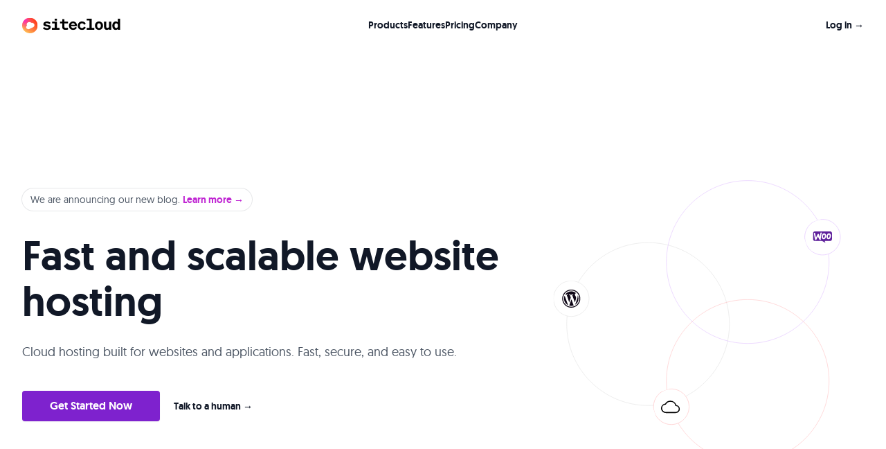

--- FILE ---
content_type: text/html
request_url: https://www.sitecloud.net/
body_size: 59605
content:
<!DOCTYPE html><html lang="en"> <head><meta charset="UTF-8"><title>Sitecloud | Fast and scalable website hosting</title><meta name="description" content="Sitecloud is a fast and scalable website hosting service. We offer a simple and intuitive platform to create and manage your websites."><meta name="viewport" content="width=device-width"><link href="https://www.sitecloud.net/" rel="alternate" hreflang="en"><link href="https://www.sitecloud.es/" rel="alternate" hreflang="es"><link rel="icon" type="image/svg+xml" href="https://www.sitecloud.net/favicon.svg"><link rel="icon" sizes="any" href="https://www.sitecloud.net/favicon.ico"><link rel="apple-touch-icon" sizes="192x192" href="https://www.sitecloud.net/apple-touch-icon.png"><link rel="sitemap" href="https://www.sitecloud.net/sitemap-index.xml"><meta name="theme-color" content="#864add"><meta property="og:title" content="Sitecloud | Fast and scalable website hosting"><meta property="og:description" content="Sitecloud is a fast and scalable website hosting service. We offer a simple and intuitive platform to create and manage your websites."><meta property="og:image" content="https://www.sitecloud.net/og-image.png"><meta property="og:url" content="https://www.sitecloud.net/"><meta property="og:type" content="website"><meta name="twitter:card" content="summary_large_image"><meta name="twitter:title" content="Sitecloud | Fast and scalable website hosting"><meta name="twitter:description" content="Sitecloud is a fast and scalable website hosting service. We offer a simple and intuitive platform to create and manage your websites."><meta name="twitter:image" content="https://www.sitecloud.net/x-image.png"><meta name="twitter:site" content="@sitecloudhq"><meta name="twitter:creator" content="@sitecloudhq"><script async src="https://www.googletagmanager.com/gtag/js?id=G-2D4GW54ZHJ"></script>
<script>(function(){const gaMeasurementId = "G-2D4GW54ZHJ";
const gaEventId = "AW-11521325355/Aot7CMKHkJYaEKvy5fUq";

  window.dataLayer = window.dataLayer || [];
  function gtag() {
    dataLayer.push(arguments);
  }
  gtag("js", new Date());
  gtag("config", gaMeasurementId);

  window.gtag_report_conversion = function (url) {
    var callback = function () {
      if (typeof url != "undefined") {
        window.location = url;
      }
    };
    gtag("event", "conversion", {
      send_to: gaEventId,
      event_callback: callback,
    });
    return false;
  };
})();</script><script type="module">(function(g,e){var p,n,i,u;e.__SV||(window.posthog=e,e._i=[],e.init=function(_,c,o){function l(s,t){var a=t.split(".");a.length==2&&(s=s[a[0]],t=a[1]),s[t]=function(){s.push([t].concat(Array.prototype.slice.call(arguments,0)))}}(i=g.createElement("script")).type="text/javascript",i.crossOrigin="anonymous",i.async=!0,i.src=c.api_host.replace(".i.posthog.com","-assets.i.posthog.com")+"/static/array.js",(u=g.getElementsByTagName("script")[0]).parentNode.insertBefore(i,u);var r=e;for(o!==void 0?r=e[o]=[]:o="posthog",r.people=r.people||[],r.toString=function(s){var t="posthog";return o!=="posthog"&&(t+="."+o),s||(t+=" (stub)"),t},r.people.toString=function(){return r.toString(1)+".people (stub)"},p="init capture register register_once register_for_session unregister unregister_for_session getFeatureFlag getFeatureFlagPayload isFeatureEnabled reloadFeatureFlags updateEarlyAccessFeatureEnrollment getEarlyAccessFeatures on onFeatureFlags onSessionId getSurveys getActiveMatchingSurveys renderSurvey canRenderSurvey getNextSurveyStep identify setPersonProperties group resetGroups setPersonPropertiesForFlags resetPersonPropertiesForFlags setGroupPropertiesForFlags resetGroupPropertiesForFlags reset get_distinct_id getGroups get_session_id get_session_replay_url alias set_config startSessionRecording stopSessionRecording sessionRecordingStarted captureException loadToolbar get_property getSessionProperty createPersonProfile opt_in_capturing opt_out_capturing has_opted_in_capturing has_opted_out_capturing clear_opt_in_out_capturing debug getPageViewId".split(" "),n=0;n<p.length;n++)l(r,p[n]);e._i.push([_,c,o])},e.__SV=1)})(document,window.posthog||[]);posthog.init("phc_VvFH5ehE6jB26IkfMHdJhH7XEiFWYw4Guhu5uwyDjO9",{api_host:"https://eu.i.posthog.com",person_profiles:"identified_only"});</script><link rel="stylesheet" href="/_astro/about.BZMoNoqc.css">
<style>@keyframes fade-in-up{0%{opacity:0;transform:translateY(30px)}to{opacity:1;transform:translateY(0)}}.hero-head{line-height:1.1}.fade-in-up{animation:fade-in-up .7s ease-out forwards}.anim-delay-1{animation-delay:.1s}.anim-delay-2{animation-delay:.2s}.anim-delay-3{animation-delay:.3s}.anim-delay-4{animation-delay:.4s}.anim-delay-5{animation-delay:.5s}.anim-delay-6{animation-delay:.6s}.anim-delay-7{animation-delay:.7s}.blog-post ul{list-style:disc}.blog-post h4{font-size:1.15rem}.blog-post a{color:purple;font-weight:600}
@font-face{font-family:Geomanist;src:url(/fonts/geomanist-light-webfont.woff) format("woff");font-weight:400;font-style:normal;font-display:swap}@font-face{font-family:Geomanist;src:url(/fonts/geomanist-regular-webfont.woff) format("woff");font-weight:medium;font-style:normal;font-display:swap}@font-face{font-family:Geomanist;src:url(/fonts/geomanist-medium-webfont.woff) format("woff");font-weight:600;font-style:normal;font-display:swap}@font-face{font-family:Geomanist;src:url(/fonts/geomanist-bold-webfont.woff) format("woff");font-weight:700;font-style:normal;font-display:swap}html{font-family:Geomanist,sans-serif}code{font-family:Menlo,Monaco,Lucida Console,Liberation Mono,DejaVu Sans Mono,Bitstream Vera Sans Mono,Courier New,monospace}
</style></head> <body> <nav class="flex justify-center p-6 lg:px-8 w-full top-0 z-50 transition-all duration-200 fixed text-gray-900" aria-label="Global" id="navbar"> <div class="flex justify-center w-full max-w-7xl"> <div class="flex flex-1"> <a href="/" class="-m-1.5 p-1.5"> <span class="sr-only">Sitecloud</span> <img class="h-6 w-auto" src="/full_logo.svg" alt="" id="navbar-logo"> </a> </div> <div class="flex lg:hidden"> <button type="button" class="-m-2.5 inline-flex items-center justify-center rounded-md p-2.5 nav-toggle z-40"> <span class="sr-only">Open main menu</span> <svg class="h-6 w-6" fill="none" viewBox="0 0 24 24" stroke-width="1.5" stroke="currentColor" aria-hidden="true"> <path stroke-linecap="round" stroke-linejoin="round" d="M3.75 6.75h16.5M3.75 12h16.5m-16.5 5.25h16.5"></path> </svg> </button> </div> <div class="hidden lg:flex lg:gap-x-12"> <a href="/#products" class="text-sm font-semibold leading-6"> Products </a> <a href="/#features" class="text-sm font-semibold leading-6"> Features </a> <a href="/#pricing" class="text-sm font-semibold leading-6"> Pricing </a> <a href="/about" class="text-sm font-semibold leading-6"> Company </a> </div> <div class="hidden lg:flex lg:flex-1 lg:justify-end"> <a href="https://app.sitecloud.net/?lang=en" class="text-sm font-semibold leading-6"> Log in <span aria-hidden="true">&rarr;</span> </a> </div> </div> </nav> <script>
  console.log("DARK");
  document.addEventListener("scroll", function () {
     const navbar = document.getElementById("navbar");
     const scrollPoint = 50;
     if (window.scrollY > scrollPoint) {
         navbar.classList.add("bg-white", "border-b", "border-b-slate-200");
         navbar.classList.remove("bg-transparent");
     } else {
         navbar.classList.add("bg-transparent");
         navbar.classList.remove("bg-white",  "border-b", "border-b-slate-200");
     }
 });
</script> <nav class="absolute inset-x-0 top-0 z-50 hidden bg-white" id="nav-mobile" aria-label="Global Mobile"> <!-- Mobile menu, show/hide based on menu open state. --> <div class="lg:hidden" role="dialog" aria-modal="true"> <!-- Background backdrop, show/hide based on slide-over state. --> <div class="fixed inset-0 z-50"></div> <div class="fixed inset-y-0 right-0 z-50 w-full overflow-y-auto bg-white px-6 py-6 sm:max-w-sm sm:ring-1 sm:ring-gray-900/10"> <div class="flex items-center justify-between"> <a href="#" class="-m-1.5 p-1.5"> <span class="sr-only">Sitecloud</span> <img class="h-6 w-auto" src="/full_logo.svg" alt=""> </a> <button type="button" class="-m-2.5 rounded-md p-2.5 text-gray-700 nav-toggle"> <span class="sr-only">Close menu</span> <svg class="h-6 w-6" fill="none" viewBox="0 0 24 24" stroke-width="1.5" stroke="currentColor" aria-hidden="true"> <path stroke-linecap="round" stroke-linejoin="round" d="M6 18L18 6M6 6l12 12"></path> </svg> </button> </div> <div class="mt-6 flow-root"> <div class="-my-6 divide-y divide-gray-500/10"> <div class="space-y-2 py-6"> <a href="/#products" class="-mx-3 block rounded-lg px-3 py-2 text-base font-semibold leading-7 text-gray-900 hover:bg-gray-50 nav-toggle"> Products </a> <a href="/#features" class="-mx-3 block rounded-lg px-3 py-2 text-base font-semibold leading-7 text-gray-900 hover:bg-gray-50 nav-toggle"> Features </a> <a href="/#pricing" class="-mx-3 block rounded-lg px-3 py-2 text-base font-semibold leading-7 text-gray-900 hover:bg-gray-50 nav-toggle"> Pricing </a> <a href="/about" class="-mx-3 block rounded-lg px-3 py-2 text-base font-semibold leading-7 text-gray-900 hover:bg-gray-50 nav-toggle"> Company </a> </div> <div class="py-6"> <a href="https://app.sitecloud.net" class="-mx-3 block rounded-lg px-3 py-2.5 text-base font-semibold leading-7 text-gray-900 hover:bg-gray-50 nav-toggle">Log in</a> </div> </div> </div> </div> </div> </nav>  <div class="bg-white pt-20"> <div class="relative isolate"> <div class="absolute inset-x-0 -top-80 transform-gpu overflow-hidden blur-3xl sm:-top-80 -z-10" aria-hidden="true"> <div class="relative left-[calc(50%-11rem)] aspect-[1155/678] w-[36.125rem] -translate-x-1/2 rotate-[30deg] bg-gradient-to-tr from-[#ff80b5] to-[#9089fc] opacity-30 sm:left-[calc(50%-30rem)] sm:w-[72.1875rem]" style="clip-path: polygon(74.1% 44.1%, 100% 61.6%, 97.5% 26.9%, 85.5% 0.1%, 80.7% 2%, 72.5% 32.5%, 60.2% 62.4%, 52.4% 68.1%, 47.5% 58.3%, 45.2% 34.5%, 27.5% 76.7%, 0.1% 64.9%, 17.9% 100%, 27.6% 76.8%, 76.1% 97.7%, 74.1% 44.1%)"></div> </div> <div class="mx-auto max-w-7xl py-32 sm:pt-48 lg:pt-48 px-6 lg:px-8"> <div class="flex flex-row"> <div class="flex-1"> <div class="mb-8 flex justify-start"> <div class="relative rounded-full px-3 py-1 text-sm leading-6 text-gray-600 ring-1 ring-gray-900/10 hover:ring-gray-900/20"> We are announcing our new blog. <a href="/blog" class="font-semibold text-fuchsia-600"><span class="absolute inset-0" aria-hidden="true"></span>Learn more <span aria-hidden="true">&rarr;</span></a> </div> </div> <div> <h1 class="text-4xl font-semibold sm:text-6xl lg:text-6xl text-gray-900 text-left hero-head"> <span class=" fade-in-up block opacity-0 anim-delay-0 inline-block"> Fast&nbsp;
</span><span class=" fade-in-up block opacity-0 anim-delay-1 inline-block"> and&nbsp;
</span><span class=" fade-in-up block opacity-0 anim-delay-2 inline-block"> scalable&nbsp;
</span><span class=" fade-in-up block opacity-0 anim-delay-3 inline-block"> website&nbsp;
</span><span class=" fade-in-up block opacity-0 anim-delay-4 inline-block"> hosting&nbsp;
</span> </h1> <p class="mt-6 text-lg leading-8 text-gray-600"> Cloud hosting built for websites and applications. Fast, secure, and easy to use. </p> <div class="mt-10 flex flex-col sm:flex-row items-center justify-start gap-x-6"> <a href="https://app.sitecloud.net/?lang=en" class="text-sm sm:text-base rounded bg-purple-700 px-10 py-2.5 font-semibold text-white shadow-sm hover:bg-fuchsia-500 focus-visible:outline focus-visible:outline-2 focus-visible:outline-offset-2 focus-visible:outline-indigo-600"> Get Started Now </a> <a href="mailto:hello@sitecloud.net" class="text-sm font-semibold leading-6 text-gray-900 pt-5 sm:pt-0 sm:pl-5"> Talk to a human <span aria-hidden="true">→</span> </a> </div> </div> </div> <div class="absolute inset-x-0 top-[calc(100%-13rem)] -z-10 transform-gpu overflow-hidden blur-3xl sm:top-[calc(100%-30rem)]" aria-hidden="true"> <div class="relative left-[calc(50%+3rem)] aspect-[1155/678] w-[36.125rem] -translate-x-1/2 bg-gradient-to-tr from-[#ff80b5] to-[#9089fc] opacity-30 sm:left-[calc(50%+36rem)] sm:w-[72.1875rem]" style="clip-path: polygon(74.1% 44.1%, 100% 61.6%, 97.5% 26.9%, 85.5% 0.1%, 80.7% 2%, 72.5% 32.5%, 60.2% 62.4%, 52.4% 68.1%, 47.5% 58.3%, 45.2% 34.5%, 27.5% 76.7%, 0.1% 64.9%, 17.9% 100%, 27.6% 76.8%, 76.1% 97.7%, 74.1% 44.1%)"></div> </div> <div class="hidden lg:block w-[30rem] h-[30rem] flex-0.8"> <style>astro-island,astro-slot,astro-static-slot{display:contents}</style><script>(()=>{var e=async t=>{await(await t())()};(self.Astro||(self.Astro={})).only=e;window.dispatchEvent(new Event("astro:only"));})();;(()=>{var A=Object.defineProperty;var g=(i,o,a)=>o in i?A(i,o,{enumerable:!0,configurable:!0,writable:!0,value:a}):i[o]=a;var d=(i,o,a)=>g(i,typeof o!="symbol"?o+"":o,a);{let i={0:t=>m(t),1:t=>a(t),2:t=>new RegExp(t),3:t=>new Date(t),4:t=>new Map(a(t)),5:t=>new Set(a(t)),6:t=>BigInt(t),7:t=>new URL(t),8:t=>new Uint8Array(t),9:t=>new Uint16Array(t),10:t=>new Uint32Array(t),11:t=>1/0*t},o=t=>{let[l,e]=t;return l in i?i[l](e):void 0},a=t=>t.map(o),m=t=>typeof t!="object"||t===null?t:Object.fromEntries(Object.entries(t).map(([l,e])=>[l,o(e)]));class y extends HTMLElement{constructor(){super(...arguments);d(this,"Component");d(this,"hydrator");d(this,"hydrate",async()=>{var b;if(!this.hydrator||!this.isConnected)return;let e=(b=this.parentElement)==null?void 0:b.closest("astro-island[ssr]");if(e){e.addEventListener("astro:hydrate",this.hydrate,{once:!0});return}let c=this.querySelectorAll("astro-slot"),n={},h=this.querySelectorAll("template[data-astro-template]");for(let r of h){let s=r.closest(this.tagName);s!=null&&s.isSameNode(this)&&(n[r.getAttribute("data-astro-template")||"default"]=r.innerHTML,r.remove())}for(let r of c){let s=r.closest(this.tagName);s!=null&&s.isSameNode(this)&&(n[r.getAttribute("name")||"default"]=r.innerHTML)}let p;try{p=this.hasAttribute("props")?m(JSON.parse(this.getAttribute("props"))):{}}catch(r){let s=this.getAttribute("component-url")||"<unknown>",v=this.getAttribute("component-export");throw v&&(s+=` (export ${v})`),console.error(`[hydrate] Error parsing props for component ${s}`,this.getAttribute("props"),r),r}let u;await this.hydrator(this)(this.Component,p,n,{client:this.getAttribute("client")}),this.removeAttribute("ssr"),this.dispatchEvent(new CustomEvent("astro:hydrate"))});d(this,"unmount",()=>{this.isConnected||this.dispatchEvent(new CustomEvent("astro:unmount"))})}disconnectedCallback(){document.removeEventListener("astro:after-swap",this.unmount),document.addEventListener("astro:after-swap",this.unmount,{once:!0})}connectedCallback(){if(!this.hasAttribute("await-children")||document.readyState==="interactive"||document.readyState==="complete")this.childrenConnectedCallback();else{let e=()=>{document.removeEventListener("DOMContentLoaded",e),c.disconnect(),this.childrenConnectedCallback()},c=new MutationObserver(()=>{var n;((n=this.lastChild)==null?void 0:n.nodeType)===Node.COMMENT_NODE&&this.lastChild.nodeValue==="astro:end"&&(this.lastChild.remove(),e())});c.observe(this,{childList:!0}),document.addEventListener("DOMContentLoaded",e)}}async childrenConnectedCallback(){let e=this.getAttribute("before-hydration-url");e&&await import(e),this.start()}async start(){let e=JSON.parse(this.getAttribute("opts")),c=this.getAttribute("client");if(Astro[c]===void 0){window.addEventListener(`astro:${c}`,()=>this.start(),{once:!0});return}try{await Astro[c](async()=>{let n=this.getAttribute("renderer-url"),[h,{default:p}]=await Promise.all([import(this.getAttribute("component-url")),n?import(n):()=>()=>{}]),u=this.getAttribute("component-export")||"default";if(!u.includes("."))this.Component=h[u];else{this.Component=h;for(let f of u.split("."))this.Component=this.Component[f]}return this.hydrator=p,this.hydrate},e,this)}catch(n){console.error(`[astro-island] Error hydrating ${this.getAttribute("component-url")}`,n)}}attributeChangedCallback(){this.hydrate()}}d(y,"observedAttributes",["props"]),customElements.get("astro-island")||customElements.define("astro-island",y)}})();</script><astro-island uid="Z2mgrg5" component-url="/_astro/LottieComponent.AdhOQmvw.js" component-export="default" renderer-url="/_astro/client.CG_7nLSv.js" props="{}" ssr client="only" opts="{&quot;name&quot;:&quot;LottieComponent&quot;,&quot;value&quot;:true}"></astro-island> </div> </div> </div> </div> </div> <section id="clients" class="relative py-2 sm:py-10 px-2"> <div class="transition duration-500 ease-in-out opacity-0 translate-y-3 fade-in-instant">  <div class="text-center text-sm lg:text-base"> Trusted by Businesses in Production </div> <div class="grid grid-cols-3 gap-20 mx-auto max-w-3xl"> <a class="flex justify-center" href="https://www.diabotical.com" target="__blank"> <img src="/_astro/gdstudio.43--B0ex_Z1VVRxk.svg" alt="GD Studio" width="427" height="201" loading="lazy" decoding="async" class="h-32 w-[7rem] text-slate-200 text-cente"> </a> <a class="flex justify-center" href="https://www.urbantarifa.com" target="__blank"> <img src="/_astro/urbantarifa.C7tgAkri_Z1iJOR2.svg" alt="Urban Tarifa" width="619" height="632" loading="lazy" decoding="async" class="h-32 w-[7rem]"> </a> <a class="flex justify-center" href="https://www.autodeclaro.es" target="__blank"> <img src="/_astro/autodeclaro.CAmuqCGd_ZabgM9.svg" alt="Autodeclaro" width="667" height="213" loading="lazy" decoding="async" class="h-32 w-[8rem]"> </a> </div>  </div> </section> <section class="mx-auto max-w-7xl px-6 pb-10 pt-16" id="pricing"> <h2 class="mt-5 mb-10 text-2xl font-[600] tracking-tight text-gray-900 text-center"> Managed Wordpress Hosting Services </h2> <div class="mx-auto max-w-7xl px-6 grid grid-cols-1 lg:grid-cols-3 gap-5 pb-20 relative"> <div class id="starter"> <div class="invisible"> More popular </div> <div class="px-10 py-10 rounded border"> <div class="flex flex-row w-full items-center"> <svg fill="none" viewBox="0 0 78 78" class="w-8" astro-icon="wordpress"><path fill="#000" d="M39 7.044C21.374 7.044 7.044 21.374 7.044 39c0 17.626 14.33 31.956 31.956 31.956 17.626 0 31.956-14.343 31.956-31.956 0-17.626-14.33-31.956-31.956-31.956Zm0 3.196c15.853 0 28.76 12.894 28.76 28.76 0 15.866-12.907 28.76-28.76 28.76-15.853 0-28.76-12.907-28.76-28.76 0-15.866 12.907-28.76 28.76-28.76Zm0 3.195A25.507 25.507 0 0 0 17.63 24.92c.599.025 1.223.1 1.697.1 2.671 0 6.79-.4 6.79-.4 1.374-.074 1.474 2.035.1 2.198 0 0-1.36.112-2.895.2l8.488 25.365 5.592-16.777-3.096-8.588c-1.373-.075-2.696-.2-2.696-.2-1.385-.088-1.273-2.285.1-2.197 0 0 4.282.4 6.79.4 2.672 0 6.791-.4 6.791-.4 1.386-.075 1.573 2.034.2 2.197 0 0-1.46.112-2.996.2l9.288 25.564 2.596-8.488c.836-3.408 1.897-6.092 1.897-8.289 0-2.396-1.098-3.507-2.097-5.192-1.26-2.122-2.496-3.883-2.496-5.992 0-2.347 1.785-4.494 4.294-4.494.112 0 .187-.013.3 0A25.493 25.493 0 0 0 39 13.436Zm22.47 13.282c.112.811.05 1.648.1 2.596.124 2.597-.388 6.591-1 8.489-1.947 6.029-7.689 22.569-7.689 22.569.1-.038.287-.113.7-.4 6.677-4.568 10.984-12.27 10.984-20.97 0-4.445-1.098-8.64-3.096-12.284Zm-45.838 1.897A25.464 25.464 0 0 0 13.435 39c0 10.111 5.855 18.824 14.38 22.969L15.632 28.614ZM39.5 41.197l-7.69 22.37c2.298.673 4.682.998 7.191.998 2.971 0 5.83-.462 8.488-1.398a3.966 3.966 0 0 1-.2-.4L39.5 41.197Z"/></svg> <div class="pl-2 font-light text-xl lg:text-[1.5rem]">Wordpress Starter</div> </div> <div class="pt-3 leading-6 text-[0.95rem] text-slate-500"> Perfect WordPress installation for personal websites or blogs. </div> <div class="pt-4 pb-2">  <div class="flex flex-row"> <div class="text-5xl">1.99</div> <div class="flex flex-col text-sm justify-between pl-1"> <span class="pt-1">$</span> <span class="pb-1">each month</span> </div> </div> <div class="text-xs font-medium text-slate-500"> * For 12-month plans. VAT not included. </div> <div class="pt-3 text-lg font-semibold text-purple-600"> + 2 months free FOREVER </div> </div> <div class="text-center py-4 flex"> <a href="https://app.sitecloud.net/newproject/wp/1?plan=price_1QnLsFHqlQfSNtGm00Ohl3IA&lang=en" } data-plan-id="price_1QnLsFHqlQfSNtGm00Ohl3IA" class="border border-2 w-full py-2 rounded border-purple-500 font-semibold text-purple-500 hover:bg-purple-100 duration-200" onclick="window.gtag_report_conversion(); posthog.capture('plan_selected');"> Select plan </a> </div> <hr class="mt-4 mb-2"> <div class="pt-5 flex flex-row"> <ul> <li key="feature-0" class="flex flex-row items-center pb-2 relative text-[0.9rem]"> <svg viewBox="0 0 24 24" class="w-3 text-purple-600" astro-icon="mdi:check"><path fill="currentColor" d="M21 7 9 19l-5.5-5.5 1.41-1.41L9 16.17 19.59 5.59 21 7z"/></svg> <div class="pl-1 text-slate-600">1 Website</div> </li><li key="feature-1" class="flex flex-row items-center pb-2 relative text-[0.9rem]"> <svg viewBox="0 0 24 24" class="w-3 text-purple-600" astro-icon="mdi:check"><path fill="currentColor" d="M21 7 9 19l-5.5-5.5 1.41-1.41L9 16.17 19.59 5.59 21 7z"/></svg> <div class="pl-1 text-slate-600">Unlimited visitors</div> </li><li key="feature-2" class="flex flex-row items-center pb-2 relative text-[0.9rem]"> <svg viewBox="0 0 24 24" class="w-3 text-purple-600" astro-icon="mdi:check"><path fill="currentColor" d="M21 7 9 19l-5.5-5.5 1.41-1.41L9 16.17 19.59 5.59 21 7z"/></svg> <div class="pl-1 text-slate-600">SSL Certificate</div> </li><li key="feature-3" class="flex flex-row items-center pb-2 relative text-[0.9rem]"> <svg viewBox="0 0 24 24" class="w-3 text-purple-600" astro-icon="mdi:check"><path fill="currentColor" d="M21 7 9 19l-5.5-5.5 1.41-1.41L9 16.17 19.59 5.59 21 7z"/></svg> <div class="pl-1 text-slate-600">128MB of RAM</div> </li><li key="feature-4" class="flex flex-row items-center pb-2 relative text-[0.9rem]"> <svg viewBox="0 0 24 24" class="w-3 text-purple-600" astro-icon="mdi:check"><path fill="currentColor" d="M21 7 9 19l-5.5-5.5 1.41-1.41L9 16.17 19.59 5.59 21 7z"/></svg> <div class="pl-1 text-slate-600">15GB SSD Storage</div> </li> </ul> </div> </div> </div><div class="rounded  border-2 border-purple-400 bg-purple-50" id="pro"> <div class="uppercase text-sm text-center py-2 bg-purple-400 text-white font-semibold"> More popular </div> <div class="px-10 py-10 false"> <div class="flex flex-row w-full items-center"> <svg fill="none" viewBox="0 0 78 78" class="w-8" astro-icon="wordpress"><path fill="#000" d="M39 7.044C21.374 7.044 7.044 21.374 7.044 39c0 17.626 14.33 31.956 31.956 31.956 17.626 0 31.956-14.343 31.956-31.956 0-17.626-14.33-31.956-31.956-31.956Zm0 3.196c15.853 0 28.76 12.894 28.76 28.76 0 15.866-12.907 28.76-28.76 28.76-15.853 0-28.76-12.907-28.76-28.76 0-15.866 12.907-28.76 28.76-28.76Zm0 3.195A25.507 25.507 0 0 0 17.63 24.92c.599.025 1.223.1 1.697.1 2.671 0 6.79-.4 6.79-.4 1.374-.074 1.474 2.035.1 2.198 0 0-1.36.112-2.895.2l8.488 25.365 5.592-16.777-3.096-8.588c-1.373-.075-2.696-.2-2.696-.2-1.385-.088-1.273-2.285.1-2.197 0 0 4.282.4 6.79.4 2.672 0 6.791-.4 6.791-.4 1.386-.075 1.573 2.034.2 2.197 0 0-1.46.112-2.996.2l9.288 25.564 2.596-8.488c.836-3.408 1.897-6.092 1.897-8.289 0-2.396-1.098-3.507-2.097-5.192-1.26-2.122-2.496-3.883-2.496-5.992 0-2.347 1.785-4.494 4.294-4.494.112 0 .187-.013.3 0A25.493 25.493 0 0 0 39 13.436Zm22.47 13.282c.112.811.05 1.648.1 2.596.124 2.597-.388 6.591-1 8.489-1.947 6.029-7.689 22.569-7.689 22.569.1-.038.287-.113.7-.4 6.677-4.568 10.984-12.27 10.984-20.97 0-4.445-1.098-8.64-3.096-12.284Zm-45.838 1.897A25.464 25.464 0 0 0 13.435 39c0 10.111 5.855 18.824 14.38 22.969L15.632 28.614ZM39.5 41.197l-7.69 22.37c2.298.673 4.682.998 7.191.998 2.971 0 5.83-.462 8.488-1.398a3.966 3.966 0 0 1-.2-.4L39.5 41.197Z"/></svg> <div class="pl-2 font-light text-xl lg:text-[1.5rem]">Wordpress Pro</div> </div> <div class="pt-3 leading-6 text-[0.95rem] text-slate-500"> Ideal for businesses and growing websites that require greater capacity. </div> <div class="pt-4 pb-2">  <div class="flex flex-row"> <div class="text-5xl">4.99</div> <div class="flex flex-col text-sm justify-between pl-1"> <span class="pt-1">$</span> <span class="pb-1">each month</span> </div> </div> <div class="text-xs font-medium text-slate-500"> * For 12-month plans. VAT not included. </div> <div class="pt-3 text-lg font-semibold text-purple-600"> + 2 months free FOREVER </div> </div> <div class="text-center py-4 flex"> <a href="https://app.sitecloud.net/newproject/wp/1?plan=price_1QnM0bHqlQfSNtGmCjvnYghG&lang=en" } data-plan-id="price_1QnM0bHqlQfSNtGmCjvnYghG" class="border border-2 w-full py-2 rounded bg-purple-600 hover:bg-purple-800 duration-200 font-semibold text-white" onclick="window.gtag_report_conversion(); posthog.capture('plan_selected');"> Select plan </a> </div> <hr class="mt-4 mb-2"> <div class="pt-5 flex flex-row"> <ul> <li key="feature-0" class="flex flex-row items-center pb-2 relative text-[0.9rem]"> <svg viewBox="0 0 24 24" class="w-3 text-purple-600" astro-icon="mdi:check"><path fill="currentColor" d="M21 7 9 19l-5.5-5.5 1.41-1.41L9 16.17 19.59 5.59 21 7z"/></svg> <div class="pl-1 text-slate-600">1 Website</div> </li><li key="feature-1" class="flex flex-row items-center pb-2 relative text-[0.9rem]"> <svg viewBox="0 0 24 24" class="w-3 text-purple-600" astro-icon="mdi:check"><path fill="currentColor" d="M21 7 9 19l-5.5-5.5 1.41-1.41L9 16.17 19.59 5.59 21 7z"/></svg> <div class="pl-1 text-slate-600">Unlimited visitors</div> </li><li key="feature-2" class="flex flex-row items-center pb-2 relative text-[0.9rem]"> <svg viewBox="0 0 24 24" class="w-3 text-purple-600" astro-icon="mdi:check"><path fill="currentColor" d="M21 7 9 19l-5.5-5.5 1.41-1.41L9 16.17 19.59 5.59 21 7z"/></svg> <div class="pl-1 text-slate-600">SSL Certificate</div> </li><li key="feature-3" class="flex flex-row items-center pb-2 relative text-[0.9rem]"> <svg viewBox="0 0 24 24" class="w-3 text-purple-600" astro-icon="mdi:check"><path fill="currentColor" d="M21 7 9 19l-5.5-5.5 1.41-1.41L9 16.17 19.59 5.59 21 7z"/></svg> <div class="pl-1 text-slate-600">256MB of RAM</div> </li><li key="feature-4" class="flex flex-row items-center pb-2 relative text-[0.9rem]"> <svg viewBox="0 0 24 24" class="w-3 text-purple-600" astro-icon="mdi:check"><path fill="currentColor" d="M21 7 9 19l-5.5-5.5 1.41-1.41L9 16.17 19.59 5.59 21 7z"/></svg> <div class="pl-1 text-slate-600">25GB SSD Storage</div> </li> </ul> </div> </div> </div><div class id="business"> <div class="invisible"> More popular </div> <div class="px-10 py-10 rounded border"> <div class="flex flex-row w-full items-center"> <svg fill="none" viewBox="0 0 78 78" class="w-8" astro-icon="wordpress"><path fill="#000" d="M39 7.044C21.374 7.044 7.044 21.374 7.044 39c0 17.626 14.33 31.956 31.956 31.956 17.626 0 31.956-14.343 31.956-31.956 0-17.626-14.33-31.956-31.956-31.956Zm0 3.196c15.853 0 28.76 12.894 28.76 28.76 0 15.866-12.907 28.76-28.76 28.76-15.853 0-28.76-12.907-28.76-28.76 0-15.866 12.907-28.76 28.76-28.76Zm0 3.195A25.507 25.507 0 0 0 17.63 24.92c.599.025 1.223.1 1.697.1 2.671 0 6.79-.4 6.79-.4 1.374-.074 1.474 2.035.1 2.198 0 0-1.36.112-2.895.2l8.488 25.365 5.592-16.777-3.096-8.588c-1.373-.075-2.696-.2-2.696-.2-1.385-.088-1.273-2.285.1-2.197 0 0 4.282.4 6.79.4 2.672 0 6.791-.4 6.791-.4 1.386-.075 1.573 2.034.2 2.197 0 0-1.46.112-2.996.2l9.288 25.564 2.596-8.488c.836-3.408 1.897-6.092 1.897-8.289 0-2.396-1.098-3.507-2.097-5.192-1.26-2.122-2.496-3.883-2.496-5.992 0-2.347 1.785-4.494 4.294-4.494.112 0 .187-.013.3 0A25.493 25.493 0 0 0 39 13.436Zm22.47 13.282c.112.811.05 1.648.1 2.596.124 2.597-.388 6.591-1 8.489-1.947 6.029-7.689 22.569-7.689 22.569.1-.038.287-.113.7-.4 6.677-4.568 10.984-12.27 10.984-20.97 0-4.445-1.098-8.64-3.096-12.284Zm-45.838 1.897A25.464 25.464 0 0 0 13.435 39c0 10.111 5.855 18.824 14.38 22.969L15.632 28.614ZM39.5 41.197l-7.69 22.37c2.298.673 4.682.998 7.191.998 2.971 0 5.83-.462 8.488-1.398a3.966 3.966 0 0 1-.2-.4L39.5 41.197Z"/></svg> <div class="pl-2 font-light text-xl lg:text-[1.5rem]">Wordpress Business</div> </div> <div class="pt-3 leading-6 text-[0.95rem] text-slate-500"> Plan for large companies and high-traffic websites with priority support. </div> <div class="pt-4 pb-2">  <div class="flex flex-row"> <div class="text-5xl">8.99</div> <div class="flex flex-col text-sm justify-between pl-1"> <span class="pt-1">$</span> <span class="pb-1">each month</span> </div> </div> <div class="text-xs font-medium text-slate-500"> * For 12-month plans. VAT not included. </div> <div class="pt-3 text-lg font-semibold text-purple-600"> + 2 months free FOREVER </div> </div> <div class="text-center py-4 flex"> <a href="https://app.sitecloud.net/newproject/wp/1?plan=price_1QkkV8HqlQfSNtGmwyQAEjSC&lang=en" } data-plan-id="price_1QkkV8HqlQfSNtGmwyQAEjSC" class="border border-2 w-full py-2 rounded border-purple-500 font-semibold text-purple-500 hover:bg-purple-100 duration-200" onclick="window.gtag_report_conversion(); posthog.capture('plan_selected');"> Select plan </a> </div> <hr class="mt-4 mb-2"> <div class="pt-5 flex flex-row"> <ul> <li key="feature-0" class="flex flex-row items-center pb-2 relative text-[0.9rem]"> <svg viewBox="0 0 24 24" class="w-3 text-purple-600" astro-icon="mdi:check"><path fill="currentColor" d="M21 7 9 19l-5.5-5.5 1.41-1.41L9 16.17 19.59 5.59 21 7z"/></svg> <div class="pl-1 text-slate-600">Priority support</div> </li><li key="feature-1" class="flex flex-row items-center pb-2 relative text-[0.9rem]"> <svg viewBox="0 0 24 24" class="w-3 text-purple-600" astro-icon="mdi:check"><path fill="currentColor" d="M21 7 9 19l-5.5-5.5 1.41-1.41L9 16.17 19.59 5.59 21 7z"/></svg> <div class="pl-1 text-slate-600">1 Website</div> </li><li key="feature-2" class="flex flex-row items-center pb-2 relative text-[0.9rem]"> <svg viewBox="0 0 24 24" class="w-3 text-purple-600" astro-icon="mdi:check"><path fill="currentColor" d="M21 7 9 19l-5.5-5.5 1.41-1.41L9 16.17 19.59 5.59 21 7z"/></svg> <div class="pl-1 text-slate-600">Unlimited visitors</div> </li><li key="feature-3" class="flex flex-row items-center pb-2 relative text-[0.9rem]"> <svg viewBox="0 0 24 24" class="w-3 text-purple-600" astro-icon="mdi:check"><path fill="currentColor" d="M21 7 9 19l-5.5-5.5 1.41-1.41L9 16.17 19.59 5.59 21 7z"/></svg> <div class="pl-1 text-slate-600">SSL Certificate</div> </li><li key="feature-4" class="flex flex-row items-center pb-2 relative text-[0.9rem]"> <svg viewBox="0 0 24 24" class="w-3 text-purple-600" astro-icon="mdi:check"><path fill="currentColor" d="M21 7 9 19l-5.5-5.5 1.41-1.41L9 16.17 19.59 5.59 21 7z"/></svg> <div class="pl-1 text-slate-600">512MB of RAM</div> </li><li key="feature-5" class="flex flex-row items-center pb-2 relative text-[0.9rem]"> <svg viewBox="0 0 24 24" class="w-3 text-purple-600" astro-icon="mdi:check"><path fill="currentColor" d="M21 7 9 19l-5.5-5.5 1.41-1.41L9 16.17 19.59 5.59 21 7z"/></svg> <div class="pl-1 text-slate-600">40GB SSD Storage</div> </li> </ul> </div> </div> </div> </div> </section> <section class="mx-auto max-w-7xl px-6 pb-10 " id="pricing"> <h2 class="mt-5 mb-10 text-2xl font-[600] tracking-tight text-gray-900 text-center"> Static Website Hosting Services </h2> <div class="mx-auto max-w-7xl px-6 grid grid-cols-1 lg:grid-cols-3 gap-5 pb-20 relative"> <div class id="web"> <div class="invisible"> More popular </div> <div class="px-10 py-10 rounded border"> <div class="flex flex-row w-full items-center"> <svg fill="currentColor" stroke="currentColor" stroke-width="0" viewBox="0 0 24 24" class="w-7" astro-icon="jamstack"><path stroke="none" d="M12 0C5.365 0 0 5.364 0 12s5.365 12 12 12 12-5.364 12-12V0zm.496 3.318h8.17v8.17h-8.17zm-9.168 9.178h8.16v8.149c-4.382-.257-7.904-3.767-8.16-8.149zm9.168.016h8.152a8.684 8.684 0 0 1-8.152 8.148z"/></svg> <div class="pl-2 font-light text-xl lg:text-[1.5rem]">Static Web Starter</div> </div> <div class="pt-3 leading-6 text-[0.95rem] text-slate-500">  </div> <div class="pt-4 pb-2">  <div class="flex flex-row"> <div class="text-5xl">0.83</div> <div class="flex flex-col text-sm justify-between pl-1"> <span class="pt-1">$</span> <span class="pb-1">each month</span> </div> </div> <div class="text-xs font-medium text-slate-500"> * For 12-month plans. VAT not included. </div> <div class="pt-3 text-lg font-semibold text-purple-600"> + 2 months free FOREVER </div> </div> <div class="text-center py-4 flex"> <a href="https://app.sitecloud.net/newproject/static/1?plan=price_1RAFAKHqlQfSNtGmEzyihZKF&lang=en" } data-plan-id="price_1RAFAKHqlQfSNtGmEzyihZKF" class="border border-2 w-full py-2 rounded border-purple-500 font-semibold text-purple-500 hover:bg-purple-100 duration-200" onclick="window.gtag_report_conversion(); posthog.capture('plan_selected');"> Select plan </a> </div> <hr class="mt-4 mb-2"> <div class="pt-5 flex flex-row"> <ul> <li key="feature-0" class="flex flex-row items-center pb-2 relative text-[0.9rem]"> <svg viewBox="0 0 24 24" class="w-3 text-purple-600" astro-icon="mdi:check"><path fill="currentColor" d="M21 7 9 19l-5.5-5.5 1.41-1.41L9 16.17 19.59 5.59 21 7z"/></svg> <div class="pl-1 text-slate-600">15GB SSD Storage</div> </li><li key="feature-1" class="flex flex-row items-center pb-2 relative text-[0.9rem]"> <svg viewBox="0 0 24 24" class="w-3 text-purple-600" astro-icon="mdi:check"><path fill="currentColor" d="M21 7 9 19l-5.5-5.5 1.41-1.41L9 16.17 19.59 5.59 21 7z"/></svg> <div class="pl-1 text-slate-600">Unlimited visitors</div> </li><li key="feature-2" class="flex flex-row items-center pb-2 relative text-[0.9rem]"> <svg viewBox="0 0 24 24" class="w-3 text-purple-600" astro-icon="mdi:check"><path fill="currentColor" d="M21 7 9 19l-5.5-5.5 1.41-1.41L9 16.17 19.59 5.59 21 7z"/></svg> <div class="pl-1 text-slate-600">1 Website</div> </li><li key="feature-3" class="flex flex-row items-center pb-2 relative text-[0.9rem]"> <svg viewBox="0 0 24 24" class="w-3 text-purple-600" astro-icon="mdi:check"><path fill="currentColor" d="M21 7 9 19l-5.5-5.5 1.41-1.41L9 16.17 19.59 5.59 21 7z"/></svg> <div class="pl-1 text-slate-600">SSL Certificate</div> </li> </ul> </div> </div> </div><div class id="web"> <div class="invisible"> More popular </div> <div class="px-10 py-10 rounded border"> <div class="flex flex-row w-full items-center"> <svg fill="currentColor" stroke="currentColor" stroke-width="0" viewBox="0 0 24 24" class="w-7" astro-icon="jamstack"><path stroke="none" d="M12 0C5.365 0 0 5.364 0 12s5.365 12 12 12 12-5.364 12-12V0zm.496 3.318h8.17v8.17h-8.17zm-9.168 9.178h8.16v8.149c-4.382-.257-7.904-3.767-8.16-8.149zm9.168.016h8.152a8.684 8.684 0 0 1-8.152 8.148z"/></svg> <div class="pl-2 font-light text-xl lg:text-[1.5rem]">Static Web Pro</div> </div> <div class="pt-3 leading-6 text-[0.95rem] text-slate-500">  </div> <div class="pt-4 pb-2">  <div class="flex flex-row"> <div class="text-5xl">3.58</div> <div class="flex flex-col text-sm justify-between pl-1"> <span class="pt-1">$</span> <span class="pb-1">each month</span> </div> </div> <div class="text-xs font-medium text-slate-500"> * For 12-month plans. VAT not included. </div> <div class="pt-3 text-lg font-semibold text-purple-600"> + 2 months free FOREVER </div> </div> <div class="text-center py-4 flex"> <a href="https://app.sitecloud.net/newproject/static/1?plan=price_1RAEfRHqlQfSNtGmwAxDVKQY&lang=en" } data-plan-id="price_1RAEfRHqlQfSNtGmwAxDVKQY" class="border border-2 w-full py-2 rounded border-purple-500 font-semibold text-purple-500 hover:bg-purple-100 duration-200" onclick="window.gtag_report_conversion(); posthog.capture('plan_selected');"> Select plan </a> </div> <hr class="mt-4 mb-2"> <div class="pt-5 flex flex-row"> <ul> <li key="feature-0" class="flex flex-row items-center pb-2 relative text-[0.9rem]"> <svg viewBox="0 0 24 24" class="w-3 text-purple-600" astro-icon="mdi:check"><path fill="currentColor" d="M21 7 9 19l-5.5-5.5 1.41-1.41L9 16.17 19.59 5.59 21 7z"/></svg> <div class="pl-1 text-slate-600">25GB SSD Storage</div> </li><li key="feature-1" class="flex flex-row items-center pb-2 relative text-[0.9rem]"> <svg viewBox="0 0 24 24" class="w-3 text-purple-600" astro-icon="mdi:check"><path fill="currentColor" d="M21 7 9 19l-5.5-5.5 1.41-1.41L9 16.17 19.59 5.59 21 7z"/></svg> <div class="pl-1 text-slate-600">Unlimited visitors</div> </li><li key="feature-2" class="flex flex-row items-center pb-2 relative text-[0.9rem]"> <svg viewBox="0 0 24 24" class="w-3 text-purple-600" astro-icon="mdi:check"><path fill="currentColor" d="M21 7 9 19l-5.5-5.5 1.41-1.41L9 16.17 19.59 5.59 21 7z"/></svg> <div class="pl-1 text-slate-600">1 Website</div> </li><li key="feature-3" class="flex flex-row items-center pb-2 relative text-[0.9rem]"> <svg viewBox="0 0 24 24" class="w-3 text-purple-600" astro-icon="mdi:check"><path fill="currentColor" d="M21 7 9 19l-5.5-5.5 1.41-1.41L9 16.17 19.59 5.59 21 7z"/></svg> <div class="pl-1 text-slate-600">SSL Certificate</div> </li> </ul> </div> </div> </div><div class id="web"> <div class="invisible"> More popular </div> <div class="px-10 py-10 rounded border"> <div class="flex flex-row w-full items-center"> <svg fill="currentColor" stroke="currentColor" stroke-width="0" viewBox="0 0 24 24" class="w-7" astro-icon="jamstack"><path stroke="none" d="M12 0C5.365 0 0 5.364 0 12s5.365 12 12 12 12-5.364 12-12V0zm.496 3.318h8.17v8.17h-8.17zm-9.168 9.178h8.16v8.149c-4.382-.257-7.904-3.767-8.16-8.149zm9.168.016h8.152a8.684 8.684 0 0 1-8.152 8.148z"/></svg> <div class="pl-2 font-light text-xl lg:text-[1.5rem]">Static Web Business</div> </div> <div class="pt-3 leading-6 text-[0.95rem] text-slate-500">  </div> <div class="pt-4 pb-2">  <div class="flex flex-row"> <div class="text-5xl">8.16</div> <div class="flex flex-col text-sm justify-between pl-1"> <span class="pt-1">$</span> <span class="pb-1">each month</span> </div> </div> <div class="text-xs font-medium text-slate-500"> * For 12-month plans. VAT not included. </div> <div class="pt-3 text-lg font-semibold text-purple-600"> + 2 months free FOREVER </div> </div> <div class="text-center py-4 flex"> <a href="https://app.sitecloud.net/newproject/static/1?plan=price_1RAEfZHqlQfSNtGmtq5Qtkog&lang=en" } data-plan-id="price_1RAEfZHqlQfSNtGmtq5Qtkog" class="border border-2 w-full py-2 rounded border-purple-500 font-semibold text-purple-500 hover:bg-purple-100 duration-200" onclick="window.gtag_report_conversion(); posthog.capture('plan_selected');"> Select plan </a> </div> <hr class="mt-4 mb-2"> <div class="pt-5 flex flex-row"> <ul> <li key="feature-0" class="flex flex-row items-center pb-2 relative text-[0.9rem]"> <svg viewBox="0 0 24 24" class="w-3 text-purple-600" astro-icon="mdi:check"><path fill="currentColor" d="M21 7 9 19l-5.5-5.5 1.41-1.41L9 16.17 19.59 5.59 21 7z"/></svg> <div class="pl-1 text-slate-600">40GB SSD Storage</div> </li><li key="feature-1" class="flex flex-row items-center pb-2 relative text-[0.9rem]"> <svg viewBox="0 0 24 24" class="w-3 text-purple-600" astro-icon="mdi:check"><path fill="currentColor" d="M21 7 9 19l-5.5-5.5 1.41-1.41L9 16.17 19.59 5.59 21 7z"/></svg> <div class="pl-1 text-slate-600">Unlimited visitors</div> </li><li key="feature-2" class="flex flex-row items-center pb-2 relative text-[0.9rem]"> <svg viewBox="0 0 24 24" class="w-3 text-purple-600" astro-icon="mdi:check"><path fill="currentColor" d="M21 7 9 19l-5.5-5.5 1.41-1.41L9 16.17 19.59 5.59 21 7z"/></svg> <div class="pl-1 text-slate-600">1 Website</div> </li><li key="feature-3" class="flex flex-row items-center pb-2 relative text-[0.9rem]"> <svg viewBox="0 0 24 24" class="w-3 text-purple-600" astro-icon="mdi:check"><path fill="currentColor" d="M21 7 9 19l-5.5-5.5 1.41-1.41L9 16.17 19.59 5.59 21 7z"/></svg> <div class="pl-1 text-slate-600">SSL Certificate</div> </li> </ul> </div> </div> </div> </div> </section> <div></div> <div class="overflow-hidden bg-white py-24 sm:py-32" id="features"> <div class="mx-auto max-w-7xl px-6 lg:px-8"> <div class="mx-auto grid max-w-2xl grid-cols-1 gap-x-8 gap-y-16 sm:gap-y-20 lg:mx-0 lg:max-w-none lg:grid-cols-2"> <div class="lg:pr-8 lg:pt-4"> <div class="lg:max-w-lg"> <div class="transition duration-500 ease-in-out opacity-0 translate-y-3 fade-in delay-100">  <div class="text-base font-semibold leading-7 text-fuchsia-600"> Main Features </div> <h2 class="mt-2 text-3xl font-bold tracking-tight text-gray-900 sm:text-4xl"> 🚀 Fast, Secure, and Reliable Hosting </h2> <p class="mt-6 text-lg leading-8 text-gray-600"> Cutting-edge cloud architecture for developers, businesses, and content creators. </p>  </div> <dl class="mt-10 max-w-xl space-y-8 text-base leading-7 text-gray-600 lg:max-w-none"> <div class="transition duration-700 ease-in-out opacity-0 -translate-x-3 fade-in-left delay-200">  <div class="relative pl-9"> <dt class="inline font-semibold text-gray-900"> <svg viewBox="0 0 24 24" class="absolute left-1 top-1 h-6 w-6 text-fuchsia-600" width="24" height="24" astro-icon="mdi:lightning-bolt"><path fill="currentColor" d="M11 15H6l7-14v8h5l-7 14v-8z"/></svg> Static Websites </dt> <dd class="inline"> Publish static websites in seconds. We take care of the technical details so you can focus on what matters: creating inspiring content. </dd> </div>  </div> <div class="transition duration-700 ease-in-out opacity-0 -translate-x-3 fade-in-left delay-300">  <div class="relative pl-9"> <dt class="inline font-semibold text-gray-900"> <svg viewBox="0 0 24 24" class="absolute left-1 top-1 h-5 w-5 text-fuchsia-600" width="24" height="24" astro-icon="mdi:star"><path fill="currentColor" d="M12 17.27 18.18 21l-1.64-7.03L22 9.24l-7.19-.62L12 2 9.19 8.62 2 9.24l5.45 4.73L5.82 21 12 17.27z"/></svg> Managed Wordpress </dt> <dd class="inline"> Installing and configuring WordPress is as simple as clicking. Forget long and technical processes: in less than a minute, your site will be ready for customization. </dd> </div>  </div> <div class="transition duration-700 ease-in-out opacity-0 -translate-x-3 fade-in-left delay-400">  <div class="relative pl-9"> <dt class="inline font-semibold text-gray-900"> <svg viewBox="0 0 24 24" class="absolute left-1 top-1 h-5 w-5 text-fuchsia-600" width="24" height="24" astro-icon="mdi:lock"><path fill="currentColor" d="M12 17a2 2 0 0 0 2-2 2 2 0 0 0-2-2 2 2 0 0 0-2 2 2 2 0 0 0 2 2m6-9a2 2 0 0 1 2 2v10a2 2 0 0 1-2 2H6a2 2 0 0 1-2-2V10a2 2 0 0 1 2-2h1V6a5 5 0 0 1 5-5 5 5 0 0 1 5 5v2h1m-6-5a3 3 0 0 0-3 3v2h6V6a3 3 0 0 0-3-3z"/></svg> Intuitive Control Panel </dt> <dd class="inline"> Easy to use, with advanced tools that we improve every week to provide you with the best experience. </dd> </div>  </div> <div class="transition duration-700 ease-in-out opacity-0 -translate-x-3 fade-in-left delay-400">  <div class="relative pl-9"> <dt class="inline font-semibold text-gray-900"> <svg viewBox="0 0 24 24" class="absolute left-1 top-1 h-5 w-5 text-fuchsia-600" width="24" height="24" astro-icon="mdi:lock"><path fill="currentColor" d="M12 17a2 2 0 0 0 2-2 2 2 0 0 0-2-2 2 2 0 0 0-2 2 2 2 0 0 0 2 2m6-9a2 2 0 0 1 2 2v10a2 2 0 0 1-2 2H6a2 2 0 0 1-2-2V10a2 2 0 0 1 2-2h1V6a5 5 0 0 1 5-5 5 5 0 0 1 5 5v2h1m-6-5a3 3 0 0 0-3 3v2h6V6a3 3 0 0 0-3-3z"/></svg> SSL Certificates Included </dt> <dd class="inline"> All websites include a free SSL certificate, automatically activated. Protect your site, improve your SEO, and gain trust from day one. </dd> </div>  </div> </dl> </div> </div> <div class="w-full flex justify-center"> <img src="/_astro/happy.De2SIsrf_ZkALax.webp" alt="Happy user" width="1028" height="1033" loading="lazy" decoding="async" class="w-full sm:max-w-[28rem] lg:max-w-[34rem] md:-ml-4 lg:-ml-0 object-contain"> </div> </div> </div> </div> <div class="transition duration-500 ease-in-out opacity-0 translate-y-3 fade-in">  <div class="mx-auto max-w-7xl px-6 lg:px-8 py-5 sm:py-20 lg:py-32" id="products"> <div class="mx-auto max-w-2xl lg:text-center"> <div class="text-base font-semibold leading-7 text-fuchsia-600"> Static Website Features </div> <h2 class="mt-2 text-3xl font-bold tracking-tight text-gray-900 sm:text-4xl"> Deploy static websites in seconds </h2> <p class="mt-6 text-lg leading-8 text-gray-600"> Deploy from your CI/CD pipeline or from your local machine, we take care of the technical details. </p> </div> <div class="mx-auto mt-16 max-w-2xl sm:mt-20 lg:mt-24 lg:max-w-4xl"> <dl class="grid max-w-xl grid-cols-1 gap-x-8 gap-y-10 lg:max-w-none lg:grid-cols-3 lg:gap-y-16"> <div class="relative pl-16"> <dt class="text-base font-semibold leading-7 text-gray-900"> <div class="absolute left-0 top-0 flex h-10 w-10 items-center justify-center rounded-lg bg-fuchsia-600"> <svg viewBox="0 0 24 24" class="text-white" width="24" height="24" astro-icon="mdi:rocket-launch"><path fill="currentColor" d="m13.13 22.19-1.63-3.83c1.57-.58 3.04-1.36 4.4-2.27l-2.77 6.1M5.64 12.5l-3.83-1.63 6.1-2.77C7 9.46 6.22 10.93 5.64 12.5M21.61 2.39S16.66.269 11 5.93c-2.19 2.19-3.5 4.6-4.35 6.71-.28.75-.09 1.57.46 2.13l2.13 2.12c.55.56 1.37.74 2.12.46A19.1 19.1 0 0 0 18.07 13c5.66-5.66 3.54-10.61 3.54-10.61m-7.07 7.07c-.78-.78-.78-2.05 0-2.83s2.05-.78 2.83 0c.77.78.78 2.05 0 2.83-.78.78-2.05.78-2.83 0m-5.66 7.07-1.41-1.41 1.41 1.41M6.24 22l3.64-3.64c-.34-.09-.67-.24-.97-.45L4.83 22h1.41M2 22h1.41l4.77-4.76-1.42-1.41L2 20.59V22m0-2.83 4.09-4.08c-.21-.3-.36-.62-.45-.97L2 17.76v1.41z"/></svg> </div> Command-line interface </dt> <dd class="mt-2 text-base leading-7 text-gray-600"> Dedicated command-line interface to work with your projects </dd> </div> <div class="relative pl-16"> <dt class="text-base font-semibold leading-7 text-gray-900"> <div class="absolute left-0 top-0 flex h-10 w-10 items-center justify-center rounded-lg bg-fuchsia-600"> <svg viewBox="0 0 24 24" class="text-white" width="24" height="24" astro-icon="mdi:shield"><path fill="currentColor" d="M12 1 3 5v6c0 5.55 3.84 10.74 9 12 5.16-1.26 9-6.45 9-12V5l-9-4z"/></svg> </div> SSL Certificates Included </dt> <dd class="mt-2 text-base leading-7 text-gray-600"> All static website installations include a free SSL certificate. </dd> </div> <div class="relative pl-16"> <dt class="text-base font-semibold leading-7 text-gray-900"> <div class="absolute left-0 top-0 flex h-10 w-10 items-center justify-center rounded-lg bg-fuchsia-600"> <svg viewBox="0 0 24 24" class="text-white" width="24" height="24" astro-icon="mdi:lan"><path fill="currentColor" d="M10 2c-1.11 0-2 .89-2 2v3c0 1.11.89 2 2 2h1v2H2v2h4v2H5c-1.11 0-2 .89-2 2v3c0 1.11.89 2 2 2h4c1.11 0 2-.89 2-2v-3c0-1.11-.89-2-2-2H8v-2h8v2h-1c-1.11 0-2 .89-2 2v3c0 1.11.89 2 2 2h4c1.11 0 2-.89 2-2v-3c0-1.11-.89-2-2-2h-1v-2h4v-2h-9V9h1c1.11 0 2-.89 2-2V4c0-1.11-.89-2-2-2h-4m0 2h4v3h-4V4M5 17h4v3H5v-3m10 0h4v3h-4v-3z"/></svg> </div> Fast and scalable </dt> <dd class="mt-2 text-base leading-7 text-gray-600"> CDN included to ensure fast loading times and scalability. </dd> </div> </dl> </div> </div>  </div> <div class="transition duration-500 ease-in-out opacity-0 translate-y-3 fade-in">  <div class="mx-auto max-w-7xl px-6 lg:px-8 py-5 sm:py-20 lg:py-32"> <div class="mx-auto max-w-2xl lg:text-center"> <div class="text-base font-semibold leading-7 text-fuchsia-600"> Fast and Reliable Wordpress </div> <h2 class="mt-2 text-3xl font-bold tracking-tight text-gray-900 sm:text-4xl"> Managed WordPress for blogs, portfolios and companies </h2> <p class="mt-6 text-lg leading-8 text-gray-600"> From personal blogs to corporate websites, our managed WordPress is designed to offer performance, security, and ease of use. We handle the technical aspects so you can focus on what matters: growing your project. </p> </div> <div class="mx-auto mt-16 max-w-2xl sm:mt-20 lg:mt-24 lg:max-w-4xl"> <dl class="grid max-w-xl grid-cols-1 gap-x-8 gap-y-10 lg:max-w-none lg:grid-cols-2 lg:gap-y-16"> <div class="relative pl-16"> <dt class="text-base font-semibold leading-7 text-gray-900"> <div class="absolute left-0 top-0 flex h-10 w-10 items-center justify-center rounded-lg bg-fuchsia-600"> <svg viewBox="0 0 24 24" class="text-white" width="24" height="24" astro-icon="mdi:rocket-launch"><path fill="currentColor" d="m13.13 22.19-1.63-3.83c1.57-.58 3.04-1.36 4.4-2.27l-2.77 6.1M5.64 12.5l-3.83-1.63 6.1-2.77C7 9.46 6.22 10.93 5.64 12.5M21.61 2.39S16.66.269 11 5.93c-2.19 2.19-3.5 4.6-4.35 6.71-.28.75-.09 1.57.46 2.13l2.13 2.12c.55.56 1.37.74 2.12.46A19.1 19.1 0 0 0 18.07 13c5.66-5.66 3.54-10.61 3.54-10.61m-7.07 7.07c-.78-.78-.78-2.05 0-2.83s2.05-.78 2.83 0c.77.78.78 2.05 0 2.83-.78.78-2.05.78-2.83 0m-5.66 7.07-1.41-1.41 1.41 1.41M6.24 22l3.64-3.64c-.34-.09-.67-.24-.97-.45L4.83 22h1.41M2 22h1.41l4.77-4.76-1.42-1.41L2 20.59V22m0-2.83 4.09-4.08c-.21-.3-.36-.62-.45-.97L2 17.76v1.41z"/></svg> </div> Optimized Performance </dt> <dd class="mt-2 text-base leading-7 text-gray-600"> Ultra-fast loading speeds to provide the best experience for your visitors. </dd> </div> <div class="relative pl-16"> <dt class="text-base font-semibold leading-7 text-gray-900"> <div class="absolute left-0 top-0 flex h-10 w-10 items-center justify-center rounded-lg bg-fuchsia-600"> <svg viewBox="0 0 24 24" class="text-white" width="24" height="24" astro-icon="mdi:shield"><path fill="currentColor" d="M12 1 3 5v6c0 5.55 3.84 10.74 9 12 5.16-1.26 9-6.45 9-12V5l-9-4z"/></svg> </div> SSL Certificates </dt> <dd class="mt-2 text-base leading-7 text-gray-600"> SSL setup included and tools to protect your site against threats. </dd> </div> <div class="relative pl-16"> <dt class="text-base font-semibold leading-7 text-gray-900"> <div class="absolute left-0 top-0 flex h-10 w-10 items-center justify-center rounded-lg bg-fuchsia-600"> <svg viewBox="0 0 24 24" class="text-white" width="24" height="24" astro-icon="mdi:lan"><path fill="currentColor" d="M10 2c-1.11 0-2 .89-2 2v3c0 1.11.89 2 2 2h1v2H2v2h4v2H5c-1.11 0-2 .89-2 2v3c0 1.11.89 2 2 2h4c1.11 0 2-.89 2-2v-3c0-1.11-.89-2-2-2H8v-2h8v2h-1c-1.11 0-2 .89-2 2v3c0 1.11.89 2 2 2h4c1.11 0 2-.89 2-2v-3c0-1.11-.89-2-2-2h-1v-2h4v-2h-9V9h1c1.11 0 2-.89 2-2V4c0-1.11-.89-2-2-2h-4m0 2h4v3h-4V4M5 17h4v3H5v-3m10 0h4v3h-4v-3z"/></svg> </div> Scalability </dt> <dd class="mt-2 text-base leading-7 text-gray-600"> Ideal plans for growing blogs and large companies with high traffic demands. </dd> </div> <div class="relative pl-16"> <dt class="text-base font-semibold leading-7 text-gray-900"> <div class="absolute left-0 top-0 flex h-10 w-10 items-center justify-center rounded-lg bg-fuchsia-600"> <svg viewBox="0 0 24 24" class="text-white" width="24" height="24" astro-icon="mdi:support"><path fill="currentColor" d="M19.79 15.41c.95-2.17.95-4.66 0-6.82l-2.74 1.24c.6 1.38.6 2.95.01 4.34l2.73 1.24m-4.37-11.2a8.54 8.54 0 0 0-6.83 0l1.24 2.73c1.39-.59 2.96-.59 4.35.01l1.24-2.74M4.21 8.58a8.564 8.564 0 0 0 0 6.84l2.74-1.25c-.6-1.38-.6-2.96 0-4.35L4.21 8.58m4.38 11.21a8.5 8.5 0 0 0 6.83-.01l-1.24-2.73a5.5 5.5 0 0 1-4.34.01l-1.25 2.73M12 2a10 10 0 0 1 10 10 10 10 0 0 1-10 10A10 10 0 0 1 2 12 10 10 0 0 1 12 2m0 6a4 4 0 0 0-4 4 4 4 0 0 0 4 4 4 4 0 0 0 4-4 4 4 0 0 0-4-4z"/></svg> </div> Specialized Support </dt> <dd class="mt-2 text-base leading-7 text-gray-600"> Experts ready to help you at any time. </dd> </div> </dl> </div> </div>  </div> <div class="bg-white"> <div class="mx-auto max-w-7xl py-24 sm:px-6 sm:py-32 lg:px-8"> <div class="relative isolate overflow-hidden bg-gray-900 px-6 pt-16 shadow-2xl sm:rounded-3xl sm:px-16 md:pt-24 lg:flex lg:gap-x-20 lg:px-24 lg:pt-0"> <svg viewBox="0 0 1024 1024" class="absolute left-1/2 top-1/2 -z-10 h-[64rem] w-[64rem] -translate-y-1/2 [mask-image:radial-gradient(closest-side,white,transparent)] sm:left-full sm:-ml-80 lg:left-1/2 lg:ml-0 lg:-translate-x-1/2 lg:translate-y-0" aria-hidden="true"> <circle cx="512" cy="512" r="512" fill="url(#759c1415-0410-454c-8f7c-9a820de03641)" fill-opacity="0.7"></circle> <defs> <radialGradient id="759c1415-0410-454c-8f7c-9a820de03641"> <stop stop-color="#7775D6"></stop> <stop offset="1" stop-color="#E935C1"></stop> </radialGradient> </defs> </svg> <div class="mx-auto max-w-md text-center lg:mx-0 lg:flex-auto lg:py-24 lg:text-left"> <h2 class="text-3xl font-semibold tracking-tight text-white sm:text-4xl">All set to get started. <br />Your website awaits you</h2> <p class="mt-6 text-lg leading-8 text-gray-300"> It doesn&#39;t matter if you&#39;re launching your first blog or managing an established business, we have the ideal plan for you. Start today and bring your project to life in minutes. </p> <div class="mt-10 flex items-center justify-center gap-x-6 lg:justify-start"> <a href="https://app.sitecloud.net/?lang=en" class="rounded bg-white px-3.5 py-2.5 text-sm font-semibold text-gray-900 shadow-sm hover:bg-gray-100 focus-visible:outline focus-visible:outline-2 focus-visible:outline-offset-2 focus-visible:outline-white">Start Now</a> <!-- <a href="#" class="text-sm font-semibold leading-6 text-white"
               >{t("site.cta.know-more")}{" "}<span aria-hidden="true">→</span></a
               > --> </div> </div> <div class="relative mt-0 sm:mt-16 h-80 lg:mt-8"> <img src="/_astro/dashboard_en.BxZJBonw_h2Bzj.webp" alt="Panel de control" width="978" height="704" loading="lazy" decoding="async" class="absolute -left-0 top-12 w-[34rem] sm:w-[46rem] max-w-none rounded-md bg-white/5 ring-1 ring-white/10"> </div> </div> </div> </div>   <footer class="container mx-auto max-w-7xl pb-20 px-5 xl:px-0"> <div class="grid grid-rows lg:grid-cols-5 gap-8"> <div class="col-span-1 sm:col-span-3 lg:col-span-2 text-md flex flex-col items-start"> <img class="h-6 w-auto" src="/full_logo.svg" alt=""> <p class="font-medium text-sm text-gray-500 py-5"> Making the web simpler and more accessible for the world </p> <p class="font-medium flex flex-row gap-3 text-gray-400"> <a href="https://discord.gg/pZ8t93rr" target="_blank"> <svg viewBox="0 0 24 24" class="hover:text-gray-600 cursor-pointer" width="24" height="24" astro-icon="ic:outline-discord"><path fill="currentColor" d="M19.27 5.33C17.94 4.71 16.5 4.26 15 4a.09.09 0 0 0-.07.03c-.18.33-.39.76-.53 1.09a16.09 16.09 0 0 0-4.8 0c-.14-.34-.35-.76-.54-1.09-.01-.02-.04-.03-.07-.03-1.5.26-2.93.71-4.27 1.33-.01 0-.02.01-.03.02-2.72 4.07-3.47 8.03-3.1 11.95 0 .02.01.04.03.05 1.8 1.32 3.53 2.12 5.24 2.65.03.01.06 0 .07-.02.4-.55.76-1.13 1.07-1.74.02-.04 0-.08-.04-.09-.57-.22-1.11-.48-1.64-.78-.04-.02-.04-.08-.01-.11.11-.08.22-.17.33-.25.02-.02.05-.02.07-.01 3.44 1.57 7.15 1.57 10.55 0 .02-.01.05-.01.07.01.11.09.22.17.33.26.04.03.04.09-.01.11-.52.31-1.07.56-1.64.78-.04.01-.05.06-.04.09.32.61.68 1.19 1.07 1.74.03.01.06.02.09.01 1.72-.53 3.45-1.33 5.25-2.65.02-.01.03-.03.03-.05.44-4.53-.73-8.46-3.1-11.95-.01-.01-.02-.02-.04-.02zM8.52 14.91c-1.03 0-1.89-.95-1.89-2.12s.84-2.12 1.89-2.12c1.06 0 1.9.96 1.89 2.12 0 1.17-.84 2.12-1.89 2.12zm6.97 0c-1.03 0-1.89-.95-1.89-2.12s.84-2.12 1.89-2.12c1.06 0 1.9.96 1.89 2.12 0 1.17-.83 2.12-1.89 2.12z"/></svg></a> <a href="https://instagram.com/sitecloudhq" target="_blank"><svg viewBox="0 0 24 24" class="hover:text-gray-600 cursor-pointer" width="24" height="24" astro-icon="mdi:instagram"><path fill="currentColor" d="M7.8 2h8.4C19.4 2 22 4.6 22 7.8v8.4a5.8 5.8 0 0 1-5.8 5.8H7.8C4.6 22 2 19.4 2 16.2V7.8A5.8 5.8 0 0 1 7.8 2m-.2 2A3.6 3.6 0 0 0 4 7.6v8.8C4 18.39 5.61 20 7.6 20h8.8a3.6 3.6 0 0 0 3.6-3.6V7.6C20 5.61 18.39 4 16.4 4H7.6m9.65 1.5a1.25 1.25 0 0 1 1.25 1.25A1.25 1.25 0 0 1 17.25 8 1.25 1.25 0 0 1 16 6.75a1.25 1.25 0 0 1 1.25-1.25M12 7a5 5 0 0 1 5 5 5 5 0 0 1-5 5 5 5 0 0 1-5-5 5 5 0 0 1 5-5m0 2a3 3 0 0 0-3 3 3 3 0 0 0 3 3 3 3 0 0 0 3-3 3 3 0 0 0-3-3z"/></svg></a> <a href="https://twitter.com/sitecloudhq" target="_blank"> <svg viewBox="0 0 24 24" class="hover:text-gray-600 cursor-pointer" width="24" height="24" astro-icon="mdi:twitter"><path fill="currentColor" d="M22.46 6c-.77.35-1.6.58-2.46.69.88-.53 1.56-1.37 1.88-2.38-.83.5-1.75.85-2.72 1.05C18.37 4.5 17.26 4 16 4c-2.35 0-4.27 1.92-4.27 4.29 0 .34.04.67.11.98C8.28 9.09 5.11 7.38 3 4.79c-.37.63-.58 1.37-.58 2.15 0 1.49.75 2.81 1.91 3.56-.71 0-1.37-.2-1.95-.5v.03c0 2.08 1.48 3.82 3.44 4.21a4.22 4.22 0 0 1-1.93.07 4.28 4.28 0 0 0 4 2.98 8.521 8.521 0 0 1-5.33 1.84c-.34 0-.68-.02-1.02-.06C3.44 20.29 5.7 21 8.12 21 16 21 20.33 14.46 20.33 8.79c0-.19 0-.37-.01-.56.84-.6 1.56-1.36 2.14-2.23z"/></svg></a> <a href="https://github.com/sitecloudhq" target="_blank"> <svg viewBox="0 0 24 24" class="hover:text-gray-600 cursor-pointer" width="24" height="24" astro-icon="mdi:github"><path fill="currentColor" d="M12 2A10 10 0 0 0 2 12c0 4.42 2.87 8.17 6.84 9.5.5.08.66-.23.66-.5v-1.69c-2.77.6-3.36-1.34-3.36-1.34-.46-1.16-1.11-1.47-1.11-1.47-.91-.62.07-.6.07-.6 1 .07 1.53 1.03 1.53 1.03.87 1.52 2.34 1.07 2.91.83.09-.65.35-1.09.63-1.34-2.22-.25-4.55-1.11-4.55-4.92 0-1.11.38-2 1.03-2.71-.1-.25-.45-1.29.1-2.64 0 0 .84-.27 2.75 1.02.79-.22 1.65-.33 2.5-.33.85 0 1.71.11 2.5.33 1.91-1.29 2.75-1.02 2.75-1.02.55 1.35.2 2.39.1 2.64.65.71 1.03 1.6 1.03 2.71 0 3.82-2.34 4.66-4.57 4.91.36.31.69.92.69 1.85V21c0 .27.16.59.67.5C19.14 20.16 22 16.42 22 12A10 10 0 0 0 12 2z"/></svg></a> </p> </div> <div class="column"> <h5 class="font-semibold text-gray-900">Use Cases</h5> <ul> <li class="mt-5"> <a class="text-sm text-gray-600 hover:text-gray-800 cursor-pointer" href="/use-cases/personal-blog"> Personal Blog</a> </li> <li class="mt-4"> <a class="text-sm text-gray-600 hover:text-gray-800 cursor-pointer" href="/use-cases/small-business"> Small Business</a> </li> <li class="mt-4"> <a class="text-sm text-gray-600 hover:text-gray-800 cursor-pointer" href="/use-cases/corporate-project">Corporate Projects</a> </li> <li class="mt-4"> <a class="text-sm text-gray-600 hover:text-gray-800 cursor-pointer" href="/use-cases/real-estate">Real Estate</a> </li> </ul> </div> <div class="column"> <h5 class="font-semibold text-gray-900">Resources</h5> <ul> <li class="mt-4"> <a href="/blog" class="text-sm text-gray-600 hover:text-gray-800 cursor-pointer">Blog</a> </li> <li class="mt-5"> <a href="https://wordpress.org/documentation/" target="_blank" class="text-sm text-gray-600 hover:text-gray-800 cursor-pointer">Docs</a> </li> <li class="mt-4"> <a href="mailto:support@sitecloud.net" class="text-sm text-gray-600 hover:text-gray-800 cursor-pointer">Support</a> </li> </ul> </div> <div class="column"> <h5 class="font-semibold text-gray-900">Company</h5> <ul> <li class="mt-5"> <a href="/about" class="text-sm text-gray-600 hover:text-gray-800 cursor-pointer">About Us</a> </li> <li class="mt-4"> <a href="/affiliates" class="text-sm text-gray-600 hover:text-gray-800 cursor-pointer">Affiliates</a> </li> </ul> </div> </div> <div class="grid grid-rows-12 lg:grid-cols-4 gap-2 pt-20"> <div class="column text-sm text-gray-400 pr-10 flex items-center"> Copyright @ Acyclic OÜ. All rights reserved. </div> <div class="col-span-3 text-sm text-gray-400"> <ul class="flex flex-col sm:flex-row"> <li class="py-2 sm:pr-10"> <a href="/terms">Terms of Service</a> </li> <li class="py-2 sm:pr-10"> <a href="/privacy">Privacy Policy</a> </li> <li class="py-2 sm:pr-10"> <a href="mailto:hello@sitecloud.net">Contact</a> </li> </ul> </div> </div> </footer>  <script type="module">["DOMContentLoaded","astro:after-swap"].forEach(e=>{document.addEventListener(e,n)});function n(){[...document.querySelectorAll(".nav-toggle")].forEach(e=>{e&&e.addEventListener("click",()=>{const t=document.getElementById("nav-mobile");t&&t.classList.toggle("hidden")})})}</script>  <script type="module">const a=document.querySelectorAll(".fade-in"),s=new IntersectionObserver(e=>{e.forEach(t=>{t.isIntersecting&&(t.target.classList.remove("opacity-0","translate-y-3"),t.target.classList.add("opacity-100"),s.unobserve(t.target))})},{threshold:.5});a.forEach(e=>{s.observe(e)});document.querySelectorAll(".fade-in-instant").forEach(e=>e.classList.add("opacity-100"));</script> <script type="module">const r=document.querySelectorAll(".fade-in-left"),s=new IntersectionObserver(t=>{t.forEach(e=>{e.isIntersecting&&(e.target.classList.remove("opacity-0","-translate-x-3"),e.target.classList.add("opacity-100"),s.unobserve(e.target))})},{threshold:.5});r.forEach(t=>{s.observe(t)});</script> </body></html>

--- FILE ---
content_type: application/javascript
request_url: https://eu-assets.i.posthog.com/array/phc_VvFH5ehE6jB26IkfMHdJhH7XEiFWYw4Guhu5uwyDjO9/config.js
body_size: -176
content:
(function() {
  window._POSTHOG_REMOTE_CONFIG = window._POSTHOG_REMOTE_CONFIG || {};
  window._POSTHOG_REMOTE_CONFIG['phc_VvFH5ehE6jB26IkfMHdJhH7XEiFWYw4Guhu5uwyDjO9'] = {
    config: {"token": "phc_VvFH5ehE6jB26IkfMHdJhH7XEiFWYw4Guhu5uwyDjO9", "supportedCompression": ["gzip", "gzip-js"], "hasFeatureFlags": false, "captureDeadClicks": false, "capturePerformance": {"network_timing": true, "web_vitals": true, "web_vitals_allowed_metrics": null}, "autocapture_opt_out": false, "autocaptureExceptions": false, "analytics": {"endpoint": "/i/v0/e/"}, "elementsChainAsString": true, "errorTracking": {"autocaptureExceptions": false, "suppressionRules": []}, "logs": {"captureConsoleLogs": false}, "sessionRecording": {"endpoint": "/s/", "consoleLogRecordingEnabled": true, "recorderVersion": "v2", "sampleRate": null, "minimumDurationMilliseconds": null, "linkedFlag": null, "networkPayloadCapture": null, "masking": null, "urlTriggers": [], "urlBlocklist": [], "eventTriggers": [], "triggerMatchType": null, "scriptConfig": {"script": "posthog-recorder"}}, "heatmaps": true, "conversations": false, "surveys": false, "productTours": false, "defaultIdentifiedOnly": true},
    siteApps: []
  }
})();

--- FILE ---
content_type: image/svg+xml
request_url: https://www.sitecloud.net/_astro/autodeclaro.CAmuqCGd_ZabgM9.svg
body_size: 4094
content:
<?xml version="1.0" standalone="no"?>
<!DOCTYPE svg PUBLIC "-//W3C//DTD SVG 20010904//EN"
 "http://www.w3.org/TR/2001/REC-SVG-20010904/DTD/svg10.dtd">
<svg version="1.0" xmlns="http://www.w3.org/2000/svg"
 width="500.000000pt" height="160.000000pt" viewBox="0 0 500.000000 160.000000"
 preserveAspectRatio="xMidYMid meet">
<metadata>
Created by potrace 1.16, written by Peter Selinger 2001-2019
</metadata>
<g transform="translate(0.000000,160.000000) scale(0.100000,-0.100000)"
fill="#000000" stroke="none">
<path d="M842 1477 c-54 -17 -118 -81 -140 -140 -110 -293 -404 -1149 -404
-1172 1 -39 19 -70 49 -84 30 -14 312 -15 348 -1 42 16 72 60 104 150 16 47
113 323 215 613 102 291 186 542 186 559 0 19 -10 39 -29 59 l-29 29 -134 -1
c-73 -1 -148 -6 -166 -12z"/>
<path d="M2276 1462 c-10 -10 -6 -485 4 -523 15 -54 50 -82 113 -87 65 -5 109
14 134 61 16 28 18 62 18 292 l0 260 -50 0 -50 0 -5 -260 c-5 -243 -6 -260
-24 -263 -38 -8 -41 11 -46 271 l-5 252 -42 1 c-23 1 -44 0 -47 -4z"/>
<path d="M2919 1455 c-52 -28 -59 -63 -59 -295 0 -175 3 -218 16 -246 23 -48
64 -67 131 -62 63 5 94 30 112 87 14 48 15 392 1 443 -16 57 -60 88 -123 88
-29 -1 -64 -7 -78 -15z m101 -94 c6 -12 10 -95 10 -201 0 -106 -4 -189 -10
-201 -13 -23 -46 -25 -54 -3 -3 9 -6 100 -6 204 0 104 3 195 6 204 8 22 41 20
54 -3z"/>
<path d="M2000 1457 c0 -2 -18 -129 -40 -282 -22 -153 -40 -286 -40 -297 0
-15 8 -18 44 -18 49 0 56 9 56 66 l0 35 48 -3 c42 -3 47 -6 50 -28 7 -67 10
-70 57 -70 25 0 45 3 45 8 0 11 -80 543 -86 570 -4 20 -10 22 -69 22 -36 0
-65 -2 -65 -3z m85 -278 c19 -136 20 -129 -16 -129 l-32 0 7 53 c3 28 9 82 12
120 4 37 9 66 10 64 2 -2 11 -51 19 -108z"/>
<path d="M2580 1420 c0 -39 1 -40 35 -40 l35 0 0 -260 0 -260 50 0 50 0 0 260
0 260 35 0 c34 0 35 1 35 40 l0 40 -120 0 -120 0 0 -40z"/>
<path d="M1295 1143 c-4 -10 -47 -130 -97 -268 -118 -330 -117 -319 -38 -545
69 -196 78 -213 123 -240 28 -18 51 -20 195 -20 l164 0 29 29 c18 18 29 40 29
56 0 24 -318 943 -341 988 -6 9 -20 17 -33 17 -13 0 -27 -8 -31 -17z"/>
<path d="M2555 803 c-11 -3 -28 -12 -39 -22 -40 -34 -46 -72 -46 -277 0 -219
7 -252 63 -281 43 -22 122 -13 153 18 25 26 44 100 44 175 l0 44 -50 0 -50 0
0 -69 c0 -51 -4 -74 -16 -86 -16 -15 -18 -15 -33 0 -13 13 -17 45 -19 178 -4
176 4 230 32 235 27 6 36 -15 36 -86 l0 -63 48 3 47 3 -4 75 c-1 41 -10 88
-18 103 -22 44 -86 65 -148 50z"/>
<path d="M3623 795 c-58 -25 -68 -59 -71 -255 -6 -267 14 -319 120 -327 64 -5
95 10 122 57 19 32 21 51 21 240 0 179 -2 209 -18 238 -30 56 -107 76 -174 47z
m87 -94 c11 -21 14 -340 4 -378 -8 -28 -30 -36 -49 -17 -12 13 -15 48 -15 203
0 187 4 211 37 211 7 0 17 -9 23 -19z"/>
<path d="M4282 795 c-39 -17 -62 -65 -62 -130 0 -64 18 -100 88 -177 42 -47
63 -79 68 -104 7 -38 -4 -85 -21 -91 -25 -8 -39 18 -43 81 l-4 66 -44 0 -44 0
0 -62 c0 -78 28 -144 65 -158 40 -15 108 -12 134 6 33 23 51 74 51 141 -1 75
-22 121 -99 206 -43 48 -61 76 -61 95 0 36 13 55 36 50 15 -2 20 -15 24 -58
l5 -55 45 0 45 0 -3 60 c-2 33 -11 74 -19 92 -23 50 -94 67 -161 38z"/>
<path d="M1940 510 l0 -290 94 0 c108 0 138 15 156 78 13 49 13 376 -1 425
-16 59 -54 77 -161 77 l-88 0 0 -290z m148 198 c9 -9 12 -68 12 -205 0 -180
-1 -193 -19 -203 -11 -5 -24 -10 -30 -10 -8 0 -11 69 -11 215 0 200 1 215 18
215 10 0 23 -5 30 -12z"/>
<path d="M2240 510 l0 -290 100 0 100 0 0 40 0 40 -55 0 -55 0 0 85 0 85 50 0
50 0 0 45 0 45 -50 0 -50 0 0 80 0 80 55 0 55 0 0 40 0 40 -100 0 -100 0 0
-290z"/>
<path d="M2760 510 l0 -290 139 0 c135 0 139 1 145 23 3 12 6 34 6 50 0 25 3
27 44 27 l43 0 7 -50 7 -50 46 0 46 0 -6 32 c-2 18 -22 149 -43 291 l-39 257
-62 0 -62 0 -6 -32 c-8 -47 -65 -449 -65 -459 0 -5 -25 -9 -55 -9 l-55 0 0
250 0 250 -45 0 -45 0 0 -290z m354 -17 l13 -93 -32 0 -32 0 13 103 c7 56 14
111 15 122 2 21 2 19 23 -132z"/>
<path d="M3260 510 l0 -290 50 0 50 0 0 135 c0 141 4 152 43 123 14 -11 17
-35 19 -133 l3 -120 49 -3 48 -3 -4 135 c-3 109 -7 138 -21 153 -15 17 -15 21
-2 34 37 37 30 195 -10 235 -22 22 -32 24 -125 24 l-100 0 0 -290z m155 135
c0 -69 0 -70 -27 -73 l-28 -3 0 76 0 76 28 -3 c27 -3 27 -4 27 -73z"/>
<path d="M4000 510 l0 -290 100 0 100 0 0 40 0 40 -55 0 -55 0 0 85 0 85 50 0
50 0 0 45 0 45 -50 0 -50 0 0 80 0 80 55 0 55 0 0 40 0 40 -100 0 -100 0 0
-290z"/>
<path d="M3860 265 l0 -45 40 0 40 0 0 45 0 45 -40 0 -40 0 0 -45z"/>
<path d="M1904 86 c-3 -8 -4 -23 -2 -33 3 -17 57 -18 1298 -18 l1295 0 0 30 0
30 -1293 3 c-1120 2 -1293 0 -1298 -12z"/>
</g>
</svg>


--- FILE ---
content_type: image/svg+xml
request_url: https://www.sitecloud.net/full_logo.svg
body_size: 6097
content:
<svg width="425" height="71" viewBox="0 0 425 71" fill="none" xmlns="http://www.w3.org/2000/svg">
<path d="M88.05 49.928L93.858 44.318C96.564 47.486 101.382 49.598 105.936 49.598C109.5 49.598 112.338 48.41 112.338 46.1C112.338 43.262 109.566 42.932 102.966 41.942C96.894 40.952 90.162 39.368 90.162 31.91C90.162 25.244 96.498 20.624 105.54 20.624C112.47 20.624 118.08 23.264 121.05 26.762L115.308 32.24C112.8 29.204 109.17 27.686 105.012 27.686C101.514 27.686 99.27 28.94 99.27 30.986C99.27 33.23 102.24 33.692 106.992 34.55C113.658 35.804 121.578 37.058 121.578 44.978C121.578 52.304 114.384 56.726 105.342 56.726C98.412 56.726 91.482 54.152 88.05 49.928ZM138.646 17.192V8.612H148.084V17.192H138.646ZM126.898 56V48.278H138.712V29.006H127.162V21.284H147.952V48.278H159.304V56H126.898ZM170.432 44.054V29.006H161.258V21.284H170.432V11.054H179.54V21.284H195.248V29.006H179.54V42.8C179.54 46.958 181.85 48.344 186.866 48.344C189.836 48.344 192.74 47.948 195.116 47.288V55.208C192.674 55.934 188.648 56.528 184.952 56.528C176.9 56.528 170.432 53.096 170.432 44.054ZM216.871 56.726C206.377 56.726 199.051 49.4 199.051 38.642C199.051 28.412 206.443 20.624 216.607 20.624C227.299 20.624 232.975 28.28 232.975 37.982V40.688H208.093C208.753 45.968 212.185 49.136 217.003 49.136C220.897 49.136 223.933 47.42 225.055 44.054L232.777 46.826C230.203 53.162 224.065 56.726 216.871 56.726ZM216.607 28.016C212.647 28.016 209.611 30.194 208.489 34.418H223.801C223.735 30.986 221.359 28.016 216.607 28.016ZM245.555 38.642C245.555 45.176 249.185 48.938 254.729 48.938C259.085 48.938 261.791 46.298 262.781 42.734L270.569 46.298C268.853 51.974 263.045 56.726 254.663 56.726C244.169 56.726 236.447 49.4 236.447 38.642C236.447 27.95 244.169 20.624 254.663 20.624C262.979 20.624 268.721 25.244 270.503 30.854L262.781 34.55C261.791 30.986 259.085 28.346 254.729 28.346C249.185 28.346 245.555 32.174 245.555 38.642ZM274.635 56V48.278H286.449V16.334H274.899V8.612H295.689V48.278H307.041V56H274.635ZM343.975 38.642C343.975 49.466 336.913 56.726 326.881 56.726C316.849 56.726 309.787 49.466 309.787 38.642C309.787 27.884 316.849 20.624 326.881 20.624C336.913 20.624 343.975 27.884 343.975 38.642ZM319.027 38.642C319.027 45.242 322.063 49.07 326.881 49.07C331.699 49.07 334.735 45.242 334.735 38.642C334.735 32.108 331.699 28.28 326.881 28.28C322.063 28.28 319.027 32.108 319.027 38.642ZM378.864 21.284V56H369.624V52.436C367.71 54.68 364.674 56.726 360.252 56.726C353.058 56.726 348.438 51.776 348.438 44.252V21.284H357.678V42.206C357.678 46.034 359.394 48.542 363.222 48.542C366.456 48.542 369.624 46.166 369.624 41.678V21.284H378.864ZM397.912 56.726C388.804 56.726 383.59 48.542 383.59 38.642C383.59 28.808 388.804 20.624 397.912 20.624C402.004 20.624 405.172 22.34 407.086 24.848V8.612H416.326V56H407.086V52.436C405.172 55.01 402.004 56.726 397.912 56.726ZM407.284 37.718C407.284 31.778 404.182 28.544 400.156 28.544C395.404 28.544 392.83 32.702 392.83 38.642C392.83 44.648 395.404 48.806 400.156 48.806C404.182 48.806 407.284 45.506 407.284 39.632V37.718Z" fill="black"/>
<g clip-path="url(#clip0_395_29)">
<path d="M33.0842 5.00003H33.0006C28.6716 4.99417 24.3838 5.84091 20.3823 7.49187C16.3806 9.14284 12.7437 11.5657 9.67908 14.622C6.61449 17.6783 4.18234 21.3082 2.52157 25.3043C0.860812 29.3004 0.00397213 33.5843 6.21142e-06 37.9116V38.005C-0.00535332 46.7413 3.45785 55.1226 9.62923 61.3088C15.8006 67.495 24.1757 70.9805 32.9158 71H32.9992C37.3283 71.0058 41.6161 70.1591 45.6177 68.5081C49.6194 66.8572 53.2563 64.4343 56.3209 61.3781C59.3854 58.3217 61.8176 54.6918 63.4783 50.6957C65.1392 46.6996 65.996 42.4157 66 38.0884V38.005C66.0122 29.2657 62.5515 20.8794 56.379 14.6901C50.2064 8.50078 41.8272 5.01528 33.0842 5.00003ZM46.1457 45.6881L30.2851 53.0748V53C28.0701 53.9306 25.5959 54.0417 23.3064 53.3137C21.0167 52.5855 19.0618 51.0657 17.792 49.0269C16.7898 47.2342 16.4954 45.1315 16.9669 43.1328C17.4383 41.1341 18.6414 39.3843 20.3392 38.228L20.2269 38.051C17.3256 32.9214 19.5923 26.6365 25.1906 23.9969C27.4155 22.9591 29.8993 22.607 32.3253 22.9858C34.7512 23.3644 37.0094 24.4566 38.8119 26.123C41.1836 25.6818 43.6333 25.9718 45.8364 26.9545C48.0394 27.9372 49.8914 29.5662 51.1466 31.6253C51.8248 32.8601 52.2341 34.2242 52.3479 35.6283C52.4617 37.0322 52.2773 38.4443 51.8069 39.7722C51.3365 41.0999 50.5907 42.3135 49.6182 43.333C48.6459 44.3525 47.4688 45.1551 46.1644 45.6881H46.1457Z" fill="url(#paint0_linear_395_29)"/>
<path d="M33.0842 5.00003H33.0006C28.6716 4.99417 24.3838 5.84091 20.3823 7.49187C16.3806 9.14284 12.7437 11.5657 9.67908 14.622C6.61449 17.6783 4.18234 21.3082 2.52157 25.3043C0.860812 29.3004 0.00397213 33.5843 6.21142e-06 37.9116V38.005C-0.00535332 46.7413 3.45785 55.1226 9.62923 61.3088C15.8006 67.495 24.1757 70.9805 32.9158 71H32.9992C37.3283 71.0058 41.6161 70.1591 45.6177 68.5081C49.6194 66.8572 53.2563 64.4343 56.3209 61.3781C59.3854 58.3217 61.8176 54.6918 63.4783 50.6957C65.1392 46.6996 65.996 42.4157 66 38.0884V38.005C66.0122 29.2657 62.5515 20.8794 56.379 14.6901C50.2064 8.50078 41.8272 5.01528 33.0842 5.00003ZM46.1457 45.6881L30.2851 53.0748V53C28.0701 53.9306 25.5959 54.0417 23.3064 53.3137C21.0167 52.5855 19.0618 51.0657 17.792 49.0269C16.7898 47.2342 16.4954 45.1315 16.9669 43.1328C17.4383 41.1341 18.6414 39.3843 20.3392 38.228L20.2269 38.051C17.3256 32.9214 19.5923 26.6365 25.1906 23.9969C27.4155 22.9591 29.8993 22.607 32.3253 22.9858C34.7512 23.3644 37.0094 24.4566 38.8119 26.123C41.1836 25.6818 43.6333 25.9718 45.8364 26.9545C48.0394 27.9372 49.8914 29.5662 51.1466 31.6253C51.8248 32.8601 52.2341 34.2242 52.3479 35.6283C52.4617 37.0322 52.2773 38.4443 51.8069 39.7722C51.3365 41.0999 50.5907 42.3135 49.6182 43.333C48.6459 44.3525 47.4688 45.1551 46.1644 45.6881H46.1457Z" fill="url(#paint1_radial_395_29)"/>
</g>
<defs>
<linearGradient id="paint0_linear_395_29" x1="66" y1="5" x2="0" y2="71" gradientUnits="userSpaceOnUse">
<stop stop-color="#FF0000"/>
<stop offset="1" stop-color="#FFF172"/>
</linearGradient>
<radialGradient id="paint1_radial_395_29" cx="0" cy="0" r="1" gradientUnits="userSpaceOnUse" gradientTransform="translate(0 5) rotate(45) scale(93.338 50.9289)">
<stop stop-color="#FA00FF"/>
<stop offset="1" stop-color="#FF9900" stop-opacity="0"/>
</radialGradient>
<clipPath id="clip0_395_29">
<rect width="66" height="66" fill="white" transform="translate(0 5)"/>
</clipPath>
</defs>
</svg>


--- FILE ---
content_type: application/javascript
request_url: https://www.sitecloud.net/_astro/LottieComponent.AdhOQmvw.js
body_size: 368778
content:
import{r as requireReact}from"./index.yBjzXJbu.js";function getDefaultExportFromCjs(e){return e&&e.__esModule&&Object.prototype.hasOwnProperty.call(e,"default")?e.default:e}var jsxRuntime={exports:{}},reactJsxRuntime_production_min={};/**
 * @license React
 * react-jsx-runtime.production.min.js
 *
 * Copyright (c) Facebook, Inc. and its affiliates.
 *
 * This source code is licensed under the MIT license found in the
 * LICENSE file in the root directory of this source tree.
 */var hasRequiredReactJsxRuntime_production_min;function requireReactJsxRuntime_production_min(){if(hasRequiredReactJsxRuntime_production_min)return reactJsxRuntime_production_min;hasRequiredReactJsxRuntime_production_min=1;var e=requireReact(),t=Symbol.for("react.element"),r=Symbol.for("react.fragment"),i=Object.prototype.hasOwnProperty,s=e.__SECRET_INTERNALS_DO_NOT_USE_OR_YOU_WILL_BE_FIRED.ReactCurrentOwner,a={key:!0,ref:!0,__self:!0,__source:!0};function n(l,o,f){var y,S={},p=null,P=null;f!==void 0&&(p=""+f),o.key!==void 0&&(p=""+o.key),o.ref!==void 0&&(P=o.ref);for(y in o)i.call(o,y)&&!a.hasOwnProperty(y)&&(S[y]=o[y]);if(l&&l.defaultProps)for(y in o=l.defaultProps,o)S[y]===void 0&&(S[y]=o[y]);return{$$typeof:t,type:l,key:p,ref:P,props:S,_owner:s.current}}return reactJsxRuntime_production_min.Fragment=r,reactJsxRuntime_production_min.jsx=n,reactJsxRuntime_production_min.jsxs=n,reactJsxRuntime_production_min}var hasRequiredJsxRuntime;function requireJsxRuntime(){return hasRequiredJsxRuntime||(hasRequiredJsxRuntime=1,jsxRuntime.exports=requireReactJsxRuntime_production_min()),jsxRuntime.exports}var jsxRuntimeExports=requireJsxRuntime(),dist={},_extends={},es6_object_assign={},_global={exports:{}},hasRequired_global;function require_global(){if(hasRequired_global)return _global.exports;hasRequired_global=1;var e=_global.exports=typeof window<"u"&&window.Math==Math?window:typeof self<"u"&&self.Math==Math?self:Function("return this")();return typeof __g=="number"&&(__g=e),_global.exports}var _core={exports:{}},hasRequired_core;function require_core(){if(hasRequired_core)return _core.exports;hasRequired_core=1;var e=_core.exports={version:"2.6.12"};return typeof __e=="number"&&(__e=e),_core.exports}var _aFunction,hasRequired_aFunction;function require_aFunction(){return hasRequired_aFunction||(hasRequired_aFunction=1,_aFunction=function(e){if(typeof e!="function")throw TypeError(e+" is not a function!");return e}),_aFunction}var _ctx,hasRequired_ctx;function require_ctx(){if(hasRequired_ctx)return _ctx;hasRequired_ctx=1;var e=require_aFunction();return _ctx=function(t,r,i){if(e(t),r===void 0)return t;switch(i){case 1:return function(s){return t.call(r,s)};case 2:return function(s,a){return t.call(r,s,a)};case 3:return function(s,a,n){return t.call(r,s,a,n)}}return function(){return t.apply(r,arguments)}},_ctx}var _objectDp={},_isObject,hasRequired_isObject;function require_isObject(){return hasRequired_isObject||(hasRequired_isObject=1,_isObject=function(e){return typeof e=="object"?e!==null:typeof e=="function"}),_isObject}var _anObject,hasRequired_anObject;function require_anObject(){if(hasRequired_anObject)return _anObject;hasRequired_anObject=1;var e=require_isObject();return _anObject=function(t){if(!e(t))throw TypeError(t+" is not an object!");return t},_anObject}var _fails,hasRequired_fails;function require_fails(){return hasRequired_fails||(hasRequired_fails=1,_fails=function(e){try{return!!e()}catch{return!0}}),_fails}var _descriptors,hasRequired_descriptors;function require_descriptors(){return hasRequired_descriptors||(hasRequired_descriptors=1,_descriptors=!require_fails()(function(){return Object.defineProperty({},"a",{get:function(){return 7}}).a!=7})),_descriptors}var _domCreate,hasRequired_domCreate;function require_domCreate(){if(hasRequired_domCreate)return _domCreate;hasRequired_domCreate=1;var e=require_isObject(),t=require_global().document,r=e(t)&&e(t.createElement);return _domCreate=function(i){return r?t.createElement(i):{}},_domCreate}var _ie8DomDefine,hasRequired_ie8DomDefine;function require_ie8DomDefine(){return hasRequired_ie8DomDefine||(hasRequired_ie8DomDefine=1,_ie8DomDefine=!require_descriptors()&&!require_fails()(function(){return Object.defineProperty(require_domCreate()("div"),"a",{get:function(){return 7}}).a!=7})),_ie8DomDefine}var _toPrimitive,hasRequired_toPrimitive;function require_toPrimitive(){if(hasRequired_toPrimitive)return _toPrimitive;hasRequired_toPrimitive=1;var e=require_isObject();return _toPrimitive=function(t,r){if(!e(t))return t;var i,s;if(r&&typeof(i=t.toString)=="function"&&!e(s=i.call(t))||typeof(i=t.valueOf)=="function"&&!e(s=i.call(t))||!r&&typeof(i=t.toString)=="function"&&!e(s=i.call(t)))return s;throw TypeError("Can't convert object to primitive value")},_toPrimitive}var hasRequired_objectDp;function require_objectDp(){if(hasRequired_objectDp)return _objectDp;hasRequired_objectDp=1;var e=require_anObject(),t=require_ie8DomDefine(),r=require_toPrimitive(),i=Object.defineProperty;return _objectDp.f=require_descriptors()?Object.defineProperty:function(a,n,l){if(e(a),n=r(n,!0),e(l),t)try{return i(a,n,l)}catch{}if("get"in l||"set"in l)throw TypeError("Accessors not supported!");return"value"in l&&(a[n]=l.value),a},_objectDp}var _propertyDesc,hasRequired_propertyDesc;function require_propertyDesc(){return hasRequired_propertyDesc||(hasRequired_propertyDesc=1,_propertyDesc=function(e,t){return{enumerable:!(e&1),configurable:!(e&2),writable:!(e&4),value:t}}),_propertyDesc}var _hide,hasRequired_hide;function require_hide(){if(hasRequired_hide)return _hide;hasRequired_hide=1;var e=require_objectDp(),t=require_propertyDesc();return _hide=require_descriptors()?function(r,i,s){return e.f(r,i,t(1,s))}:function(r,i,s){return r[i]=s,r},_hide}var _has,hasRequired_has;function require_has(){if(hasRequired_has)return _has;hasRequired_has=1;var e={}.hasOwnProperty;return _has=function(t,r){return e.call(t,r)},_has}var _export,hasRequired_export;function require_export(){if(hasRequired_export)return _export;hasRequired_export=1;var e=require_global(),t=require_core(),r=require_ctx(),i=require_hide(),s=require_has(),a="prototype",n=function(l,o,f){var y=l&n.F,S=l&n.G,p=l&n.S,P=l&n.P,b=l&n.B,m=l&n.W,T=S?t:t[o]||(t[o]={}),c=T[a],d=S?e:p?e[o]:(e[o]||{})[a],u,g,E;S&&(f=o);for(u in f)g=!y&&d&&d[u]!==void 0,!(g&&s(T,u))&&(E=g?d[u]:f[u],T[u]=S&&typeof d[u]!="function"?f[u]:b&&g?r(E,e):m&&d[u]==E?function(k){var M=function(A,q,B){if(this instanceof k){switch(arguments.length){case 0:return new k;case 1:return new k(A);case 2:return new k(A,q)}return new k(A,q,B)}return k.apply(this,arguments)};return M[a]=k[a],M}(E):P&&typeof E=="function"?r(Function.call,E):E,P&&((T.virtual||(T.virtual={}))[u]=E,l&n.R&&c&&!c[u]&&i(c,u,E)))};return n.F=1,n.G=2,n.S=4,n.P=8,n.B=16,n.W=32,n.U=64,n.R=128,_export=n,_export}var _cof,hasRequired_cof;function require_cof(){if(hasRequired_cof)return _cof;hasRequired_cof=1;var e={}.toString;return _cof=function(t){return e.call(t).slice(8,-1)},_cof}var _iobject,hasRequired_iobject;function require_iobject(){if(hasRequired_iobject)return _iobject;hasRequired_iobject=1;var e=require_cof();return _iobject=Object("z").propertyIsEnumerable(0)?Object:function(t){return e(t)=="String"?t.split(""):Object(t)},_iobject}var _defined,hasRequired_defined;function require_defined(){return hasRequired_defined||(hasRequired_defined=1,_defined=function(e){if(e==null)throw TypeError("Can't call method on  "+e);return e}),_defined}var _toIobject,hasRequired_toIobject;function require_toIobject(){if(hasRequired_toIobject)return _toIobject;hasRequired_toIobject=1;var e=require_iobject(),t=require_defined();return _toIobject=function(r){return e(t(r))},_toIobject}var _toInteger,hasRequired_toInteger;function require_toInteger(){if(hasRequired_toInteger)return _toInteger;hasRequired_toInteger=1;var e=Math.ceil,t=Math.floor;return _toInteger=function(r){return isNaN(r=+r)?0:(r>0?t:e)(r)},_toInteger}var _toLength,hasRequired_toLength;function require_toLength(){if(hasRequired_toLength)return _toLength;hasRequired_toLength=1;var e=require_toInteger(),t=Math.min;return _toLength=function(r){return r>0?t(e(r),9007199254740991):0},_toLength}var _toAbsoluteIndex,hasRequired_toAbsoluteIndex;function require_toAbsoluteIndex(){if(hasRequired_toAbsoluteIndex)return _toAbsoluteIndex;hasRequired_toAbsoluteIndex=1;var e=require_toInteger(),t=Math.max,r=Math.min;return _toAbsoluteIndex=function(i,s){return i=e(i),i<0?t(i+s,0):r(i,s)},_toAbsoluteIndex}var _arrayIncludes,hasRequired_arrayIncludes;function require_arrayIncludes(){if(hasRequired_arrayIncludes)return _arrayIncludes;hasRequired_arrayIncludes=1;var e=require_toIobject(),t=require_toLength(),r=require_toAbsoluteIndex();return _arrayIncludes=function(i){return function(s,a,n){var l=e(s),o=t(l.length),f=r(n,o),y;if(i&&a!=a){for(;o>f;)if(y=l[f++],y!=y)return!0}else for(;o>f;f++)if((i||f in l)&&l[f]===a)return i||f||0;return!i&&-1}},_arrayIncludes}var _shared={exports:{}},_library,hasRequired_library;function require_library(){return hasRequired_library||(hasRequired_library=1,_library=!0),_library}var hasRequired_shared;function require_shared(){if(hasRequired_shared)return _shared.exports;hasRequired_shared=1;var e=require_core(),t=require_global(),r="__core-js_shared__",i=t[r]||(t[r]={});return(_shared.exports=function(s,a){return i[s]||(i[s]=a!==void 0?a:{})})("versions",[]).push({version:e.version,mode:require_library()?"pure":"global",copyright:"© 2020 Denis Pushkarev (zloirock.ru)"}),_shared.exports}var _uid,hasRequired_uid;function require_uid(){if(hasRequired_uid)return _uid;hasRequired_uid=1;var e=0,t=Math.random();return _uid=function(r){return"Symbol(".concat(r===void 0?"":r,")_",(++e+t).toString(36))},_uid}var _sharedKey,hasRequired_sharedKey;function require_sharedKey(){if(hasRequired_sharedKey)return _sharedKey;hasRequired_sharedKey=1;var e=require_shared()("keys"),t=require_uid();return _sharedKey=function(r){return e[r]||(e[r]=t(r))},_sharedKey}var _objectKeysInternal,hasRequired_objectKeysInternal;function require_objectKeysInternal(){if(hasRequired_objectKeysInternal)return _objectKeysInternal;hasRequired_objectKeysInternal=1;var e=require_has(),t=require_toIobject(),r=require_arrayIncludes()(!1),i=require_sharedKey()("IE_PROTO");return _objectKeysInternal=function(s,a){var n=t(s),l=0,o=[],f;for(f in n)f!=i&&e(n,f)&&o.push(f);for(;a.length>l;)e(n,f=a[l++])&&(~r(o,f)||o.push(f));return o},_objectKeysInternal}var _enumBugKeys,hasRequired_enumBugKeys;function require_enumBugKeys(){return hasRequired_enumBugKeys||(hasRequired_enumBugKeys=1,_enumBugKeys="constructor,hasOwnProperty,isPrototypeOf,propertyIsEnumerable,toLocaleString,toString,valueOf".split(",")),_enumBugKeys}var _objectKeys,hasRequired_objectKeys;function require_objectKeys(){if(hasRequired_objectKeys)return _objectKeys;hasRequired_objectKeys=1;var e=require_objectKeysInternal(),t=require_enumBugKeys();return _objectKeys=Object.keys||function(i){return e(i,t)},_objectKeys}var _objectGops={},hasRequired_objectGops;function require_objectGops(){return hasRequired_objectGops||(hasRequired_objectGops=1,_objectGops.f=Object.getOwnPropertySymbols),_objectGops}var _objectPie={},hasRequired_objectPie;function require_objectPie(){return hasRequired_objectPie||(hasRequired_objectPie=1,_objectPie.f={}.propertyIsEnumerable),_objectPie}var _toObject,hasRequired_toObject;function require_toObject(){if(hasRequired_toObject)return _toObject;hasRequired_toObject=1;var e=require_defined();return _toObject=function(t){return Object(e(t))},_toObject}var _objectAssign,hasRequired_objectAssign;function require_objectAssign(){if(hasRequired_objectAssign)return _objectAssign;hasRequired_objectAssign=1;var e=require_descriptors(),t=require_objectKeys(),r=require_objectGops(),i=require_objectPie(),s=require_toObject(),a=require_iobject(),n=Object.assign;return _objectAssign=!n||require_fails()(function(){var l={},o={},f=Symbol(),y="abcdefghijklmnopqrst";return l[f]=7,y.split("").forEach(function(S){o[S]=S}),n({},l)[f]!=7||Object.keys(n({},o)).join("")!=y})?function(o,f){for(var y=s(o),S=arguments.length,p=1,P=r.f,b=i.f;S>p;)for(var m=a(arguments[p++]),T=P?t(m).concat(P(m)):t(m),c=T.length,d=0,u;c>d;)u=T[d++],(!e||b.call(m,u))&&(y[u]=m[u]);return y}:n,_objectAssign}var hasRequiredEs6_object_assign;function requireEs6_object_assign(){if(hasRequiredEs6_object_assign)return es6_object_assign;hasRequiredEs6_object_assign=1;var e=require_export();return e(e.S+e.F,"Object",{assign:require_objectAssign()}),es6_object_assign}var assign$1,hasRequiredAssign$1;function requireAssign$1(){return hasRequiredAssign$1||(hasRequiredAssign$1=1,requireEs6_object_assign(),assign$1=require_core().Object.assign),assign$1}var assign,hasRequiredAssign;function requireAssign(){return hasRequiredAssign||(hasRequiredAssign=1,assign={default:requireAssign$1(),__esModule:!0}),assign}var hasRequired_extends;function require_extends(){if(hasRequired_extends)return _extends;hasRequired_extends=1,_extends.__esModule=!0;var e=requireAssign(),t=r(e);function r(i){return i&&i.__esModule?i:{default:i}}return _extends.default=t.default||function(i){for(var s=1;s<arguments.length;s++){var a=arguments[s];for(var n in a)Object.prototype.hasOwnProperty.call(a,n)&&(i[n]=a[n])}return i},_extends}var es6_object_getPrototypeOf={},_objectGpo,hasRequired_objectGpo;function require_objectGpo(){if(hasRequired_objectGpo)return _objectGpo;hasRequired_objectGpo=1;var e=require_has(),t=require_toObject(),r=require_sharedKey()("IE_PROTO"),i=Object.prototype;return _objectGpo=Object.getPrototypeOf||function(s){return s=t(s),e(s,r)?s[r]:typeof s.constructor=="function"&&s instanceof s.constructor?s.constructor.prototype:s instanceof Object?i:null},_objectGpo}var _objectSap,hasRequired_objectSap;function require_objectSap(){if(hasRequired_objectSap)return _objectSap;hasRequired_objectSap=1;var e=require_export(),t=require_core(),r=require_fails();return _objectSap=function(i,s){var a=(t.Object||{})[i]||Object[i],n={};n[i]=s(a),e(e.S+e.F*r(function(){a(1)}),"Object",n)},_objectSap}var hasRequiredEs6_object_getPrototypeOf;function requireEs6_object_getPrototypeOf(){if(hasRequiredEs6_object_getPrototypeOf)return es6_object_getPrototypeOf;hasRequiredEs6_object_getPrototypeOf=1;var e=require_toObject(),t=require_objectGpo();return require_objectSap()("getPrototypeOf",function(){return function(i){return t(e(i))}}),es6_object_getPrototypeOf}var getPrototypeOf$1,hasRequiredGetPrototypeOf$1;function requireGetPrototypeOf$1(){return hasRequiredGetPrototypeOf$1||(hasRequiredGetPrototypeOf$1=1,requireEs6_object_getPrototypeOf(),getPrototypeOf$1=require_core().Object.getPrototypeOf),getPrototypeOf$1}var getPrototypeOf,hasRequiredGetPrototypeOf;function requireGetPrototypeOf(){return hasRequiredGetPrototypeOf||(hasRequiredGetPrototypeOf=1,getPrototypeOf={default:requireGetPrototypeOf$1(),__esModule:!0}),getPrototypeOf}var classCallCheck={},hasRequiredClassCallCheck;function requireClassCallCheck(){return hasRequiredClassCallCheck||(hasRequiredClassCallCheck=1,classCallCheck.__esModule=!0,classCallCheck.default=function(e,t){if(!(e instanceof t))throw new TypeError("Cannot call a class as a function")}),classCallCheck}var createClass={},es6_object_defineProperty={},hasRequiredEs6_object_defineProperty;function requireEs6_object_defineProperty(){if(hasRequiredEs6_object_defineProperty)return es6_object_defineProperty;hasRequiredEs6_object_defineProperty=1;var e=require_export();return e(e.S+e.F*!require_descriptors(),"Object",{defineProperty:require_objectDp().f}),es6_object_defineProperty}var defineProperty$1,hasRequiredDefineProperty$1;function requireDefineProperty$1(){if(hasRequiredDefineProperty$1)return defineProperty$1;hasRequiredDefineProperty$1=1,requireEs6_object_defineProperty();var e=require_core().Object;return defineProperty$1=function(r,i,s){return e.defineProperty(r,i,s)},defineProperty$1}var defineProperty,hasRequiredDefineProperty;function requireDefineProperty(){return hasRequiredDefineProperty||(hasRequiredDefineProperty=1,defineProperty={default:requireDefineProperty$1(),__esModule:!0}),defineProperty}var hasRequiredCreateClass;function requireCreateClass(){if(hasRequiredCreateClass)return createClass;hasRequiredCreateClass=1,createClass.__esModule=!0;var e=requireDefineProperty(),t=r(e);function r(i){return i&&i.__esModule?i:{default:i}}return createClass.default=function(){function i(s,a){for(var n=0;n<a.length;n++){var l=a[n];l.enumerable=l.enumerable||!1,l.configurable=!0,"value"in l&&(l.writable=!0),(0,t.default)(s,l.key,l)}}return function(s,a,n){return a&&i(s.prototype,a),n&&i(s,n),s}}(),createClass}var possibleConstructorReturn={},_typeof={},es6_string_iterator={},_stringAt,hasRequired_stringAt;function require_stringAt(){if(hasRequired_stringAt)return _stringAt;hasRequired_stringAt=1;var e=require_toInteger(),t=require_defined();return _stringAt=function(r){return function(i,s){var a=String(t(i)),n=e(s),l=a.length,o,f;return n<0||n>=l?r?"":void 0:(o=a.charCodeAt(n),o<55296||o>56319||n+1===l||(f=a.charCodeAt(n+1))<56320||f>57343?r?a.charAt(n):o:r?a.slice(n,n+2):(o-55296<<10)+(f-56320)+65536)}},_stringAt}var _redefine,hasRequired_redefine;function require_redefine(){return hasRequired_redefine||(hasRequired_redefine=1,_redefine=require_hide()),_redefine}var _iterators,hasRequired_iterators;function require_iterators(){return hasRequired_iterators||(hasRequired_iterators=1,_iterators={}),_iterators}var _objectDps,hasRequired_objectDps;function require_objectDps(){if(hasRequired_objectDps)return _objectDps;hasRequired_objectDps=1;var e=require_objectDp(),t=require_anObject(),r=require_objectKeys();return _objectDps=require_descriptors()?Object.defineProperties:function(s,a){t(s);for(var n=r(a),l=n.length,o=0,f;l>o;)e.f(s,f=n[o++],a[f]);return s},_objectDps}var _html,hasRequired_html;function require_html(){if(hasRequired_html)return _html;hasRequired_html=1;var e=require_global().document;return _html=e&&e.documentElement,_html}var _objectCreate,hasRequired_objectCreate;function require_objectCreate(){if(hasRequired_objectCreate)return _objectCreate;hasRequired_objectCreate=1;var e=require_anObject(),t=require_objectDps(),r=require_enumBugKeys(),i=require_sharedKey()("IE_PROTO"),s=function(){},a="prototype",n=function(){var l=require_domCreate()("iframe"),o=r.length,f="<",y=">",S;for(l.style.display="none",require_html().appendChild(l),l.src="javascript:",S=l.contentWindow.document,S.open(),S.write(f+"script"+y+"document.F=Object"+f+"/script"+y),S.close(),n=S.F;o--;)delete n[a][r[o]];return n()};return _objectCreate=Object.create||function(o,f){var y;return o!==null?(s[a]=e(o),y=new s,s[a]=null,y[i]=o):y=n(),f===void 0?y:t(y,f)},_objectCreate}var _wks={exports:{}},hasRequired_wks;function require_wks(){if(hasRequired_wks)return _wks.exports;hasRequired_wks=1;var e=require_shared()("wks"),t=require_uid(),r=require_global().Symbol,i=typeof r=="function",s=_wks.exports=function(a){return e[a]||(e[a]=i&&r[a]||(i?r:t)("Symbol."+a))};return s.store=e,_wks.exports}var _setToStringTag,hasRequired_setToStringTag;function require_setToStringTag(){if(hasRequired_setToStringTag)return _setToStringTag;hasRequired_setToStringTag=1;var e=require_objectDp().f,t=require_has(),r=require_wks()("toStringTag");return _setToStringTag=function(i,s,a){i&&!t(i=a?i:i.prototype,r)&&e(i,r,{configurable:!0,value:s})},_setToStringTag}var _iterCreate,hasRequired_iterCreate;function require_iterCreate(){if(hasRequired_iterCreate)return _iterCreate;hasRequired_iterCreate=1;var e=require_objectCreate(),t=require_propertyDesc(),r=require_setToStringTag(),i={};return require_hide()(i,require_wks()("iterator"),function(){return this}),_iterCreate=function(s,a,n){s.prototype=e(i,{next:t(1,n)}),r(s,a+" Iterator")},_iterCreate}var _iterDefine,hasRequired_iterDefine;function require_iterDefine(){if(hasRequired_iterDefine)return _iterDefine;hasRequired_iterDefine=1;var e=require_library(),t=require_export(),r=require_redefine(),i=require_hide(),s=require_iterators(),a=require_iterCreate(),n=require_setToStringTag(),l=require_objectGpo(),o=require_wks()("iterator"),f=!([].keys&&"next"in[].keys()),y="@@iterator",S="keys",p="values",P=function(){return this};return _iterDefine=function(b,m,T,c,d,u,g){a(T,m,c);var E=function(F){if(!f&&F in q)return q[F];switch(F){case S:return function(){return new T(this,F)};case p:return function(){return new T(this,F)}}return function(){return new T(this,F)}},k=m+" Iterator",M=d==p,A=!1,q=b.prototype,B=q[o]||q[y]||d&&q[d],O=B||E(d),D=d?M?E("entries"):O:void 0,G=m=="Array"&&q.entries||B,V,L,C;if(G&&(C=l(G.call(new b)),C!==Object.prototype&&C.next&&(n(C,k,!0),!e&&typeof C[o]!="function"&&i(C,o,P))),M&&B&&B.name!==p&&(A=!0,O=function(){return B.call(this)}),(!e||g)&&(f||A||!q[o])&&i(q,o,O),s[m]=O,s[k]=P,d)if(V={values:M?O:E(p),keys:u?O:E(S),entries:D},g)for(L in V)L in q||r(q,L,V[L]);else t(t.P+t.F*(f||A),m,V);return V},_iterDefine}var hasRequiredEs6_string_iterator;function requireEs6_string_iterator(){if(hasRequiredEs6_string_iterator)return es6_string_iterator;hasRequiredEs6_string_iterator=1;var e=require_stringAt()(!0);return require_iterDefine()(String,"String",function(t){this._t=String(t),this._i=0},function(){var t=this._t,r=this._i,i;return r>=t.length?{value:void 0,done:!0}:(i=e(t,r),this._i+=i.length,{value:i,done:!1})}),es6_string_iterator}var web_dom_iterable={},_addToUnscopables,hasRequired_addToUnscopables;function require_addToUnscopables(){return hasRequired_addToUnscopables||(hasRequired_addToUnscopables=1,_addToUnscopables=function(){}),_addToUnscopables}var _iterStep,hasRequired_iterStep;function require_iterStep(){return hasRequired_iterStep||(hasRequired_iterStep=1,_iterStep=function(e,t){return{value:t,done:!!e}}),_iterStep}var es6_array_iterator,hasRequiredEs6_array_iterator;function requireEs6_array_iterator(){if(hasRequiredEs6_array_iterator)return es6_array_iterator;hasRequiredEs6_array_iterator=1;var e=require_addToUnscopables(),t=require_iterStep(),r=require_iterators(),i=require_toIobject();return es6_array_iterator=require_iterDefine()(Array,"Array",function(s,a){this._t=i(s),this._i=0,this._k=a},function(){var s=this._t,a=this._k,n=this._i++;return!s||n>=s.length?(this._t=void 0,t(1)):a=="keys"?t(0,n):a=="values"?t(0,s[n]):t(0,[n,s[n]])},"values"),r.Arguments=r.Array,e("keys"),e("values"),e("entries"),es6_array_iterator}var hasRequiredWeb_dom_iterable;function requireWeb_dom_iterable(){if(hasRequiredWeb_dom_iterable)return web_dom_iterable;hasRequiredWeb_dom_iterable=1,requireEs6_array_iterator();for(var e=require_global(),t=require_hide(),r=require_iterators(),i=require_wks()("toStringTag"),s="CSSRuleList,CSSStyleDeclaration,CSSValueList,ClientRectList,DOMRectList,DOMStringList,DOMTokenList,DataTransferItemList,FileList,HTMLAllCollection,HTMLCollection,HTMLFormElement,HTMLSelectElement,MediaList,MimeTypeArray,NamedNodeMap,NodeList,PaintRequestList,Plugin,PluginArray,SVGLengthList,SVGNumberList,SVGPathSegList,SVGPointList,SVGStringList,SVGTransformList,SourceBufferList,StyleSheetList,TextTrackCueList,TextTrackList,TouchList".split(","),a=0;a<s.length;a++){var n=s[a],l=e[n],o=l&&l.prototype;o&&!o[i]&&t(o,i,n),r[n]=r.Array}return web_dom_iterable}var _wksExt={},hasRequired_wksExt;function require_wksExt(){return hasRequired_wksExt||(hasRequired_wksExt=1,_wksExt.f=require_wks()),_wksExt}var iterator$1,hasRequiredIterator$1;function requireIterator$1(){return hasRequiredIterator$1||(hasRequiredIterator$1=1,requireEs6_string_iterator(),requireWeb_dom_iterable(),iterator$1=require_wksExt().f("iterator")),iterator$1}var iterator,hasRequiredIterator;function requireIterator(){return hasRequiredIterator||(hasRequiredIterator=1,iterator={default:requireIterator$1(),__esModule:!0}),iterator}var es6_symbol={},_meta={exports:{}},hasRequired_meta;function require_meta(){if(hasRequired_meta)return _meta.exports;hasRequired_meta=1;var e=require_uid()("meta"),t=require_isObject(),r=require_has(),i=require_objectDp().f,s=0,a=Object.isExtensible||function(){return!0},n=!require_fails()(function(){return a(Object.preventExtensions({}))}),l=function(p){i(p,e,{value:{i:"O"+ ++s,w:{}}})},o=function(p,P){if(!t(p))return typeof p=="symbol"?p:(typeof p=="string"?"S":"P")+p;if(!r(p,e)){if(!a(p))return"F";if(!P)return"E";l(p)}return p[e].i},f=function(p,P){if(!r(p,e)){if(!a(p))return!0;if(!P)return!1;l(p)}return p[e].w},y=function(p){return n&&S.NEED&&a(p)&&!r(p,e)&&l(p),p},S=_meta.exports={KEY:e,NEED:!1,fastKey:o,getWeak:f,onFreeze:y};return _meta.exports}var _wksDefine,hasRequired_wksDefine;function require_wksDefine(){if(hasRequired_wksDefine)return _wksDefine;hasRequired_wksDefine=1;var e=require_global(),t=require_core(),r=require_library(),i=require_wksExt(),s=require_objectDp().f;return _wksDefine=function(a){var n=t.Symbol||(t.Symbol=r?{}:e.Symbol||{});a.charAt(0)!="_"&&!(a in n)&&s(n,a,{value:i.f(a)})},_wksDefine}var _enumKeys,hasRequired_enumKeys;function require_enumKeys(){if(hasRequired_enumKeys)return _enumKeys;hasRequired_enumKeys=1;var e=require_objectKeys(),t=require_objectGops(),r=require_objectPie();return _enumKeys=function(i){var s=e(i),a=t.f;if(a)for(var n=a(i),l=r.f,o=0,f;n.length>o;)l.call(i,f=n[o++])&&s.push(f);return s},_enumKeys}var _isArray,hasRequired_isArray;function require_isArray(){if(hasRequired_isArray)return _isArray;hasRequired_isArray=1;var e=require_cof();return _isArray=Array.isArray||function(r){return e(r)=="Array"},_isArray}var _objectGopnExt={},_objectGopn={},hasRequired_objectGopn;function require_objectGopn(){if(hasRequired_objectGopn)return _objectGopn;hasRequired_objectGopn=1;var e=require_objectKeysInternal(),t=require_enumBugKeys().concat("length","prototype");return _objectGopn.f=Object.getOwnPropertyNames||function(i){return e(i,t)},_objectGopn}var hasRequired_objectGopnExt;function require_objectGopnExt(){if(hasRequired_objectGopnExt)return _objectGopnExt;hasRequired_objectGopnExt=1;var e=require_toIobject(),t=require_objectGopn().f,r={}.toString,i=typeof window=="object"&&window&&Object.getOwnPropertyNames?Object.getOwnPropertyNames(window):[],s=function(a){try{return t(a)}catch{return i.slice()}};return _objectGopnExt.f=function(n){return i&&r.call(n)=="[object Window]"?s(n):t(e(n))},_objectGopnExt}var _objectGopd={},hasRequired_objectGopd;function require_objectGopd(){if(hasRequired_objectGopd)return _objectGopd;hasRequired_objectGopd=1;var e=require_objectPie(),t=require_propertyDesc(),r=require_toIobject(),i=require_toPrimitive(),s=require_has(),a=require_ie8DomDefine(),n=Object.getOwnPropertyDescriptor;return _objectGopd.f=require_descriptors()?n:function(o,f){if(o=r(o),f=i(f,!0),a)try{return n(o,f)}catch{}if(s(o,f))return t(!e.f.call(o,f),o[f])},_objectGopd}var hasRequiredEs6_symbol;function requireEs6_symbol(){if(hasRequiredEs6_symbol)return es6_symbol;hasRequiredEs6_symbol=1;var e=require_global(),t=require_has(),r=require_descriptors(),i=require_export(),s=require_redefine(),a=require_meta().KEY,n=require_fails(),l=require_shared(),o=require_setToStringTag(),f=require_uid(),y=require_wks(),S=require_wksExt(),p=require_wksDefine(),P=require_enumKeys(),b=require_isArray(),m=require_anObject(),T=require_isObject(),c=require_toObject(),d=require_toIobject(),u=require_toPrimitive(),g=require_propertyDesc(),E=require_objectCreate(),k=require_objectGopnExt(),M=require_objectGopd(),A=require_objectGops(),q=require_objectDp(),B=require_objectKeys(),O=M.f,D=q.f,G=k.f,V=e.Symbol,L=e.JSON,C=L&&L.stringify,F="prototype",_=y("_hidden"),x=y("toPrimitive"),R={}.propertyIsEnumerable,I=l("symbol-registry"),j=l("symbols"),$=l("op-symbols"),H=Object[F],J=typeof V=="function"&&!!A.f,X=e.QObject,U=!X||!X[F]||!X[F].findChild,te=r&&n(function(){return E(D({},"a",{get:function(){return D(this,"a",{value:7}).a}})).a!=7})?function(Y,z,W){var K=O(H,z);K&&delete H[z],D(Y,z,W),K&&Y!==H&&D(H,z,K)}:D,ne=function(Y){var z=j[Y]=E(V[F]);return z._k=Y,z},re=J&&typeof V.iterator=="symbol"?function(Y){return typeof Y=="symbol"}:function(Y){return Y instanceof V},Q=function(z,W,K){return z===H&&Q($,W,K),m(z),W=u(W,!0),m(K),t(j,W)?(K.enumerable?(t(z,_)&&z[_][W]&&(z[_][W]=!1),K=E(K,{enumerable:g(0,!1)})):(t(z,_)||D(z,_,g(1,{})),z[_][W]=!0),te(z,W,K)):D(z,W,K)},ae=function(z,W){m(z);for(var K=P(W=d(W)),ee=0,ie=K.length,he;ie>ee;)Q(z,he=K[ee++],W[he]);return z},Z=function(z,W){return W===void 0?E(z):ae(E(z),W)},N=function(z){var W=R.call(this,z=u(z,!0));return this===H&&t(j,z)&&!t($,z)?!1:W||!t(this,z)||!t(j,z)||t(this,_)&&this[_][z]?W:!0},le=function(z,W){if(z=d(z),W=u(W,!0),!(z===H&&t(j,W)&&!t($,W))){var K=O(z,W);return K&&t(j,W)&&!(t(z,_)&&z[_][W])&&(K.enumerable=!0),K}},ce=function(z){for(var W=G(d(z)),K=[],ee=0,ie;W.length>ee;)!t(j,ie=W[ee++])&&ie!=_&&ie!=a&&K.push(ie);return K},fe=function(z){for(var W=z===H,K=G(W?$:d(z)),ee=[],ie=0,he;K.length>ie;)t(j,he=K[ie++])&&(!W||t(H,he))&&ee.push(j[he]);return ee};J||(V=function(){if(this instanceof V)throw TypeError("Symbol is not a constructor!");var z=f(arguments.length>0?arguments[0]:void 0),W=function(K){this===H&&W.call($,K),t(this,_)&&t(this[_],z)&&(this[_][z]=!1),te(this,z,g(1,K))};return r&&U&&te(H,z,{configurable:!0,set:W}),ne(z)},s(V[F],"toString",function(){return this._k}),M.f=le,q.f=Q,require_objectGopn().f=k.f=ce,require_objectPie().f=N,A.f=fe,r&&!require_library()&&s(H,"propertyIsEnumerable",N,!0),S.f=function(Y){return ne(y(Y))}),i(i.G+i.W+i.F*!J,{Symbol:V});for(var oe="hasInstance,isConcatSpreadable,iterator,match,replace,search,species,split,toPrimitive,toStringTag,unscopables".split(","),pe=0;oe.length>pe;)y(oe[pe++]);for(var ue=B(y.store),se=0;ue.length>se;)p(ue[se++]);i(i.S+i.F*!J,"Symbol",{for:function(Y){return t(I,Y+="")?I[Y]:I[Y]=V(Y)},keyFor:function(z){if(!re(z))throw TypeError(z+" is not a symbol!");for(var W in I)if(I[W]===z)return W},useSetter:function(){U=!0},useSimple:function(){U=!1}}),i(i.S+i.F*!J,"Object",{create:Z,defineProperty:Q,defineProperties:ae,getOwnPropertyDescriptor:le,getOwnPropertyNames:ce,getOwnPropertySymbols:fe});var de=n(function(){A.f(1)});return i(i.S+i.F*de,"Object",{getOwnPropertySymbols:function(z){return A.f(c(z))}}),L&&i(i.S+i.F*(!J||n(function(){var Y=V();return C([Y])!="[null]"||C({a:Y})!="{}"||C(Object(Y))!="{}"})),"JSON",{stringify:function(z){for(var W=[z],K=1,ee,ie;arguments.length>K;)W.push(arguments[K++]);if(ie=ee=W[1],!(!T(ee)&&z===void 0||re(z)))return b(ee)||(ee=function(he,me){if(typeof ie=="function"&&(me=ie.call(this,he,me)),!re(me))return me}),W[1]=ee,C.apply(L,W)}}),V[F][x]||require_hide()(V[F],x,V[F].valueOf),o(V,"Symbol"),o(Math,"Math",!0),o(e.JSON,"JSON",!0),es6_symbol}var es7_symbol_asyncIterator={},hasRequiredEs7_symbol_asyncIterator;function requireEs7_symbol_asyncIterator(){return hasRequiredEs7_symbol_asyncIterator||(hasRequiredEs7_symbol_asyncIterator=1,require_wksDefine()("asyncIterator")),es7_symbol_asyncIterator}var es7_symbol_observable={},hasRequiredEs7_symbol_observable;function requireEs7_symbol_observable(){return hasRequiredEs7_symbol_observable||(hasRequiredEs7_symbol_observable=1,require_wksDefine()("observable")),es7_symbol_observable}var symbol$1,hasRequiredSymbol$1;function requireSymbol$1(){return hasRequiredSymbol$1||(hasRequiredSymbol$1=1,requireEs6_symbol(),requireEs7_symbol_asyncIterator(),requireEs7_symbol_observable(),symbol$1=require_core().Symbol),symbol$1}var symbol,hasRequiredSymbol;function requireSymbol(){return hasRequiredSymbol||(hasRequiredSymbol=1,symbol={default:requireSymbol$1(),__esModule:!0}),symbol}var hasRequired_typeof;function require_typeof(){if(hasRequired_typeof)return _typeof;hasRequired_typeof=1,_typeof.__esModule=!0;var e=requireIterator(),t=a(e),r=requireSymbol(),i=a(r),s=typeof i.default=="function"&&typeof t.default=="symbol"?function(n){return typeof n}:function(n){return n&&typeof i.default=="function"&&n.constructor===i.default&&n!==i.default.prototype?"symbol":typeof n};function a(n){return n&&n.__esModule?n:{default:n}}return _typeof.default=typeof i.default=="function"&&s(t.default)==="symbol"?function(n){return typeof n>"u"?"undefined":s(n)}:function(n){return n&&typeof i.default=="function"&&n.constructor===i.default&&n!==i.default.prototype?"symbol":typeof n>"u"?"undefined":s(n)},_typeof}var hasRequiredPossibleConstructorReturn;function requirePossibleConstructorReturn(){if(hasRequiredPossibleConstructorReturn)return possibleConstructorReturn;hasRequiredPossibleConstructorReturn=1,possibleConstructorReturn.__esModule=!0;var e=require_typeof(),t=r(e);function r(i){return i&&i.__esModule?i:{default:i}}return possibleConstructorReturn.default=function(i,s){if(!i)throw new ReferenceError("this hasn't been initialised - super() hasn't been called");return s&&((typeof s>"u"?"undefined":(0,t.default)(s))==="object"||typeof s=="function")?s:i},possibleConstructorReturn}var inherits={},es6_object_setPrototypeOf={},_setProto,hasRequired_setProto;function require_setProto(){if(hasRequired_setProto)return _setProto;hasRequired_setProto=1;var e=require_isObject(),t=require_anObject(),r=function(i,s){if(t(i),!e(s)&&s!==null)throw TypeError(s+": can't set as prototype!")};return _setProto={set:Object.setPrototypeOf||("__proto__"in{}?function(i,s,a){try{a=require_ctx()(Function.call,require_objectGopd().f(Object.prototype,"__proto__").set,2),a(i,[]),s=!(i instanceof Array)}catch{s=!0}return function(l,o){return r(l,o),s?l.__proto__=o:a(l,o),l}}({},!1):void 0),check:r},_setProto}var hasRequiredEs6_object_setPrototypeOf;function requireEs6_object_setPrototypeOf(){if(hasRequiredEs6_object_setPrototypeOf)return es6_object_setPrototypeOf;hasRequiredEs6_object_setPrototypeOf=1;var e=require_export();return e(e.S,"Object",{setPrototypeOf:require_setProto().set}),es6_object_setPrototypeOf}var setPrototypeOf$1,hasRequiredSetPrototypeOf$1;function requireSetPrototypeOf$1(){return hasRequiredSetPrototypeOf$1||(hasRequiredSetPrototypeOf$1=1,requireEs6_object_setPrototypeOf(),setPrototypeOf$1=require_core().Object.setPrototypeOf),setPrototypeOf$1}var setPrototypeOf,hasRequiredSetPrototypeOf;function requireSetPrototypeOf(){return hasRequiredSetPrototypeOf||(hasRequiredSetPrototypeOf=1,setPrototypeOf={default:requireSetPrototypeOf$1(),__esModule:!0}),setPrototypeOf}var es6_object_create={},hasRequiredEs6_object_create;function requireEs6_object_create(){if(hasRequiredEs6_object_create)return es6_object_create;hasRequiredEs6_object_create=1;var e=require_export();return e(e.S,"Object",{create:require_objectCreate()}),es6_object_create}var create$1,hasRequiredCreate$1;function requireCreate$1(){if(hasRequiredCreate$1)return create$1;hasRequiredCreate$1=1,requireEs6_object_create();var e=require_core().Object;return create$1=function(r,i){return e.create(r,i)},create$1}var create,hasRequiredCreate;function requireCreate(){return hasRequiredCreate||(hasRequiredCreate=1,create={default:requireCreate$1(),__esModule:!0}),create}var hasRequiredInherits;function requireInherits(){if(hasRequiredInherits)return inherits;hasRequiredInherits=1,inherits.__esModule=!0;var e=requireSetPrototypeOf(),t=n(e),r=requireCreate(),i=n(r),s=require_typeof(),a=n(s);function n(l){return l&&l.__esModule?l:{default:l}}return inherits.default=function(l,o){if(typeof o!="function"&&o!==null)throw new TypeError("Super expression must either be null or a function, not "+(typeof o>"u"?"undefined":(0,a.default)(o)));l.prototype=(0,i.default)(o&&o.prototype,{constructor:{value:l,enumerable:!1,writable:!0,configurable:!0}}),o&&(t.default?(0,t.default)(l,o):l.__proto__=o)},inherits}var propTypes={exports:{}},ReactPropTypesSecret_1,hasRequiredReactPropTypesSecret;function requireReactPropTypesSecret(){if(hasRequiredReactPropTypesSecret)return ReactPropTypesSecret_1;hasRequiredReactPropTypesSecret=1;var e="SECRET_DO_NOT_PASS_THIS_OR_YOU_WILL_BE_FIRED";return ReactPropTypesSecret_1=e,ReactPropTypesSecret_1}var factoryWithThrowingShims,hasRequiredFactoryWithThrowingShims;function requireFactoryWithThrowingShims(){if(hasRequiredFactoryWithThrowingShims)return factoryWithThrowingShims;hasRequiredFactoryWithThrowingShims=1;var e=requireReactPropTypesSecret();function t(){}function r(){}return r.resetWarningCache=t,factoryWithThrowingShims=function(){function i(n,l,o,f,y,S){if(S!==e){var p=new Error("Calling PropTypes validators directly is not supported by the `prop-types` package. Use PropTypes.checkPropTypes() to call them. Read more at http://fb.me/use-check-prop-types");throw p.name="Invariant Violation",p}}i.isRequired=i;function s(){return i}var a={array:i,bigint:i,bool:i,func:i,number:i,object:i,string:i,symbol:i,any:i,arrayOf:s,element:i,elementType:i,instanceOf:s,node:i,objectOf:s,oneOf:s,oneOfType:s,shape:s,exact:s,checkPropTypes:r,resetWarningCache:t};return a.PropTypes=a,a},factoryWithThrowingShims}var hasRequiredPropTypes;function requirePropTypes(){return hasRequiredPropTypes||(hasRequiredPropTypes=1,propTypes.exports=requireFactoryWithThrowingShims()()),propTypes.exports}var lottie$1={exports:{}},lottie=lottie$1.exports,hasRequiredLottie;function requireLottie(){return hasRequiredLottie||(hasRequiredLottie=1,function(module,exports){typeof navigator<"u"&&function(e,t){module.exports=t()}(lottie,function(){var svgNS="http://www.w3.org/2000/svg",locationHref="",_useWebWorker=!1,initialDefaultFrame=-999999,setWebWorker=function(t){_useWebWorker=!!t},getWebWorker=function(){return _useWebWorker},setLocationHref=function(t){locationHref=t},getLocationHref=function(){return locationHref};function createTag(e){return document.createElement(e)}function extendPrototype(e,t){var r,i=e.length,s;for(r=0;r<i;r+=1){s=e[r].prototype;for(var a in s)Object.prototype.hasOwnProperty.call(s,a)&&(t.prototype[a]=s[a])}}function getDescriptor(e,t){return Object.getOwnPropertyDescriptor(e,t)}function createProxyFunction(e){function t(){}return t.prototype=e,t}var audioControllerFactory=function(){function e(t){this.audios=[],this.audioFactory=t,this._volume=1,this._isMuted=!1}return e.prototype={addAudio:function(r){this.audios.push(r)},pause:function(){var r,i=this.audios.length;for(r=0;r<i;r+=1)this.audios[r].pause()},resume:function(){var r,i=this.audios.length;for(r=0;r<i;r+=1)this.audios[r].resume()},setRate:function(r){var i,s=this.audios.length;for(i=0;i<s;i+=1)this.audios[i].setRate(r)},createAudio:function(r){return this.audioFactory?this.audioFactory(r):window.Howl?new window.Howl({src:[r]}):{isPlaying:!1,play:function(){this.isPlaying=!0},seek:function(){this.isPlaying=!1},playing:function(){},rate:function(){},setVolume:function(){}}},setAudioFactory:function(r){this.audioFactory=r},setVolume:function(r){this._volume=r,this._updateVolume()},mute:function(){this._isMuted=!0,this._updateVolume()},unmute:function(){this._isMuted=!1,this._updateVolume()},getVolume:function(){return this._volume},_updateVolume:function(){var r,i=this.audios.length;for(r=0;r<i;r+=1)this.audios[r].volume(this._volume*(this._isMuted?0:1))}},function(){return new e}}(),createTypedArray=function(){function e(r,i){var s=0,a=[],n;switch(r){case"int16":case"uint8c":n=1;break;default:n=1.1;break}for(s=0;s<i;s+=1)a.push(n);return a}function t(r,i){return r==="float32"?new Float32Array(i):r==="int16"?new Int16Array(i):r==="uint8c"?new Uint8ClampedArray(i):e(r,i)}return typeof Uint8ClampedArray=="function"&&typeof Float32Array=="function"?t:e}();function createSizedArray(e){return Array.apply(null,{length:e})}function _typeof$6(e){"@babel/helpers - typeof";return typeof Symbol=="function"&&typeof Symbol.iterator=="symbol"?_typeof$6=function(r){return typeof r}:_typeof$6=function(r){return r&&typeof Symbol=="function"&&r.constructor===Symbol&&r!==Symbol.prototype?"symbol":typeof r},_typeof$6(e)}var subframeEnabled=!0,expressionsPlugin=null,expressionsInterfaces=null,idPrefix$1="",isSafari=/^((?!chrome|android).)*safari/i.test(navigator.userAgent),bmPow=Math.pow,bmSqrt=Math.sqrt,bmFloor=Math.floor,bmMax=Math.max,bmMin=Math.min,BMMath={};(function(){var e=["abs","acos","acosh","asin","asinh","atan","atanh","atan2","ceil","cbrt","expm1","clz32","cos","cosh","exp","floor","fround","hypot","imul","log","log1p","log2","log10","max","min","pow","random","round","sign","sin","sinh","sqrt","tan","tanh","trunc","E","LN10","LN2","LOG10E","LOG2E","PI","SQRT1_2","SQRT2"],t,r=e.length;for(t=0;t<r;t+=1)BMMath[e[t]]=Math[e[t]]})(),BMMath.random=Math.random,BMMath.abs=function(e){var t=_typeof$6(e);if(t==="object"&&e.length){var r=createSizedArray(e.length),i,s=e.length;for(i=0;i<s;i+=1)r[i]=Math.abs(e[i]);return r}return Math.abs(e)};var defaultCurveSegments=150,degToRads=Math.PI/180,roundCorner=.5519;function styleDiv(e){e.style.position="absolute",e.style.top=0,e.style.left=0,e.style.display="block",e.style.transformOrigin="0 0",e.style.webkitTransformOrigin="0 0",e.style.backfaceVisibility="visible",e.style.webkitBackfaceVisibility="visible",e.style.transformStyle="preserve-3d",e.style.webkitTransformStyle="preserve-3d",e.style.mozTransformStyle="preserve-3d"}function BMEnterFrameEvent(e,t,r,i){this.type=e,this.currentTime=t,this.totalTime=r,this.direction=i<0?-1:1}function BMCompleteEvent(e,t){this.type=e,this.direction=t<0?-1:1}function BMCompleteLoopEvent(e,t,r,i){this.type=e,this.currentLoop=r,this.totalLoops=t,this.direction=i<0?-1:1}function BMSegmentStartEvent(e,t,r){this.type=e,this.firstFrame=t,this.totalFrames=r}function BMDestroyEvent(e,t){this.type=e,this.target=t}function BMRenderFrameErrorEvent(e,t){this.type="renderFrameError",this.nativeError=e,this.currentTime=t}function BMConfigErrorEvent(e){this.type="configError",this.nativeError=e}var createElementID=function(){var e=0;return function(){return e+=1,idPrefix$1+"__lottie_element_"+e}}();function HSVtoRGB(e,t,r){var i,s,a,n,l,o,f,y;switch(n=Math.floor(e*6),l=e*6-n,o=r*(1-t),f=r*(1-l*t),y=r*(1-(1-l)*t),n%6){case 0:i=r,s=y,a=o;break;case 1:i=f,s=r,a=o;break;case 2:i=o,s=r,a=y;break;case 3:i=o,s=f,a=r;break;case 4:i=y,s=o,a=r;break;case 5:i=r,s=o,a=f;break}return[i,s,a]}function RGBtoHSV(e,t,r){var i=Math.max(e,t,r),s=Math.min(e,t,r),a=i-s,n,l=i===0?0:a/i,o=i/255;switch(i){case s:n=0;break;case e:n=t-r+a*(t<r?6:0),n/=6*a;break;case t:n=r-e+a*2,n/=6*a;break;case r:n=e-t+a*4,n/=6*a;break}return[n,l,o]}function addSaturationToRGB(e,t){var r=RGBtoHSV(e[0]*255,e[1]*255,e[2]*255);return r[1]+=t,r[1]>1?r[1]=1:r[1]<=0&&(r[1]=0),HSVtoRGB(r[0],r[1],r[2])}function addBrightnessToRGB(e,t){var r=RGBtoHSV(e[0]*255,e[1]*255,e[2]*255);return r[2]+=t,r[2]>1?r[2]=1:r[2]<0&&(r[2]=0),HSVtoRGB(r[0],r[1],r[2])}function addHueToRGB(e,t){var r=RGBtoHSV(e[0]*255,e[1]*255,e[2]*255);return r[0]+=t/360,r[0]>1?r[0]-=1:r[0]<0&&(r[0]+=1),HSVtoRGB(r[0],r[1],r[2])}var rgbToHex=function(){var e=[],t,r;for(t=0;t<256;t+=1)r=t.toString(16),e[t]=r.length===1?"0"+r:r;return function(i,s,a){return i<0&&(i=0),s<0&&(s=0),a<0&&(a=0),"#"+e[i]+e[s]+e[a]}}(),setSubframeEnabled=function(t){subframeEnabled=!!t},getSubframeEnabled=function(){return subframeEnabled},setExpressionsPlugin=function(t){expressionsPlugin=t},getExpressionsPlugin=function(){return expressionsPlugin},setExpressionInterfaces=function(t){expressionsInterfaces=t},getExpressionInterfaces=function(){return expressionsInterfaces},setDefaultCurveSegments=function(t){defaultCurveSegments=t},getDefaultCurveSegments=function(){return defaultCurveSegments},setIdPrefix=function(t){idPrefix$1=t};function createNS(e){return document.createElementNS(svgNS,e)}function _typeof$5(e){"@babel/helpers - typeof";return typeof Symbol=="function"&&typeof Symbol.iterator=="symbol"?_typeof$5=function(r){return typeof r}:_typeof$5=function(r){return r&&typeof Symbol=="function"&&r.constructor===Symbol&&r!==Symbol.prototype?"symbol":typeof r},_typeof$5(e)}var dataManager=function(){var e=1,t=[],r,i,s={onmessage:function(){},postMessage:function(P){r({data:P})}},a={postMessage:function(P){s.onmessage({data:P})}};function n(p){if(window.Worker&&window.Blob&&getWebWorker()){var P=new Blob(["var _workerSelf = self; self.onmessage = ",p.toString()],{type:"text/javascript"}),b=URL.createObjectURL(P);return new Worker(b)}return r=p,s}function l(){i||(i=n(function(P){function b(){function T(L,C){var F,_,x=L.length,R,I,j,$;for(_=0;_<x;_+=1)if(F=L[_],"ks"in F&&!F.completed){if(F.completed=!0,F.hasMask){var H=F.masksProperties;for(I=H.length,R=0;R<I;R+=1)if(H[R].pt.k.i)E(H[R].pt.k);else for($=H[R].pt.k.length,j=0;j<$;j+=1)H[R].pt.k[j].s&&E(H[R].pt.k[j].s[0]),H[R].pt.k[j].e&&E(H[R].pt.k[j].e[0])}F.ty===0?(F.layers=u(F.refId,C),T(F.layers,C)):F.ty===4?g(F.shapes):F.ty===5&&G(F)}}function c(L,C){if(L){var F=0,_=L.length;for(F=0;F<_;F+=1)L[F].t===1&&(L[F].data.layers=u(L[F].data.refId,C),T(L[F].data.layers,C))}}function d(L,C){for(var F=0,_=C.length;F<_;){if(C[F].id===L)return C[F];F+=1}return null}function u(L,C){var F=d(L,C);return F?F.layers.__used?JSON.parse(JSON.stringify(F.layers)):(F.layers.__used=!0,F.layers):null}function g(L){var C,F=L.length,_,x;for(C=F-1;C>=0;C-=1)if(L[C].ty==="sh")if(L[C].ks.k.i)E(L[C].ks.k);else for(x=L[C].ks.k.length,_=0;_<x;_+=1)L[C].ks.k[_].s&&E(L[C].ks.k[_].s[0]),L[C].ks.k[_].e&&E(L[C].ks.k[_].e[0]);else L[C].ty==="gr"&&g(L[C].it)}function E(L){var C,F=L.i.length;for(C=0;C<F;C+=1)L.i[C][0]+=L.v[C][0],L.i[C][1]+=L.v[C][1],L.o[C][0]+=L.v[C][0],L.o[C][1]+=L.v[C][1]}function k(L,C){var F=C?C.split("."):[100,100,100];return L[0]>F[0]?!0:F[0]>L[0]?!1:L[1]>F[1]?!0:F[1]>L[1]?!1:L[2]>F[2]?!0:F[2]>L[2]?!1:null}var M=function(){var L=[4,4,14];function C(_){var x=_.t.d;_.t.d={k:[{s:x,t:0}]}}function F(_){var x,R=_.length;for(x=0;x<R;x+=1)_[x].ty===5&&C(_[x])}return function(_){if(k(L,_.v)&&(F(_.layers),_.assets)){var x,R=_.assets.length;for(x=0;x<R;x+=1)_.assets[x].layers&&F(_.assets[x].layers)}}}(),A=function(){var L=[4,7,99];return function(C){if(C.chars&&!k(L,C.v)){var F,_=C.chars.length;for(F=0;F<_;F+=1){var x=C.chars[F];x.data&&x.data.shapes&&(g(x.data.shapes),x.data.ip=0,x.data.op=99999,x.data.st=0,x.data.sr=1,x.data.ks={p:{k:[0,0],a:0},s:{k:[100,100],a:0},a:{k:[0,0],a:0},r:{k:0,a:0},o:{k:100,a:0}},C.chars[F].t||(x.data.shapes.push({ty:"no"}),x.data.shapes[0].it.push({p:{k:[0,0],a:0},s:{k:[100,100],a:0},a:{k:[0,0],a:0},r:{k:0,a:0},o:{k:100,a:0},sk:{k:0,a:0},sa:{k:0,a:0},ty:"tr"})))}}}}(),q=function(){var L=[5,7,15];function C(_){var x=_.t.p;typeof x.a=="number"&&(x.a={a:0,k:x.a}),typeof x.p=="number"&&(x.p={a:0,k:x.p}),typeof x.r=="number"&&(x.r={a:0,k:x.r})}function F(_){var x,R=_.length;for(x=0;x<R;x+=1)_[x].ty===5&&C(_[x])}return function(_){if(k(L,_.v)&&(F(_.layers),_.assets)){var x,R=_.assets.length;for(x=0;x<R;x+=1)_.assets[x].layers&&F(_.assets[x].layers)}}}(),B=function(){var L=[4,1,9];function C(_){var x,R=_.length,I,j;for(x=0;x<R;x+=1)if(_[x].ty==="gr")C(_[x].it);else if(_[x].ty==="fl"||_[x].ty==="st")if(_[x].c.k&&_[x].c.k[0].i)for(j=_[x].c.k.length,I=0;I<j;I+=1)_[x].c.k[I].s&&(_[x].c.k[I].s[0]/=255,_[x].c.k[I].s[1]/=255,_[x].c.k[I].s[2]/=255,_[x].c.k[I].s[3]/=255),_[x].c.k[I].e&&(_[x].c.k[I].e[0]/=255,_[x].c.k[I].e[1]/=255,_[x].c.k[I].e[2]/=255,_[x].c.k[I].e[3]/=255);else _[x].c.k[0]/=255,_[x].c.k[1]/=255,_[x].c.k[2]/=255,_[x].c.k[3]/=255}function F(_){var x,R=_.length;for(x=0;x<R;x+=1)_[x].ty===4&&C(_[x].shapes)}return function(_){if(k(L,_.v)&&(F(_.layers),_.assets)){var x,R=_.assets.length;for(x=0;x<R;x+=1)_.assets[x].layers&&F(_.assets[x].layers)}}}(),O=function(){var L=[4,4,18];function C(_){var x,R=_.length,I,j;for(x=R-1;x>=0;x-=1)if(_[x].ty==="sh")if(_[x].ks.k.i)_[x].ks.k.c=_[x].closed;else for(j=_[x].ks.k.length,I=0;I<j;I+=1)_[x].ks.k[I].s&&(_[x].ks.k[I].s[0].c=_[x].closed),_[x].ks.k[I].e&&(_[x].ks.k[I].e[0].c=_[x].closed);else _[x].ty==="gr"&&C(_[x].it)}function F(_){var x,R,I=_.length,j,$,H,J;for(R=0;R<I;R+=1){if(x=_[R],x.hasMask){var X=x.masksProperties;for($=X.length,j=0;j<$;j+=1)if(X[j].pt.k.i)X[j].pt.k.c=X[j].cl;else for(J=X[j].pt.k.length,H=0;H<J;H+=1)X[j].pt.k[H].s&&(X[j].pt.k[H].s[0].c=X[j].cl),X[j].pt.k[H].e&&(X[j].pt.k[H].e[0].c=X[j].cl)}x.ty===4&&C(x.shapes)}}return function(_){if(k(L,_.v)&&(F(_.layers),_.assets)){var x,R=_.assets.length;for(x=0;x<R;x+=1)_.assets[x].layers&&F(_.assets[x].layers)}}}();function D(L){L.__complete||(B(L),M(L),A(L),q(L),O(L),T(L.layers,L.assets),c(L.chars,L.assets),L.__complete=!0)}function G(L){L.t.a.length===0&&"m"in L.t.p}var V={};return V.completeData=D,V.checkColors=B,V.checkChars=A,V.checkPathProperties=q,V.checkShapes=O,V.completeLayers=T,V}if(a.dataManager||(a.dataManager=b()),a.assetLoader||(a.assetLoader=function(){function T(d){var u=d.getResponseHeader("content-type");return u&&d.responseType==="json"&&u.indexOf("json")!==-1||d.response&&_typeof$5(d.response)==="object"?d.response:d.response&&typeof d.response=="string"?JSON.parse(d.response):d.responseText?JSON.parse(d.responseText):null}function c(d,u,g,E){var k,M=new XMLHttpRequest;try{M.responseType="json"}catch{}M.onreadystatechange=function(){if(M.readyState===4)if(M.status===200)k=T(M),g(k);else try{k=T(M),g(k)}catch(A){E&&E(A)}};try{M.open(["G","E","T"].join(""),d,!0)}catch{M.open(["G","E","T"].join(""),u+"/"+d,!0)}M.send()}return{load:c}}()),P.data.type==="loadAnimation")a.assetLoader.load(P.data.path,P.data.fullPath,function(T){a.dataManager.completeData(T),a.postMessage({id:P.data.id,payload:T,status:"success"})},function(){a.postMessage({id:P.data.id,status:"error"})});else if(P.data.type==="complete"){var m=P.data.animation;a.dataManager.completeData(m),a.postMessage({id:P.data.id,payload:m,status:"success"})}else P.data.type==="loadData"&&a.assetLoader.load(P.data.path,P.data.fullPath,function(T){a.postMessage({id:P.data.id,payload:T,status:"success"})},function(){a.postMessage({id:P.data.id,status:"error"})})}),i.onmessage=function(p){var P=p.data,b=P.id,m=t[b];t[b]=null,P.status==="success"?m.onComplete(P.payload):m.onError&&m.onError()})}function o(p,P){e+=1;var b="processId_"+e;return t[b]={onComplete:p,onError:P},b}function f(p,P,b){l();var m=o(P,b);i.postMessage({type:"loadAnimation",path:p,fullPath:window.location.origin+window.location.pathname,id:m})}function y(p,P,b){l();var m=o(P,b);i.postMessage({type:"loadData",path:p,fullPath:window.location.origin+window.location.pathname,id:m})}function S(p,P,b){l();var m=o(P,b);i.postMessage({type:"complete",animation:p,id:m})}return{loadAnimation:f,loadData:y,completeAnimation:S}}(),ImagePreloader=function(){var e=function(){var c=createTag("canvas");c.width=1,c.height=1;var d=c.getContext("2d");return d.fillStyle="rgba(0,0,0,0)",d.fillRect(0,0,1,1),c}();function t(){this.loadedAssets+=1,this.loadedAssets===this.totalImages&&this.loadedFootagesCount===this.totalFootages&&this.imagesLoadedCb&&this.imagesLoadedCb(null)}function r(){this.loadedFootagesCount+=1,this.loadedAssets===this.totalImages&&this.loadedFootagesCount===this.totalFootages&&this.imagesLoadedCb&&this.imagesLoadedCb(null)}function i(c,d,u){var g="";if(c.e)g=c.p;else if(d){var E=c.p;E.indexOf("images/")!==-1&&(E=E.split("/")[1]),g=d+E}else g=u,g+=c.u?c.u:"",g+=c.p;return g}function s(c){var d=0,u=setInterval(function(){var g=c.getBBox();(g.width||d>500)&&(this._imageLoaded(),clearInterval(u)),d+=1}.bind(this),50)}function a(c){var d=i(c,this.assetsPath,this.path),u=createNS("image");isSafari?this.testImageLoaded(u):u.addEventListener("load",this._imageLoaded,!1),u.addEventListener("error",function(){g.img=e,this._imageLoaded()}.bind(this),!1),u.setAttributeNS("http://www.w3.org/1999/xlink","href",d),this._elementHelper.append?this._elementHelper.append(u):this._elementHelper.appendChild(u);var g={img:u,assetData:c};return g}function n(c){var d=i(c,this.assetsPath,this.path),u=createTag("img");u.crossOrigin="anonymous",u.addEventListener("load",this._imageLoaded,!1),u.addEventListener("error",function(){g.img=e,this._imageLoaded()}.bind(this),!1),u.src=d;var g={img:u,assetData:c};return g}function l(c){var d={assetData:c},u=i(c,this.assetsPath,this.path);return dataManager.loadData(u,function(g){d.img=g,this._footageLoaded()}.bind(this),function(){d.img={},this._footageLoaded()}.bind(this)),d}function o(c,d){this.imagesLoadedCb=d;var u,g=c.length;for(u=0;u<g;u+=1)c[u].layers||(!c[u].t||c[u].t==="seq"?(this.totalImages+=1,this.images.push(this._createImageData(c[u]))):c[u].t===3&&(this.totalFootages+=1,this.images.push(this.createFootageData(c[u]))))}function f(c){this.path=c||""}function y(c){this.assetsPath=c||""}function S(c){for(var d=0,u=this.images.length;d<u;){if(this.images[d].assetData===c)return this.images[d].img;d+=1}return null}function p(){this.imagesLoadedCb=null,this.images.length=0}function P(){return this.totalImages===this.loadedAssets}function b(){return this.totalFootages===this.loadedFootagesCount}function m(c,d){c==="svg"?(this._elementHelper=d,this._createImageData=this.createImageData.bind(this)):this._createImageData=this.createImgData.bind(this)}function T(){this._imageLoaded=t.bind(this),this._footageLoaded=r.bind(this),this.testImageLoaded=s.bind(this),this.createFootageData=l.bind(this),this.assetsPath="",this.path="",this.totalImages=0,this.totalFootages=0,this.loadedAssets=0,this.loadedFootagesCount=0,this.imagesLoadedCb=null,this.images=[]}return T.prototype={loadAssets:o,setAssetsPath:y,setPath:f,loadedImages:P,loadedFootages:b,destroy:p,getAsset:S,createImgData:n,createImageData:a,imageLoaded:t,footageLoaded:r,setCacheType:m},T}();function BaseEvent(){}BaseEvent.prototype={triggerEvent:function(t,r){if(this._cbs[t])for(var i=this._cbs[t],s=0;s<i.length;s+=1)i[s](r)},addEventListener:function(t,r){return this._cbs[t]||(this._cbs[t]=[]),this._cbs[t].push(r),function(){this.removeEventListener(t,r)}.bind(this)},removeEventListener:function(t,r){if(!r)this._cbs[t]=null;else if(this._cbs[t]){for(var i=0,s=this._cbs[t].length;i<s;)this._cbs[t][i]===r&&(this._cbs[t].splice(i,1),i-=1,s-=1),i+=1;this._cbs[t].length||(this._cbs[t]=null)}}};var markerParser=function(){function e(t){for(var r=t.split(`\r
`),i={},s,a=0,n=0;n<r.length;n+=1)s=r[n].split(":"),s.length===2&&(i[s[0]]=s[1].trim(),a+=1);if(a===0)throw new Error;return i}return function(t){for(var r=[],i=0;i<t.length;i+=1){var s=t[i],a={time:s.tm,duration:s.dr};try{a.payload=JSON.parse(t[i].cm)}catch{try{a.payload=e(t[i].cm)}catch{a.payload={name:t[i].cm}}}r.push(a)}return r}}(),ProjectInterface=function(){function e(t){this.compositions.push(t)}return function(){function t(r){for(var i=0,s=this.compositions.length;i<s;){if(this.compositions[i].data&&this.compositions[i].data.nm===r)return this.compositions[i].prepareFrame&&this.compositions[i].data.xt&&this.compositions[i].prepareFrame(this.currentFrame),this.compositions[i].compInterface;i+=1}return null}return t.compositions=[],t.currentFrame=0,t.registerComposition=e,t}}(),renderers={},registerRenderer=function(t,r){renderers[t]=r};function getRenderer(e){return renderers[e]}function getRegisteredRenderer(){if(renderers.canvas)return"canvas";for(var e in renderers)if(renderers[e])return e;return""}function _typeof$4(e){"@babel/helpers - typeof";return typeof Symbol=="function"&&typeof Symbol.iterator=="symbol"?_typeof$4=function(r){return typeof r}:_typeof$4=function(r){return r&&typeof Symbol=="function"&&r.constructor===Symbol&&r!==Symbol.prototype?"symbol":typeof r},_typeof$4(e)}var AnimationItem=function(){this._cbs=[],this.name="",this.path="",this.isLoaded=!1,this.currentFrame=0,this.currentRawFrame=0,this.firstFrame=0,this.totalFrames=0,this.frameRate=0,this.frameMult=0,this.playSpeed=1,this.playDirection=1,this.playCount=0,this.animationData={},this.assets=[],this.isPaused=!0,this.autoplay=!1,this.loop=!0,this.renderer=null,this.animationID=createElementID(),this.assetsPath="",this.timeCompleted=0,this.segmentPos=0,this.isSubframeEnabled=getSubframeEnabled(),this.segments=[],this._idle=!0,this._completedLoop=!1,this.projectInterface=ProjectInterface(),this.imagePreloader=new ImagePreloader,this.audioController=audioControllerFactory(),this.markers=[],this.configAnimation=this.configAnimation.bind(this),this.onSetupError=this.onSetupError.bind(this),this.onSegmentComplete=this.onSegmentComplete.bind(this),this.drawnFrameEvent=new BMEnterFrameEvent("drawnFrame",0,0,0),this.expressionsPlugin=getExpressionsPlugin()};extendPrototype([BaseEvent],AnimationItem),AnimationItem.prototype.setParams=function(e){(e.wrapper||e.container)&&(this.wrapper=e.wrapper||e.container);var t="svg";e.animType?t=e.animType:e.renderer&&(t=e.renderer);var r=getRenderer(t);this.renderer=new r(this,e.rendererSettings),this.imagePreloader.setCacheType(t,this.renderer.globalData.defs),this.renderer.setProjectInterface(this.projectInterface),this.animType=t,e.loop===""||e.loop===null||e.loop===void 0||e.loop===!0?this.loop=!0:e.loop===!1?this.loop=!1:this.loop=parseInt(e.loop,10),this.autoplay="autoplay"in e?e.autoplay:!0,this.name=e.name?e.name:"",this.autoloadSegments=Object.prototype.hasOwnProperty.call(e,"autoloadSegments")?e.autoloadSegments:!0,this.assetsPath=e.assetsPath,this.initialSegment=e.initialSegment,e.audioFactory&&this.audioController.setAudioFactory(e.audioFactory),e.animationData?this.setupAnimation(e.animationData):e.path&&(e.path.lastIndexOf("\\")!==-1?this.path=e.path.substr(0,e.path.lastIndexOf("\\")+1):this.path=e.path.substr(0,e.path.lastIndexOf("/")+1),this.fileName=e.path.substr(e.path.lastIndexOf("/")+1),this.fileName=this.fileName.substr(0,this.fileName.lastIndexOf(".json")),dataManager.loadAnimation(e.path,this.configAnimation,this.onSetupError))},AnimationItem.prototype.onSetupError=function(){this.trigger("data_failed")},AnimationItem.prototype.setupAnimation=function(e){dataManager.completeAnimation(e,this.configAnimation)},AnimationItem.prototype.setData=function(e,t){t&&_typeof$4(t)!=="object"&&(t=JSON.parse(t));var r={wrapper:e,animationData:t},i=e.attributes;r.path=i.getNamedItem("data-animation-path")?i.getNamedItem("data-animation-path").value:i.getNamedItem("data-bm-path")?i.getNamedItem("data-bm-path").value:i.getNamedItem("bm-path")?i.getNamedItem("bm-path").value:"",r.animType=i.getNamedItem("data-anim-type")?i.getNamedItem("data-anim-type").value:i.getNamedItem("data-bm-type")?i.getNamedItem("data-bm-type").value:i.getNamedItem("bm-type")?i.getNamedItem("bm-type").value:i.getNamedItem("data-bm-renderer")?i.getNamedItem("data-bm-renderer").value:i.getNamedItem("bm-renderer")?i.getNamedItem("bm-renderer").value:getRegisteredRenderer()||"canvas";var s=i.getNamedItem("data-anim-loop")?i.getNamedItem("data-anim-loop").value:i.getNamedItem("data-bm-loop")?i.getNamedItem("data-bm-loop").value:i.getNamedItem("bm-loop")?i.getNamedItem("bm-loop").value:"";s==="false"?r.loop=!1:s==="true"?r.loop=!0:s!==""&&(r.loop=parseInt(s,10));var a=i.getNamedItem("data-anim-autoplay")?i.getNamedItem("data-anim-autoplay").value:i.getNamedItem("data-bm-autoplay")?i.getNamedItem("data-bm-autoplay").value:i.getNamedItem("bm-autoplay")?i.getNamedItem("bm-autoplay").value:!0;r.autoplay=a!=="false",r.name=i.getNamedItem("data-name")?i.getNamedItem("data-name").value:i.getNamedItem("data-bm-name")?i.getNamedItem("data-bm-name").value:i.getNamedItem("bm-name")?i.getNamedItem("bm-name").value:"";var n=i.getNamedItem("data-anim-prerender")?i.getNamedItem("data-anim-prerender").value:i.getNamedItem("data-bm-prerender")?i.getNamedItem("data-bm-prerender").value:i.getNamedItem("bm-prerender")?i.getNamedItem("bm-prerender").value:"";n==="false"&&(r.prerender=!1),r.path?this.setParams(r):this.trigger("destroy")},AnimationItem.prototype.includeLayers=function(e){e.op>this.animationData.op&&(this.animationData.op=e.op,this.totalFrames=Math.floor(e.op-this.animationData.ip));var t=this.animationData.layers,r,i=t.length,s=e.layers,a,n=s.length;for(a=0;a<n;a+=1)for(r=0;r<i;){if(t[r].id===s[a].id){t[r]=s[a];break}r+=1}if((e.chars||e.fonts)&&(this.renderer.globalData.fontManager.addChars(e.chars),this.renderer.globalData.fontManager.addFonts(e.fonts,this.renderer.globalData.defs)),e.assets)for(i=e.assets.length,r=0;r<i;r+=1)this.animationData.assets.push(e.assets[r]);this.animationData.__complete=!1,dataManager.completeAnimation(this.animationData,this.onSegmentComplete)},AnimationItem.prototype.onSegmentComplete=function(e){this.animationData=e;var t=getExpressionsPlugin();t&&t.initExpressions(this),this.loadNextSegment()},AnimationItem.prototype.loadNextSegment=function(){var e=this.animationData.segments;if(!e||e.length===0||!this.autoloadSegments){this.trigger("data_ready"),this.timeCompleted=this.totalFrames;return}var t=e.shift();this.timeCompleted=t.time*this.frameRate;var r=this.path+this.fileName+"_"+this.segmentPos+".json";this.segmentPos+=1,dataManager.loadData(r,this.includeLayers.bind(this),function(){this.trigger("data_failed")}.bind(this))},AnimationItem.prototype.loadSegments=function(){var e=this.animationData.segments;e||(this.timeCompleted=this.totalFrames),this.loadNextSegment()},AnimationItem.prototype.imagesLoaded=function(){this.trigger("loaded_images"),this.checkLoaded()},AnimationItem.prototype.preloadImages=function(){this.imagePreloader.setAssetsPath(this.assetsPath),this.imagePreloader.setPath(this.path),this.imagePreloader.loadAssets(this.animationData.assets,this.imagesLoaded.bind(this))},AnimationItem.prototype.configAnimation=function(e){if(this.renderer)try{this.animationData=e,this.initialSegment?(this.totalFrames=Math.floor(this.initialSegment[1]-this.initialSegment[0]),this.firstFrame=Math.round(this.initialSegment[0])):(this.totalFrames=Math.floor(this.animationData.op-this.animationData.ip),this.firstFrame=Math.round(this.animationData.ip)),this.renderer.configAnimation(e),e.assets||(e.assets=[]),this.assets=this.animationData.assets,this.frameRate=this.animationData.fr,this.frameMult=this.animationData.fr/1e3,this.renderer.searchExtraCompositions(e.assets),this.markers=markerParser(e.markers||[]),this.trigger("config_ready"),this.preloadImages(),this.loadSegments(),this.updaFrameModifier(),this.waitForFontsLoaded(),this.isPaused&&this.audioController.pause()}catch(t){this.triggerConfigError(t)}},AnimationItem.prototype.waitForFontsLoaded=function(){this.renderer&&(this.renderer.globalData.fontManager.isLoaded?this.checkLoaded():setTimeout(this.waitForFontsLoaded.bind(this),20))},AnimationItem.prototype.checkLoaded=function(){if(!this.isLoaded&&this.renderer.globalData.fontManager.isLoaded&&(this.imagePreloader.loadedImages()||this.renderer.rendererType!=="canvas")&&this.imagePreloader.loadedFootages()){this.isLoaded=!0;var e=getExpressionsPlugin();e&&e.initExpressions(this),this.renderer.initItems(),setTimeout(function(){this.trigger("DOMLoaded")}.bind(this),0),this.gotoFrame(),this.autoplay&&this.play()}},AnimationItem.prototype.resize=function(e,t){var r=typeof e=="number"?e:void 0,i=typeof t=="number"?t:void 0;this.renderer.updateContainerSize(r,i)},AnimationItem.prototype.setSubframe=function(e){this.isSubframeEnabled=!!e},AnimationItem.prototype.gotoFrame=function(){this.currentFrame=this.isSubframeEnabled?this.currentRawFrame:~~this.currentRawFrame,this.timeCompleted!==this.totalFrames&&this.currentFrame>this.timeCompleted&&(this.currentFrame=this.timeCompleted),this.trigger("enterFrame"),this.renderFrame(),this.trigger("drawnFrame")},AnimationItem.prototype.renderFrame=function(){if(!(this.isLoaded===!1||!this.renderer))try{this.expressionsPlugin&&this.expressionsPlugin.resetFrame(),this.renderer.renderFrame(this.currentFrame+this.firstFrame)}catch(e){this.triggerRenderFrameError(e)}},AnimationItem.prototype.play=function(e){e&&this.name!==e||this.isPaused===!0&&(this.isPaused=!1,this.trigger("_play"),this.audioController.resume(),this._idle&&(this._idle=!1,this.trigger("_active")))},AnimationItem.prototype.pause=function(e){e&&this.name!==e||this.isPaused===!1&&(this.isPaused=!0,this.trigger("_pause"),this._idle=!0,this.trigger("_idle"),this.audioController.pause())},AnimationItem.prototype.togglePause=function(e){e&&this.name!==e||(this.isPaused===!0?this.play():this.pause())},AnimationItem.prototype.stop=function(e){e&&this.name!==e||(this.pause(),this.playCount=0,this._completedLoop=!1,this.setCurrentRawFrameValue(0))},AnimationItem.prototype.getMarkerData=function(e){for(var t,r=0;r<this.markers.length;r+=1)if(t=this.markers[r],t.payload&&t.payload.name===e)return t;return null},AnimationItem.prototype.goToAndStop=function(e,t,r){if(!(r&&this.name!==r)){var i=Number(e);if(isNaN(i)){var s=this.getMarkerData(e);s&&this.goToAndStop(s.time,!0)}else t?this.setCurrentRawFrameValue(e):this.setCurrentRawFrameValue(e*this.frameModifier);this.pause()}},AnimationItem.prototype.goToAndPlay=function(e,t,r){if(!(r&&this.name!==r)){var i=Number(e);if(isNaN(i)){var s=this.getMarkerData(e);s&&(s.duration?this.playSegments([s.time,s.time+s.duration],!0):this.goToAndStop(s.time,!0))}else this.goToAndStop(i,t,r);this.play()}},AnimationItem.prototype.advanceTime=function(e){if(!(this.isPaused===!0||this.isLoaded===!1)){var t=this.currentRawFrame+e*this.frameModifier,r=!1;t>=this.totalFrames-1&&this.frameModifier>0?!this.loop||this.playCount===this.loop?this.checkSegments(t>this.totalFrames?t%this.totalFrames:0)||(r=!0,t=this.totalFrames-1):t>=this.totalFrames?(this.playCount+=1,this.checkSegments(t%this.totalFrames)||(this.setCurrentRawFrameValue(t%this.totalFrames),this._completedLoop=!0,this.trigger("loopComplete"))):this.setCurrentRawFrameValue(t):t<0?this.checkSegments(t%this.totalFrames)||(this.loop&&!(this.playCount--<=0&&this.loop!==!0)?(this.setCurrentRawFrameValue(this.totalFrames+t%this.totalFrames),this._completedLoop?this.trigger("loopComplete"):this._completedLoop=!0):(r=!0,t=0)):this.setCurrentRawFrameValue(t),r&&(this.setCurrentRawFrameValue(t),this.pause(),this.trigger("complete"))}},AnimationItem.prototype.adjustSegment=function(e,t){this.playCount=0,e[1]<e[0]?(this.frameModifier>0&&(this.playSpeed<0?this.setSpeed(-this.playSpeed):this.setDirection(-1)),this.totalFrames=e[0]-e[1],this.timeCompleted=this.totalFrames,this.firstFrame=e[1],this.setCurrentRawFrameValue(this.totalFrames-.001-t)):e[1]>e[0]&&(this.frameModifier<0&&(this.playSpeed<0?this.setSpeed(-this.playSpeed):this.setDirection(1)),this.totalFrames=e[1]-e[0],this.timeCompleted=this.totalFrames,this.firstFrame=e[0],this.setCurrentRawFrameValue(.001+t)),this.trigger("segmentStart")},AnimationItem.prototype.setSegment=function(e,t){var r=-1;this.isPaused&&(this.currentRawFrame+this.firstFrame<e?r=e:this.currentRawFrame+this.firstFrame>t&&(r=t-e)),this.firstFrame=e,this.totalFrames=t-e,this.timeCompleted=this.totalFrames,r!==-1&&this.goToAndStop(r,!0)},AnimationItem.prototype.playSegments=function(e,t){if(t&&(this.segments.length=0),_typeof$4(e[0])==="object"){var r,i=e.length;for(r=0;r<i;r+=1)this.segments.push(e[r])}else this.segments.push(e);this.segments.length&&t&&this.adjustSegment(this.segments.shift(),0),this.isPaused&&this.play()},AnimationItem.prototype.resetSegments=function(e){this.segments.length=0,this.segments.push([this.animationData.ip,this.animationData.op]),e&&this.checkSegments(0)},AnimationItem.prototype.checkSegments=function(e){return this.segments.length?(this.adjustSegment(this.segments.shift(),e),!0):!1},AnimationItem.prototype.destroy=function(e){e&&this.name!==e||!this.renderer||(this.renderer.destroy(),this.imagePreloader.destroy(),this.trigger("destroy"),this._cbs=null,this.onEnterFrame=null,this.onLoopComplete=null,this.onComplete=null,this.onSegmentStart=null,this.onDestroy=null,this.renderer=null,this.expressionsPlugin=null,this.imagePreloader=null,this.projectInterface=null)},AnimationItem.prototype.setCurrentRawFrameValue=function(e){this.currentRawFrame=e,this.gotoFrame()},AnimationItem.prototype.setSpeed=function(e){this.playSpeed=e,this.updaFrameModifier()},AnimationItem.prototype.setDirection=function(e){this.playDirection=e<0?-1:1,this.updaFrameModifier()},AnimationItem.prototype.setLoop=function(e){this.loop=e},AnimationItem.prototype.setVolume=function(e,t){t&&this.name!==t||this.audioController.setVolume(e)},AnimationItem.prototype.getVolume=function(){return this.audioController.getVolume()},AnimationItem.prototype.mute=function(e){e&&this.name!==e||this.audioController.mute()},AnimationItem.prototype.unmute=function(e){e&&this.name!==e||this.audioController.unmute()},AnimationItem.prototype.updaFrameModifier=function(){this.frameModifier=this.frameMult*this.playSpeed*this.playDirection,this.audioController.setRate(this.playSpeed*this.playDirection)},AnimationItem.prototype.getPath=function(){return this.path},AnimationItem.prototype.getAssetsPath=function(e){var t="";if(e.e)t=e.p;else if(this.assetsPath){var r=e.p;r.indexOf("images/")!==-1&&(r=r.split("/")[1]),t=this.assetsPath+r}else t=this.path,t+=e.u?e.u:"",t+=e.p;return t},AnimationItem.prototype.getAssetData=function(e){for(var t=0,r=this.assets.length;t<r;){if(e===this.assets[t].id)return this.assets[t];t+=1}return null},AnimationItem.prototype.hide=function(){this.renderer.hide()},AnimationItem.prototype.show=function(){this.renderer.show()},AnimationItem.prototype.getDuration=function(e){return e?this.totalFrames:this.totalFrames/this.frameRate},AnimationItem.prototype.updateDocumentData=function(e,t,r){try{var i=this.renderer.getElementByPath(e);i.updateDocumentData(t,r)}catch{}},AnimationItem.prototype.trigger=function(e){if(this._cbs&&this._cbs[e])switch(e){case"enterFrame":this.triggerEvent(e,new BMEnterFrameEvent(e,this.currentFrame,this.totalFrames,this.frameModifier));break;case"drawnFrame":this.drawnFrameEvent.currentTime=this.currentFrame,this.drawnFrameEvent.totalTime=this.totalFrames,this.drawnFrameEvent.direction=this.frameModifier,this.triggerEvent(e,this.drawnFrameEvent);break;case"loopComplete":this.triggerEvent(e,new BMCompleteLoopEvent(e,this.loop,this.playCount,this.frameMult));break;case"complete":this.triggerEvent(e,new BMCompleteEvent(e,this.frameMult));break;case"segmentStart":this.triggerEvent(e,new BMSegmentStartEvent(e,this.firstFrame,this.totalFrames));break;case"destroy":this.triggerEvent(e,new BMDestroyEvent(e,this));break;default:this.triggerEvent(e)}e==="enterFrame"&&this.onEnterFrame&&this.onEnterFrame.call(this,new BMEnterFrameEvent(e,this.currentFrame,this.totalFrames,this.frameMult)),e==="loopComplete"&&this.onLoopComplete&&this.onLoopComplete.call(this,new BMCompleteLoopEvent(e,this.loop,this.playCount,this.frameMult)),e==="complete"&&this.onComplete&&this.onComplete.call(this,new BMCompleteEvent(e,this.frameMult)),e==="segmentStart"&&this.onSegmentStart&&this.onSegmentStart.call(this,new BMSegmentStartEvent(e,this.firstFrame,this.totalFrames)),e==="destroy"&&this.onDestroy&&this.onDestroy.call(this,new BMDestroyEvent(e,this))},AnimationItem.prototype.triggerRenderFrameError=function(e){var t=new BMRenderFrameErrorEvent(e,this.currentFrame);this.triggerEvent("error",t),this.onError&&this.onError.call(this,t)},AnimationItem.prototype.triggerConfigError=function(e){var t=new BMConfigErrorEvent(e,this.currentFrame);this.triggerEvent("error",t),this.onError&&this.onError.call(this,t)};var animationManager=function(){var e={},t=[],r=0,i=0,s=0,a=!0,n=!1;function l(C){for(var F=0,_=C.target;F<i;)t[F].animation===_&&(t.splice(F,1),F-=1,i-=1,_.isPaused||S()),F+=1}function o(C,F){if(!C)return null;for(var _=0;_<i;){if(t[_].elem===C&&t[_].elem!==null)return t[_].animation;_+=1}var x=new AnimationItem;return p(x,C),x.setData(C,F),x}function f(){var C,F=t.length,_=[];for(C=0;C<F;C+=1)_.push(t[C].animation);return _}function y(){s+=1,B()}function S(){s-=1}function p(C,F){C.addEventListener("destroy",l),C.addEventListener("_active",y),C.addEventListener("_idle",S),t.push({elem:F,animation:C}),i+=1}function P(C){var F=new AnimationItem;return p(F,null),F.setParams(C),F}function b(C,F){var _;for(_=0;_<i;_+=1)t[_].animation.setSpeed(C,F)}function m(C,F){var _;for(_=0;_<i;_+=1)t[_].animation.setDirection(C,F)}function T(C){var F;for(F=0;F<i;F+=1)t[F].animation.play(C)}function c(C){var F=C-r,_;for(_=0;_<i;_+=1)t[_].animation.advanceTime(F);r=C,s&&!n?window.requestAnimationFrame(c):a=!0}function d(C){r=C,window.requestAnimationFrame(c)}function u(C){var F;for(F=0;F<i;F+=1)t[F].animation.pause(C)}function g(C,F,_){var x;for(x=0;x<i;x+=1)t[x].animation.goToAndStop(C,F,_)}function E(C){var F;for(F=0;F<i;F+=1)t[F].animation.stop(C)}function k(C){var F;for(F=0;F<i;F+=1)t[F].animation.togglePause(C)}function M(C){var F;for(F=i-1;F>=0;F-=1)t[F].animation.destroy(C)}function A(C,F,_){var x=[].concat([].slice.call(document.getElementsByClassName("lottie")),[].slice.call(document.getElementsByClassName("bodymovin"))),R,I=x.length;for(R=0;R<I;R+=1)_&&x[R].setAttribute("data-bm-type",_),o(x[R],C);if(F&&I===0){_||(_="svg");var j=document.getElementsByTagName("body")[0];j.innerText="";var $=createTag("div");$.style.width="100%",$.style.height="100%",$.setAttribute("data-bm-type",_),j.appendChild($),o($,C)}}function q(){var C;for(C=0;C<i;C+=1)t[C].animation.resize()}function B(){!n&&s&&a&&(window.requestAnimationFrame(d),a=!1)}function O(){n=!0}function D(){n=!1,B()}function G(C,F){var _;for(_=0;_<i;_+=1)t[_].animation.setVolume(C,F)}function V(C){var F;for(F=0;F<i;F+=1)t[F].animation.mute(C)}function L(C){var F;for(F=0;F<i;F+=1)t[F].animation.unmute(C)}return e.registerAnimation=o,e.loadAnimation=P,e.setSpeed=b,e.setDirection=m,e.play=T,e.pause=u,e.stop=E,e.togglePause=k,e.searchAnimations=A,e.resize=q,e.goToAndStop=g,e.destroy=M,e.freeze=O,e.unfreeze=D,e.setVolume=G,e.mute=V,e.unmute=L,e.getRegisteredAnimations=f,e}(),BezierFactory=function(){var e={};e.getBezierEasing=r;var t={};function r(d,u,g,E,k){var M=k||("bez_"+d+"_"+u+"_"+g+"_"+E).replace(/\./g,"p");if(t[M])return t[M];var A=new c([d,u,g,E]);return t[M]=A,A}var i=4,s=.001,a=1e-7,n=10,l=11,o=1/(l-1),f=typeof Float32Array=="function";function y(d,u){return 1-3*u+3*d}function S(d,u){return 3*u-6*d}function p(d){return 3*d}function P(d,u,g){return((y(u,g)*d+S(u,g))*d+p(u))*d}function b(d,u,g){return 3*y(u,g)*d*d+2*S(u,g)*d+p(u)}function m(d,u,g,E,k){var M,A,q=0;do A=u+(g-u)/2,M=P(A,E,k)-d,M>0?g=A:u=A;while(Math.abs(M)>a&&++q<n);return A}function T(d,u,g,E){for(var k=0;k<i;++k){var M=b(u,g,E);if(M===0)return u;var A=P(u,g,E)-d;u-=A/M}return u}function c(d){this._p=d,this._mSampleValues=f?new Float32Array(l):new Array(l),this._precomputed=!1,this.get=this.get.bind(this)}return c.prototype={get:function(u){var g=this._p[0],E=this._p[1],k=this._p[2],M=this._p[3];return this._precomputed||this._precompute(),g===E&&k===M?u:u===0?0:u===1?1:P(this._getTForX(u),E,M)},_precompute:function(){var u=this._p[0],g=this._p[1],E=this._p[2],k=this._p[3];this._precomputed=!0,(u!==g||E!==k)&&this._calcSampleValues()},_calcSampleValues:function(){for(var u=this._p[0],g=this._p[2],E=0;E<l;++E)this._mSampleValues[E]=P(E*o,u,g)},_getTForX:function(u){for(var g=this._p[0],E=this._p[2],k=this._mSampleValues,M=0,A=1,q=l-1;A!==q&&k[A]<=u;++A)M+=o;--A;var B=(u-k[A])/(k[A+1]-k[A]),O=M+B*o,D=b(O,g,E);return D>=s?T(u,O,g,E):D===0?O:m(u,M,M+o,g,E)}},e}(),pooling=function(){function e(t){return t.concat(createSizedArray(t.length))}return{double:e}}(),poolFactory=function(){return function(e,t,r){var i=0,s=e,a=createSizedArray(s),n={newElement:l,release:o};function l(){var f;return i?(i-=1,f=a[i]):f=t(),f}function o(f){i===s&&(a=pooling.double(a),s*=2),r&&r(f),a[i]=f,i+=1}return n}}(),bezierLengthPool=function(){function e(){return{addedLength:0,percents:createTypedArray("float32",getDefaultCurveSegments()),lengths:createTypedArray("float32",getDefaultCurveSegments())}}return poolFactory(8,e)}(),segmentsLengthPool=function(){function e(){return{lengths:[],totalLength:0}}function t(r){var i,s=r.lengths.length;for(i=0;i<s;i+=1)bezierLengthPool.release(r.lengths[i]);r.lengths.length=0}return poolFactory(8,e,t)}();function bezFunction(){var e=Math;function t(p,P,b,m,T,c){var d=p*m+P*T+b*c-T*m-c*p-b*P;return d>-.001&&d<.001}function r(p,P,b,m,T,c,d,u,g){if(b===0&&c===0&&g===0)return t(p,P,m,T,d,u);var E=e.sqrt(e.pow(m-p,2)+e.pow(T-P,2)+e.pow(c-b,2)),k=e.sqrt(e.pow(d-p,2)+e.pow(u-P,2)+e.pow(g-b,2)),M=e.sqrt(e.pow(d-m,2)+e.pow(u-T,2)+e.pow(g-c,2)),A;return E>k?E>M?A=E-k-M:A=M-k-E:M>k?A=M-k-E:A=k-E-M,A>-1e-4&&A<1e-4}var i=function(){return function(p,P,b,m){var T=getDefaultCurveSegments(),c,d,u,g,E,k=0,M,A=[],q=[],B=bezierLengthPool.newElement();for(u=b.length,c=0;c<T;c+=1){for(E=c/(T-1),M=0,d=0;d<u;d+=1)g=bmPow(1-E,3)*p[d]+3*bmPow(1-E,2)*E*b[d]+3*(1-E)*bmPow(E,2)*m[d]+bmPow(E,3)*P[d],A[d]=g,q[d]!==null&&(M+=bmPow(A[d]-q[d],2)),q[d]=A[d];M&&(M=bmSqrt(M),k+=M),B.percents[c]=E,B.lengths[c]=k}return B.addedLength=k,B}}();function s(p){var P=segmentsLengthPool.newElement(),b=p.c,m=p.v,T=p.o,c=p.i,d,u=p._length,g=P.lengths,E=0;for(d=0;d<u-1;d+=1)g[d]=i(m[d],m[d+1],T[d],c[d+1]),E+=g[d].addedLength;return b&&u&&(g[d]=i(m[d],m[0],T[d],c[0]),E+=g[d].addedLength),P.totalLength=E,P}function a(p){this.segmentLength=0,this.points=new Array(p)}function n(p,P){this.partialLength=p,this.point=P}var l=function(){var p={};return function(P,b,m,T){var c=(P[0]+"_"+P[1]+"_"+b[0]+"_"+b[1]+"_"+m[0]+"_"+m[1]+"_"+T[0]+"_"+T[1]).replace(/\./g,"p");if(!p[c]){var d=getDefaultCurveSegments(),u,g,E,k,M,A=0,q,B,O=null;P.length===2&&(P[0]!==b[0]||P[1]!==b[1])&&t(P[0],P[1],b[0],b[1],P[0]+m[0],P[1]+m[1])&&t(P[0],P[1],b[0],b[1],b[0]+T[0],b[1]+T[1])&&(d=2);var D=new a(d);for(E=m.length,u=0;u<d;u+=1){for(B=createSizedArray(E),M=u/(d-1),q=0,g=0;g<E;g+=1)k=bmPow(1-M,3)*P[g]+3*bmPow(1-M,2)*M*(P[g]+m[g])+3*(1-M)*bmPow(M,2)*(b[g]+T[g])+bmPow(M,3)*b[g],B[g]=k,O!==null&&(q+=bmPow(B[g]-O[g],2));q=bmSqrt(q),A+=q,D.points[u]=new n(q,B),O=B}D.segmentLength=A,p[c]=D}return p[c]}}();function o(p,P){var b=P.percents,m=P.lengths,T=b.length,c=bmFloor((T-1)*p),d=p*P.addedLength,u=0;if(c===T-1||c===0||d===m[c])return b[c];for(var g=m[c]>d?-1:1,E=!0;E;)if(m[c]<=d&&m[c+1]>d?(u=(d-m[c])/(m[c+1]-m[c]),E=!1):c+=g,c<0||c>=T-1){if(c===T-1)return b[c];E=!1}return b[c]+(b[c+1]-b[c])*u}function f(p,P,b,m,T,c){var d=o(T,c),u=1-d,g=e.round((u*u*u*p[0]+(d*u*u+u*d*u+u*u*d)*b[0]+(d*d*u+u*d*d+d*u*d)*m[0]+d*d*d*P[0])*1e3)/1e3,E=e.round((u*u*u*p[1]+(d*u*u+u*d*u+u*u*d)*b[1]+(d*d*u+u*d*d+d*u*d)*m[1]+d*d*d*P[1])*1e3)/1e3;return[g,E]}var y=createTypedArray("float32",8);function S(p,P,b,m,T,c,d){T<0?T=0:T>1&&(T=1);var u=o(T,d);c=c>1?1:c;var g=o(c,d),E,k=p.length,M=1-u,A=1-g,q=M*M*M,B=u*M*M*3,O=u*u*M*3,D=u*u*u,G=M*M*A,V=u*M*A+M*u*A+M*M*g,L=u*u*A+M*u*g+u*M*g,C=u*u*g,F=M*A*A,_=u*A*A+M*g*A+M*A*g,x=u*g*A+M*g*g+u*A*g,R=u*g*g,I=A*A*A,j=g*A*A+A*g*A+A*A*g,$=g*g*A+A*g*g+g*A*g,H=g*g*g;for(E=0;E<k;E+=1)y[E*4]=e.round((q*p[E]+B*b[E]+O*m[E]+D*P[E])*1e3)/1e3,y[E*4+1]=e.round((G*p[E]+V*b[E]+L*m[E]+C*P[E])*1e3)/1e3,y[E*4+2]=e.round((F*p[E]+_*b[E]+x*m[E]+R*P[E])*1e3)/1e3,y[E*4+3]=e.round((I*p[E]+j*b[E]+$*m[E]+H*P[E])*1e3)/1e3;return y}return{getSegmentsLength:s,getNewSegment:S,getPointInSegment:f,buildBezierData:l,pointOnLine2D:t,pointOnLine3D:r}}var bez=bezFunction(),initFrame=initialDefaultFrame,mathAbs=Math.abs;function interpolateValue(e,t){var r=this.offsetTime,i;this.propType==="multidimensional"&&(i=createTypedArray("float32",this.pv.length));for(var s=t.lastIndex,a=s,n=this.keyframes.length-1,l=!0,o,f,y;l;){if(o=this.keyframes[a],f=this.keyframes[a+1],a===n-1&&e>=f.t-r){o.h&&(o=f),s=0;break}if(f.t-r>e){s=a;break}a<n-1?a+=1:(s=0,l=!1)}y=this.keyframesMetadata[a]||{};var S,p,P,b,m,T,c=f.t-r,d=o.t-r,u;if(o.to){y.bezierData||(y.bezierData=bez.buildBezierData(o.s,f.s||o.e,o.to,o.ti));var g=y.bezierData;if(e>=c||e<d){var E=e>=c?g.points.length-1:0;for(p=g.points[E].point.length,S=0;S<p;S+=1)i[S]=g.points[E].point[S]}else{y.__fnct?T=y.__fnct:(T=BezierFactory.getBezierEasing(o.o.x,o.o.y,o.i.x,o.i.y,o.n).get,y.__fnct=T),P=T((e-d)/(c-d));var k=g.segmentLength*P,M,A=t.lastFrame<e&&t._lastKeyframeIndex===a?t._lastAddedLength:0;for(m=t.lastFrame<e&&t._lastKeyframeIndex===a?t._lastPoint:0,l=!0,b=g.points.length;l;){if(A+=g.points[m].partialLength,k===0||P===0||m===g.points.length-1){for(p=g.points[m].point.length,S=0;S<p;S+=1)i[S]=g.points[m].point[S];break}else if(k>=A&&k<A+g.points[m+1].partialLength){for(M=(k-A)/g.points[m+1].partialLength,p=g.points[m].point.length,S=0;S<p;S+=1)i[S]=g.points[m].point[S]+(g.points[m+1].point[S]-g.points[m].point[S])*M;break}m<b-1?m+=1:l=!1}t._lastPoint=m,t._lastAddedLength=A-g.points[m].partialLength,t._lastKeyframeIndex=a}}else{var q,B,O,D,G;if(n=o.s.length,u=f.s||o.e,this.sh&&o.h!==1)if(e>=c)i[0]=u[0],i[1]=u[1],i[2]=u[2];else if(e<=d)i[0]=o.s[0],i[1]=o.s[1],i[2]=o.s[2];else{var V=createQuaternion(o.s),L=createQuaternion(u),C=(e-d)/(c-d);quaternionToEuler(i,slerp(V,L,C))}else for(a=0;a<n;a+=1)o.h!==1&&(e>=c?P=1:e<d?P=0:(o.o.x.constructor===Array?(y.__fnct||(y.__fnct=[]),y.__fnct[a]?T=y.__fnct[a]:(q=o.o.x[a]===void 0?o.o.x[0]:o.o.x[a],B=o.o.y[a]===void 0?o.o.y[0]:o.o.y[a],O=o.i.x[a]===void 0?o.i.x[0]:o.i.x[a],D=o.i.y[a]===void 0?o.i.y[0]:o.i.y[a],T=BezierFactory.getBezierEasing(q,B,O,D).get,y.__fnct[a]=T)):y.__fnct?T=y.__fnct:(q=o.o.x,B=o.o.y,O=o.i.x,D=o.i.y,T=BezierFactory.getBezierEasing(q,B,O,D).get,o.keyframeMetadata=T),P=T((e-d)/(c-d)))),u=f.s||o.e,G=o.h===1?o.s[a]:o.s[a]+(u[a]-o.s[a])*P,this.propType==="multidimensional"?i[a]=G:i=G}return t.lastIndex=s,i}function slerp(e,t,r){var i=[],s=e[0],a=e[1],n=e[2],l=e[3],o=t[0],f=t[1],y=t[2],S=t[3],p,P,b,m,T;return P=s*o+a*f+n*y+l*S,P<0&&(P=-P,o=-o,f=-f,y=-y,S=-S),1-P>1e-6?(p=Math.acos(P),b=Math.sin(p),m=Math.sin((1-r)*p)/b,T=Math.sin(r*p)/b):(m=1-r,T=r),i[0]=m*s+T*o,i[1]=m*a+T*f,i[2]=m*n+T*y,i[3]=m*l+T*S,i}function quaternionToEuler(e,t){var r=t[0],i=t[1],s=t[2],a=t[3],n=Math.atan2(2*i*a-2*r*s,1-2*i*i-2*s*s),l=Math.asin(2*r*i+2*s*a),o=Math.atan2(2*r*a-2*i*s,1-2*r*r-2*s*s);e[0]=n/degToRads,e[1]=l/degToRads,e[2]=o/degToRads}function createQuaternion(e){var t=e[0]*degToRads,r=e[1]*degToRads,i=e[2]*degToRads,s=Math.cos(t/2),a=Math.cos(r/2),n=Math.cos(i/2),l=Math.sin(t/2),o=Math.sin(r/2),f=Math.sin(i/2),y=s*a*n-l*o*f,S=l*o*n+s*a*f,p=l*a*n+s*o*f,P=s*o*n-l*a*f;return[S,p,P,y]}function getValueAtCurrentTime(){var e=this.comp.renderedFrame-this.offsetTime,t=this.keyframes[0].t-this.offsetTime,r=this.keyframes[this.keyframes.length-1].t-this.offsetTime;if(!(e===this._caching.lastFrame||this._caching.lastFrame!==initFrame&&(this._caching.lastFrame>=r&&e>=r||this._caching.lastFrame<t&&e<t))){this._caching.lastFrame>=e&&(this._caching._lastKeyframeIndex=-1,this._caching.lastIndex=0);var i=this.interpolateValue(e,this._caching);this.pv=i}return this._caching.lastFrame=e,this.pv}function setVValue(e){var t;if(this.propType==="unidimensional")t=e*this.mult,mathAbs(this.v-t)>1e-5&&(this.v=t,this._mdf=!0);else for(var r=0,i=this.v.length;r<i;)t=e[r]*this.mult,mathAbs(this.v[r]-t)>1e-5&&(this.v[r]=t,this._mdf=!0),r+=1}function processEffectsSequence(){if(!(this.elem.globalData.frameId===this.frameId||!this.effectsSequence.length)){if(this.lock){this.setVValue(this.pv);return}this.lock=!0,this._mdf=this._isFirstFrame;var e,t=this.effectsSequence.length,r=this.kf?this.pv:this.data.k;for(e=0;e<t;e+=1)r=this.effectsSequence[e](r);this.setVValue(r),this._isFirstFrame=!1,this.lock=!1,this.frameId=this.elem.globalData.frameId}}function addEffect(e){this.effectsSequence.push(e),this.container.addDynamicProperty(this)}function ValueProperty(e,t,r,i){this.propType="unidimensional",this.mult=r||1,this.data=t,this.v=r?t.k*r:t.k,this.pv=t.k,this._mdf=!1,this.elem=e,this.container=i,this.comp=e.comp,this.k=!1,this.kf=!1,this.vel=0,this.effectsSequence=[],this._isFirstFrame=!0,this.getValue=processEffectsSequence,this.setVValue=setVValue,this.addEffect=addEffect}function MultiDimensionalProperty(e,t,r,i){this.propType="multidimensional",this.mult=r||1,this.data=t,this._mdf=!1,this.elem=e,this.container=i,this.comp=e.comp,this.k=!1,this.kf=!1,this.frameId=-1;var s,a=t.k.length;for(this.v=createTypedArray("float32",a),this.pv=createTypedArray("float32",a),this.vel=createTypedArray("float32",a),s=0;s<a;s+=1)this.v[s]=t.k[s]*this.mult,this.pv[s]=t.k[s];this._isFirstFrame=!0,this.effectsSequence=[],this.getValue=processEffectsSequence,this.setVValue=setVValue,this.addEffect=addEffect}function KeyframedValueProperty(e,t,r,i){this.propType="unidimensional",this.keyframes=t.k,this.keyframesMetadata=[],this.offsetTime=e.data.st,this.frameId=-1,this._caching={lastFrame:initFrame,lastIndex:0,value:0,_lastKeyframeIndex:-1},this.k=!0,this.kf=!0,this.data=t,this.mult=r||1,this.elem=e,this.container=i,this.comp=e.comp,this.v=initFrame,this.pv=initFrame,this._isFirstFrame=!0,this.getValue=processEffectsSequence,this.setVValue=setVValue,this.interpolateValue=interpolateValue,this.effectsSequence=[getValueAtCurrentTime.bind(this)],this.addEffect=addEffect}function KeyframedMultidimensionalProperty(e,t,r,i){this.propType="multidimensional";var s,a=t.k.length,n,l,o,f;for(s=0;s<a-1;s+=1)t.k[s].to&&t.k[s].s&&t.k[s+1]&&t.k[s+1].s&&(n=t.k[s].s,l=t.k[s+1].s,o=t.k[s].to,f=t.k[s].ti,(n.length===2&&!(n[0]===l[0]&&n[1]===l[1])&&bez.pointOnLine2D(n[0],n[1],l[0],l[1],n[0]+o[0],n[1]+o[1])&&bez.pointOnLine2D(n[0],n[1],l[0],l[1],l[0]+f[0],l[1]+f[1])||n.length===3&&!(n[0]===l[0]&&n[1]===l[1]&&n[2]===l[2])&&bez.pointOnLine3D(n[0],n[1],n[2],l[0],l[1],l[2],n[0]+o[0],n[1]+o[1],n[2]+o[2])&&bez.pointOnLine3D(n[0],n[1],n[2],l[0],l[1],l[2],l[0]+f[0],l[1]+f[1],l[2]+f[2]))&&(t.k[s].to=null,t.k[s].ti=null),n[0]===l[0]&&n[1]===l[1]&&o[0]===0&&o[1]===0&&f[0]===0&&f[1]===0&&(n.length===2||n[2]===l[2]&&o[2]===0&&f[2]===0)&&(t.k[s].to=null,t.k[s].ti=null));this.effectsSequence=[getValueAtCurrentTime.bind(this)],this.data=t,this.keyframes=t.k,this.keyframesMetadata=[],this.offsetTime=e.data.st,this.k=!0,this.kf=!0,this._isFirstFrame=!0,this.mult=r||1,this.elem=e,this.container=i,this.comp=e.comp,this.getValue=processEffectsSequence,this.setVValue=setVValue,this.interpolateValue=interpolateValue,this.frameId=-1;var y=t.k[0].s.length;for(this.v=createTypedArray("float32",y),this.pv=createTypedArray("float32",y),s=0;s<y;s+=1)this.v[s]=initFrame,this.pv[s]=initFrame;this._caching={lastFrame:initFrame,lastIndex:0,value:createTypedArray("float32",y)},this.addEffect=addEffect}var PropertyFactory=function(){function e(r,i,s,a,n){i.sid&&(i=r.globalData.slotManager.getProp(i));var l;if(!i.k.length)l=new ValueProperty(r,i,a,n);else if(typeof i.k[0]=="number")l=new MultiDimensionalProperty(r,i,a,n);else switch(s){case 0:l=new KeyframedValueProperty(r,i,a,n);break;case 1:l=new KeyframedMultidimensionalProperty(r,i,a,n);break}return l.effectsSequence.length&&n.addDynamicProperty(l),l}var t={getProp:e};return t}();function DynamicPropertyContainer(){}DynamicPropertyContainer.prototype={addDynamicProperty:function(t){this.dynamicProperties.indexOf(t)===-1&&(this.dynamicProperties.push(t),this.container.addDynamicProperty(this),this._isAnimated=!0)},iterateDynamicProperties:function(){this._mdf=!1;var t,r=this.dynamicProperties.length;for(t=0;t<r;t+=1)this.dynamicProperties[t].getValue(),this.dynamicProperties[t]._mdf&&(this._mdf=!0)},initDynamicPropertyContainer:function(t){this.container=t,this.dynamicProperties=[],this._mdf=!1,this._isAnimated=!1}};var pointPool=function(){function e(){return createTypedArray("float32",2)}return poolFactory(8,e)}();function ShapePath(){this.c=!1,this._length=0,this._maxLength=8,this.v=createSizedArray(this._maxLength),this.o=createSizedArray(this._maxLength),this.i=createSizedArray(this._maxLength)}ShapePath.prototype.setPathData=function(e,t){this.c=e,this.setLength(t);for(var r=0;r<t;)this.v[r]=pointPool.newElement(),this.o[r]=pointPool.newElement(),this.i[r]=pointPool.newElement(),r+=1},ShapePath.prototype.setLength=function(e){for(;this._maxLength<e;)this.doubleArrayLength();this._length=e},ShapePath.prototype.doubleArrayLength=function(){this.v=this.v.concat(createSizedArray(this._maxLength)),this.i=this.i.concat(createSizedArray(this._maxLength)),this.o=this.o.concat(createSizedArray(this._maxLength)),this._maxLength*=2},ShapePath.prototype.setXYAt=function(e,t,r,i,s){var a;switch(this._length=Math.max(this._length,i+1),this._length>=this._maxLength&&this.doubleArrayLength(),r){case"v":a=this.v;break;case"i":a=this.i;break;case"o":a=this.o;break;default:a=[];break}(!a[i]||a[i]&&!s)&&(a[i]=pointPool.newElement()),a[i][0]=e,a[i][1]=t},ShapePath.prototype.setTripleAt=function(e,t,r,i,s,a,n,l){this.setXYAt(e,t,"v",n,l),this.setXYAt(r,i,"o",n,l),this.setXYAt(s,a,"i",n,l)},ShapePath.prototype.reverse=function(){var e=new ShapePath;e.setPathData(this.c,this._length);var t=this.v,r=this.o,i=this.i,s=0;this.c&&(e.setTripleAt(t[0][0],t[0][1],i[0][0],i[0][1],r[0][0],r[0][1],0,!1),s=1);var a=this._length-1,n=this._length,l;for(l=s;l<n;l+=1)e.setTripleAt(t[a][0],t[a][1],i[a][0],i[a][1],r[a][0],r[a][1],l,!1),a-=1;return e},ShapePath.prototype.length=function(){return this._length};var shapePool=function(){function e(){return new ShapePath}function t(s){var a=s._length,n;for(n=0;n<a;n+=1)pointPool.release(s.v[n]),pointPool.release(s.i[n]),pointPool.release(s.o[n]),s.v[n]=null,s.i[n]=null,s.o[n]=null;s._length=0,s.c=!1}function r(s){var a=i.newElement(),n,l=s._length===void 0?s.v.length:s._length;for(a.setLength(l),a.c=s.c,n=0;n<l;n+=1)a.setTripleAt(s.v[n][0],s.v[n][1],s.o[n][0],s.o[n][1],s.i[n][0],s.i[n][1],n);return a}var i=poolFactory(4,e,t);return i.clone=r,i}();function ShapeCollection(){this._length=0,this._maxLength=4,this.shapes=createSizedArray(this._maxLength)}ShapeCollection.prototype.addShape=function(e){this._length===this._maxLength&&(this.shapes=this.shapes.concat(createSizedArray(this._maxLength)),this._maxLength*=2),this.shapes[this._length]=e,this._length+=1},ShapeCollection.prototype.releaseShapes=function(){var e;for(e=0;e<this._length;e+=1)shapePool.release(this.shapes[e]);this._length=0};var shapeCollectionPool=function(){var e={newShapeCollection:s,release:a},t=0,r=4,i=createSizedArray(r);function s(){var n;return t?(t-=1,n=i[t]):n=new ShapeCollection,n}function a(n){var l,o=n._length;for(l=0;l<o;l+=1)shapePool.release(n.shapes[l]);n._length=0,t===r&&(i=pooling.double(i),r*=2),i[t]=n,t+=1}return e}(),ShapePropertyFactory=function(){var e=-999999;function t(c,d,u){var g=u.lastIndex,E,k,M,A,q,B,O,D,G,V=this.keyframes;if(c<V[0].t-this.offsetTime)E=V[0].s[0],M=!0,g=0;else if(c>=V[V.length-1].t-this.offsetTime)E=V[V.length-1].s?V[V.length-1].s[0]:V[V.length-2].e[0],M=!0;else{for(var L=g,C=V.length-1,F=!0,_,x,R;F&&(_=V[L],x=V[L+1],!(x.t-this.offsetTime>c));)L<C-1?L+=1:F=!1;if(R=this.keyframesMetadata[L]||{},M=_.h===1,g=L,!M){if(c>=x.t-this.offsetTime)D=1;else if(c<_.t-this.offsetTime)D=0;else{var I;R.__fnct?I=R.__fnct:(I=BezierFactory.getBezierEasing(_.o.x,_.o.y,_.i.x,_.i.y).get,R.__fnct=I),D=I((c-(_.t-this.offsetTime))/(x.t-this.offsetTime-(_.t-this.offsetTime)))}k=x.s?x.s[0]:_.e[0]}E=_.s[0]}for(B=d._length,O=E.i[0].length,u.lastIndex=g,A=0;A<B;A+=1)for(q=0;q<O;q+=1)G=M?E.i[A][q]:E.i[A][q]+(k.i[A][q]-E.i[A][q])*D,d.i[A][q]=G,G=M?E.o[A][q]:E.o[A][q]+(k.o[A][q]-E.o[A][q])*D,d.o[A][q]=G,G=M?E.v[A][q]:E.v[A][q]+(k.v[A][q]-E.v[A][q])*D,d.v[A][q]=G}function r(){var c=this.comp.renderedFrame-this.offsetTime,d=this.keyframes[0].t-this.offsetTime,u=this.keyframes[this.keyframes.length-1].t-this.offsetTime,g=this._caching.lastFrame;return g!==e&&(g<d&&c<d||g>u&&c>u)||(this._caching.lastIndex=g<c?this._caching.lastIndex:0,this.interpolateShape(c,this.pv,this._caching)),this._caching.lastFrame=c,this.pv}function i(){this.paths=this.localShapeCollection}function s(c,d){if(c._length!==d._length||c.c!==d.c)return!1;var u,g=c._length;for(u=0;u<g;u+=1)if(c.v[u][0]!==d.v[u][0]||c.v[u][1]!==d.v[u][1]||c.o[u][0]!==d.o[u][0]||c.o[u][1]!==d.o[u][1]||c.i[u][0]!==d.i[u][0]||c.i[u][1]!==d.i[u][1])return!1;return!0}function a(c){s(this.v,c)||(this.v=shapePool.clone(c),this.localShapeCollection.releaseShapes(),this.localShapeCollection.addShape(this.v),this._mdf=!0,this.paths=this.localShapeCollection)}function n(){if(this.elem.globalData.frameId!==this.frameId){if(!this.effectsSequence.length){this._mdf=!1;return}if(this.lock){this.setVValue(this.pv);return}this.lock=!0,this._mdf=!1;var c;this.kf?c=this.pv:this.data.ks?c=this.data.ks.k:c=this.data.pt.k;var d,u=this.effectsSequence.length;for(d=0;d<u;d+=1)c=this.effectsSequence[d](c);this.setVValue(c),this.lock=!1,this.frameId=this.elem.globalData.frameId}}function l(c,d,u){this.propType="shape",this.comp=c.comp,this.container=c,this.elem=c,this.data=d,this.k=!1,this.kf=!1,this._mdf=!1;var g=u===3?d.pt.k:d.ks.k;this.v=shapePool.clone(g),this.pv=shapePool.clone(this.v),this.localShapeCollection=shapeCollectionPool.newShapeCollection(),this.paths=this.localShapeCollection,this.paths.addShape(this.v),this.reset=i,this.effectsSequence=[]}function o(c){this.effectsSequence.push(c),this.container.addDynamicProperty(this)}l.prototype.interpolateShape=t,l.prototype.getValue=n,l.prototype.setVValue=a,l.prototype.addEffect=o;function f(c,d,u){this.propType="shape",this.comp=c.comp,this.elem=c,this.container=c,this.offsetTime=c.data.st,this.keyframes=u===3?d.pt.k:d.ks.k,this.keyframesMetadata=[],this.k=!0,this.kf=!0;var g=this.keyframes[0].s[0].i.length;this.v=shapePool.newElement(),this.v.setPathData(this.keyframes[0].s[0].c,g),this.pv=shapePool.clone(this.v),this.localShapeCollection=shapeCollectionPool.newShapeCollection(),this.paths=this.localShapeCollection,this.paths.addShape(this.v),this.lastFrame=e,this.reset=i,this._caching={lastFrame:e,lastIndex:0},this.effectsSequence=[r.bind(this)]}f.prototype.getValue=n,f.prototype.interpolateShape=t,f.prototype.setVValue=a,f.prototype.addEffect=o;var y=function(){var c=roundCorner;function d(u,g){this.v=shapePool.newElement(),this.v.setPathData(!0,4),this.localShapeCollection=shapeCollectionPool.newShapeCollection(),this.paths=this.localShapeCollection,this.localShapeCollection.addShape(this.v),this.d=g.d,this.elem=u,this.comp=u.comp,this.frameId=-1,this.initDynamicPropertyContainer(u),this.p=PropertyFactory.getProp(u,g.p,1,0,this),this.s=PropertyFactory.getProp(u,g.s,1,0,this),this.dynamicProperties.length?this.k=!0:(this.k=!1,this.convertEllToPath())}return d.prototype={reset:i,getValue:function(){this.elem.globalData.frameId!==this.frameId&&(this.frameId=this.elem.globalData.frameId,this.iterateDynamicProperties(),this._mdf&&this.convertEllToPath())},convertEllToPath:function(){var g=this.p.v[0],E=this.p.v[1],k=this.s.v[0]/2,M=this.s.v[1]/2,A=this.d!==3,q=this.v;q.v[0][0]=g,q.v[0][1]=E-M,q.v[1][0]=A?g+k:g-k,q.v[1][1]=E,q.v[2][0]=g,q.v[2][1]=E+M,q.v[3][0]=A?g-k:g+k,q.v[3][1]=E,q.i[0][0]=A?g-k*c:g+k*c,q.i[0][1]=E-M,q.i[1][0]=A?g+k:g-k,q.i[1][1]=E-M*c,q.i[2][0]=A?g+k*c:g-k*c,q.i[2][1]=E+M,q.i[3][0]=A?g-k:g+k,q.i[3][1]=E+M*c,q.o[0][0]=A?g+k*c:g-k*c,q.o[0][1]=E-M,q.o[1][0]=A?g+k:g-k,q.o[1][1]=E+M*c,q.o[2][0]=A?g-k*c:g+k*c,q.o[2][1]=E+M,q.o[3][0]=A?g-k:g+k,q.o[3][1]=E-M*c}},extendPrototype([DynamicPropertyContainer],d),d}(),S=function(){function c(d,u){this.v=shapePool.newElement(),this.v.setPathData(!0,0),this.elem=d,this.comp=d.comp,this.data=u,this.frameId=-1,this.d=u.d,this.initDynamicPropertyContainer(d),u.sy===1?(this.ir=PropertyFactory.getProp(d,u.ir,0,0,this),this.is=PropertyFactory.getProp(d,u.is,0,.01,this),this.convertToPath=this.convertStarToPath):this.convertToPath=this.convertPolygonToPath,this.pt=PropertyFactory.getProp(d,u.pt,0,0,this),this.p=PropertyFactory.getProp(d,u.p,1,0,this),this.r=PropertyFactory.getProp(d,u.r,0,degToRads,this),this.or=PropertyFactory.getProp(d,u.or,0,0,this),this.os=PropertyFactory.getProp(d,u.os,0,.01,this),this.localShapeCollection=shapeCollectionPool.newShapeCollection(),this.localShapeCollection.addShape(this.v),this.paths=this.localShapeCollection,this.dynamicProperties.length?this.k=!0:(this.k=!1,this.convertToPath())}return c.prototype={reset:i,getValue:function(){this.elem.globalData.frameId!==this.frameId&&(this.frameId=this.elem.globalData.frameId,this.iterateDynamicProperties(),this._mdf&&this.convertToPath())},convertStarToPath:function(){var u=Math.floor(this.pt.v)*2,g=Math.PI*2/u,E=!0,k=this.or.v,M=this.ir.v,A=this.os.v,q=this.is.v,B=2*Math.PI*k/(u*2),O=2*Math.PI*M/(u*2),D,G,V,L,C=-Math.PI/2;C+=this.r.v;var F=this.data.d===3?-1:1;for(this.v._length=0,D=0;D<u;D+=1){G=E?k:M,V=E?A:q,L=E?B:O;var _=G*Math.cos(C),x=G*Math.sin(C),R=_===0&&x===0?0:x/Math.sqrt(_*_+x*x),I=_===0&&x===0?0:-_/Math.sqrt(_*_+x*x);_+=+this.p.v[0],x+=+this.p.v[1],this.v.setTripleAt(_,x,_-R*L*V*F,x-I*L*V*F,_+R*L*V*F,x+I*L*V*F,D,!0),E=!E,C+=g*F}},convertPolygonToPath:function(){var u=Math.floor(this.pt.v),g=Math.PI*2/u,E=this.or.v,k=this.os.v,M=2*Math.PI*E/(u*4),A,q=-Math.PI*.5,B=this.data.d===3?-1:1;for(q+=this.r.v,this.v._length=0,A=0;A<u;A+=1){var O=E*Math.cos(q),D=E*Math.sin(q),G=O===0&&D===0?0:D/Math.sqrt(O*O+D*D),V=O===0&&D===0?0:-O/Math.sqrt(O*O+D*D);O+=+this.p.v[0],D+=+this.p.v[1],this.v.setTripleAt(O,D,O-G*M*k*B,D-V*M*k*B,O+G*M*k*B,D+V*M*k*B,A,!0),q+=g*B}this.paths.length=0,this.paths[0]=this.v}},extendPrototype([DynamicPropertyContainer],c),c}(),p=function(){function c(d,u){this.v=shapePool.newElement(),this.v.c=!0,this.localShapeCollection=shapeCollectionPool.newShapeCollection(),this.localShapeCollection.addShape(this.v),this.paths=this.localShapeCollection,this.elem=d,this.comp=d.comp,this.frameId=-1,this.d=u.d,this.initDynamicPropertyContainer(d),this.p=PropertyFactory.getProp(d,u.p,1,0,this),this.s=PropertyFactory.getProp(d,u.s,1,0,this),this.r=PropertyFactory.getProp(d,u.r,0,0,this),this.dynamicProperties.length?this.k=!0:(this.k=!1,this.convertRectToPath())}return c.prototype={convertRectToPath:function(){var u=this.p.v[0],g=this.p.v[1],E=this.s.v[0]/2,k=this.s.v[1]/2,M=bmMin(E,k,this.r.v),A=M*(1-roundCorner);this.v._length=0,this.d===2||this.d===1?(this.v.setTripleAt(u+E,g-k+M,u+E,g-k+M,u+E,g-k+A,0,!0),this.v.setTripleAt(u+E,g+k-M,u+E,g+k-A,u+E,g+k-M,1,!0),M!==0?(this.v.setTripleAt(u+E-M,g+k,u+E-M,g+k,u+E-A,g+k,2,!0),this.v.setTripleAt(u-E+M,g+k,u-E+A,g+k,u-E+M,g+k,3,!0),this.v.setTripleAt(u-E,g+k-M,u-E,g+k-M,u-E,g+k-A,4,!0),this.v.setTripleAt(u-E,g-k+M,u-E,g-k+A,u-E,g-k+M,5,!0),this.v.setTripleAt(u-E+M,g-k,u-E+M,g-k,u-E+A,g-k,6,!0),this.v.setTripleAt(u+E-M,g-k,u+E-A,g-k,u+E-M,g-k,7,!0)):(this.v.setTripleAt(u-E,g+k,u-E+A,g+k,u-E,g+k,2),this.v.setTripleAt(u-E,g-k,u-E,g-k+A,u-E,g-k,3))):(this.v.setTripleAt(u+E,g-k+M,u+E,g-k+A,u+E,g-k+M,0,!0),M!==0?(this.v.setTripleAt(u+E-M,g-k,u+E-M,g-k,u+E-A,g-k,1,!0),this.v.setTripleAt(u-E+M,g-k,u-E+A,g-k,u-E+M,g-k,2,!0),this.v.setTripleAt(u-E,g-k+M,u-E,g-k+M,u-E,g-k+A,3,!0),this.v.setTripleAt(u-E,g+k-M,u-E,g+k-A,u-E,g+k-M,4,!0),this.v.setTripleAt(u-E+M,g+k,u-E+M,g+k,u-E+A,g+k,5,!0),this.v.setTripleAt(u+E-M,g+k,u+E-A,g+k,u+E-M,g+k,6,!0),this.v.setTripleAt(u+E,g+k-M,u+E,g+k-M,u+E,g+k-A,7,!0)):(this.v.setTripleAt(u-E,g-k,u-E+A,g-k,u-E,g-k,1,!0),this.v.setTripleAt(u-E,g+k,u-E,g+k-A,u-E,g+k,2,!0),this.v.setTripleAt(u+E,g+k,u+E-A,g+k,u+E,g+k,3,!0)))},getValue:function(){this.elem.globalData.frameId!==this.frameId&&(this.frameId=this.elem.globalData.frameId,this.iterateDynamicProperties(),this._mdf&&this.convertRectToPath())},reset:i},extendPrototype([DynamicPropertyContainer],c),c}();function P(c,d,u){var g;if(u===3||u===4){var E=u===3?d.pt:d.ks,k=E.k;k.length?g=new f(c,d,u):g=new l(c,d,u)}else u===5?g=new p(c,d):u===6?g=new y(c,d):u===7&&(g=new S(c,d));return g.k&&c.addDynamicProperty(g),g}function b(){return l}function m(){return f}var T={};return T.getShapeProp=P,T.getConstructorFunction=b,T.getKeyframedConstructorFunction=m,T}();/*!
 Transformation Matrix v2.0
 (c) Epistemex 2014-2015
 www.epistemex.com
 By Ken Fyrstenberg
 Contributions by leeoniya.
 License: MIT, header required.
 */var Matrix=function(){var e=Math.cos,t=Math.sin,r=Math.tan,i=Math.round;function s(){return this.props[0]=1,this.props[1]=0,this.props[2]=0,this.props[3]=0,this.props[4]=0,this.props[5]=1,this.props[6]=0,this.props[7]=0,this.props[8]=0,this.props[9]=0,this.props[10]=1,this.props[11]=0,this.props[12]=0,this.props[13]=0,this.props[14]=0,this.props[15]=1,this}function a(_){if(_===0)return this;var x=e(_),R=t(_);return this._t(x,-R,0,0,R,x,0,0,0,0,1,0,0,0,0,1)}function n(_){if(_===0)return this;var x=e(_),R=t(_);return this._t(1,0,0,0,0,x,-R,0,0,R,x,0,0,0,0,1)}function l(_){if(_===0)return this;var x=e(_),R=t(_);return this._t(x,0,R,0,0,1,0,0,-R,0,x,0,0,0,0,1)}function o(_){if(_===0)return this;var x=e(_),R=t(_);return this._t(x,-R,0,0,R,x,0,0,0,0,1,0,0,0,0,1)}function f(_,x){return this._t(1,x,_,1,0,0)}function y(_,x){return this.shear(r(_),r(x))}function S(_,x){var R=e(x),I=t(x);return this._t(R,I,0,0,-I,R,0,0,0,0,1,0,0,0,0,1)._t(1,0,0,0,r(_),1,0,0,0,0,1,0,0,0,0,1)._t(R,-I,0,0,I,R,0,0,0,0,1,0,0,0,0,1)}function p(_,x,R){return!R&&R!==0&&(R=1),_===1&&x===1&&R===1?this:this._t(_,0,0,0,0,x,0,0,0,0,R,0,0,0,0,1)}function P(_,x,R,I,j,$,H,J,X,U,te,ne,re,Q,ae,Z){return this.props[0]=_,this.props[1]=x,this.props[2]=R,this.props[3]=I,this.props[4]=j,this.props[5]=$,this.props[6]=H,this.props[7]=J,this.props[8]=X,this.props[9]=U,this.props[10]=te,this.props[11]=ne,this.props[12]=re,this.props[13]=Q,this.props[14]=ae,this.props[15]=Z,this}function b(_,x,R){return R=R||0,_!==0||x!==0||R!==0?this._t(1,0,0,0,0,1,0,0,0,0,1,0,_,x,R,1):this}function m(_,x,R,I,j,$,H,J,X,U,te,ne,re,Q,ae,Z){var N=this.props;if(_===1&&x===0&&R===0&&I===0&&j===0&&$===1&&H===0&&J===0&&X===0&&U===0&&te===1&&ne===0)return N[12]=N[12]*_+N[15]*re,N[13]=N[13]*$+N[15]*Q,N[14]=N[14]*te+N[15]*ae,N[15]*=Z,this._identityCalculated=!1,this;var le=N[0],ce=N[1],fe=N[2],oe=N[3],pe=N[4],ue=N[5],se=N[6],de=N[7],Y=N[8],z=N[9],W=N[10],K=N[11],ee=N[12],ie=N[13],he=N[14],me=N[15];return N[0]=le*_+ce*j+fe*X+oe*re,N[1]=le*x+ce*$+fe*U+oe*Q,N[2]=le*R+ce*H+fe*te+oe*ae,N[3]=le*I+ce*J+fe*ne+oe*Z,N[4]=pe*_+ue*j+se*X+de*re,N[5]=pe*x+ue*$+se*U+de*Q,N[6]=pe*R+ue*H+se*te+de*ae,N[7]=pe*I+ue*J+se*ne+de*Z,N[8]=Y*_+z*j+W*X+K*re,N[9]=Y*x+z*$+W*U+K*Q,N[10]=Y*R+z*H+W*te+K*ae,N[11]=Y*I+z*J+W*ne+K*Z,N[12]=ee*_+ie*j+he*X+me*re,N[13]=ee*x+ie*$+he*U+me*Q,N[14]=ee*R+ie*H+he*te+me*ae,N[15]=ee*I+ie*J+he*ne+me*Z,this._identityCalculated=!1,this}function T(_){var x=_.props;return this.transform(x[0],x[1],x[2],x[3],x[4],x[5],x[6],x[7],x[8],x[9],x[10],x[11],x[12],x[13],x[14],x[15])}function c(){return this._identityCalculated||(this._identity=!(this.props[0]!==1||this.props[1]!==0||this.props[2]!==0||this.props[3]!==0||this.props[4]!==0||this.props[5]!==1||this.props[6]!==0||this.props[7]!==0||this.props[8]!==0||this.props[9]!==0||this.props[10]!==1||this.props[11]!==0||this.props[12]!==0||this.props[13]!==0||this.props[14]!==0||this.props[15]!==1),this._identityCalculated=!0),this._identity}function d(_){for(var x=0;x<16;){if(_.props[x]!==this.props[x])return!1;x+=1}return!0}function u(_){var x;for(x=0;x<16;x+=1)_.props[x]=this.props[x];return _}function g(_){var x;for(x=0;x<16;x+=1)this.props[x]=_[x]}function E(_,x,R){return{x:_*this.props[0]+x*this.props[4]+R*this.props[8]+this.props[12],y:_*this.props[1]+x*this.props[5]+R*this.props[9]+this.props[13],z:_*this.props[2]+x*this.props[6]+R*this.props[10]+this.props[14]}}function k(_,x,R){return _*this.props[0]+x*this.props[4]+R*this.props[8]+this.props[12]}function M(_,x,R){return _*this.props[1]+x*this.props[5]+R*this.props[9]+this.props[13]}function A(_,x,R){return _*this.props[2]+x*this.props[6]+R*this.props[10]+this.props[14]}function q(){var _=this.props[0]*this.props[5]-this.props[1]*this.props[4],x=this.props[5]/_,R=-this.props[1]/_,I=-this.props[4]/_,j=this.props[0]/_,$=(this.props[4]*this.props[13]-this.props[5]*this.props[12])/_,H=-(this.props[0]*this.props[13]-this.props[1]*this.props[12])/_,J=new Matrix;return J.props[0]=x,J.props[1]=R,J.props[4]=I,J.props[5]=j,J.props[12]=$,J.props[13]=H,J}function B(_){var x=this.getInverseMatrix();return x.applyToPointArray(_[0],_[1],_[2]||0)}function O(_){var x,R=_.length,I=[];for(x=0;x<R;x+=1)I[x]=B(_[x]);return I}function D(_,x,R){var I=createTypedArray("float32",6);if(this.isIdentity())I[0]=_[0],I[1]=_[1],I[2]=x[0],I[3]=x[1],I[4]=R[0],I[5]=R[1];else{var j=this.props[0],$=this.props[1],H=this.props[4],J=this.props[5],X=this.props[12],U=this.props[13];I[0]=_[0]*j+_[1]*H+X,I[1]=_[0]*$+_[1]*J+U,I[2]=x[0]*j+x[1]*H+X,I[3]=x[0]*$+x[1]*J+U,I[4]=R[0]*j+R[1]*H+X,I[5]=R[0]*$+R[1]*J+U}return I}function G(_,x,R){var I;return this.isIdentity()?I=[_,x,R]:I=[_*this.props[0]+x*this.props[4]+R*this.props[8]+this.props[12],_*this.props[1]+x*this.props[5]+R*this.props[9]+this.props[13],_*this.props[2]+x*this.props[6]+R*this.props[10]+this.props[14]],I}function V(_,x){if(this.isIdentity())return _+","+x;var R=this.props;return Math.round((_*R[0]+x*R[4]+R[12])*100)/100+","+Math.round((_*R[1]+x*R[5]+R[13])*100)/100}function L(){for(var _=0,x=this.props,R="matrix3d(",I=1e4;_<16;)R+=i(x[_]*I)/I,R+=_===15?")":",",_+=1;return R}function C(_){var x=1e4;return _<1e-6&&_>0||_>-1e-6&&_<0?i(_*x)/x:_}function F(){var _=this.props,x=C(_[0]),R=C(_[1]),I=C(_[4]),j=C(_[5]),$=C(_[12]),H=C(_[13]);return"matrix("+x+","+R+","+I+","+j+","+$+","+H+")"}return function(){this.reset=s,this.rotate=a,this.rotateX=n,this.rotateY=l,this.rotateZ=o,this.skew=y,this.skewFromAxis=S,this.shear=f,this.scale=p,this.setTransform=P,this.translate=b,this.transform=m,this.multiply=T,this.applyToPoint=E,this.applyToX=k,this.applyToY=M,this.applyToZ=A,this.applyToPointArray=G,this.applyToTriplePoints=D,this.applyToPointStringified=V,this.toCSS=L,this.to2dCSS=F,this.clone=u,this.cloneFromProps=g,this.equals=d,this.inversePoints=O,this.inversePoint=B,this.getInverseMatrix=q,this._t=this.transform,this.isIdentity=c,this._identity=!0,this._identityCalculated=!1,this.props=createTypedArray("float32",16),this.reset()}}();function _typeof$3(e){"@babel/helpers - typeof";return typeof Symbol=="function"&&typeof Symbol.iterator=="symbol"?_typeof$3=function(r){return typeof r}:_typeof$3=function(r){return r&&typeof Symbol=="function"&&r.constructor===Symbol&&r!==Symbol.prototype?"symbol":typeof r},_typeof$3(e)}var lottie={};function setLocation(e){setLocationHref(e)}function searchAnimations(){animationManager.searchAnimations()}function setSubframeRendering(e){setSubframeEnabled(e)}function setPrefix(e){setIdPrefix(e)}function loadAnimation(e){return animationManager.loadAnimation(e)}function setQuality(e){if(typeof e=="string")switch(e){case"high":setDefaultCurveSegments(200);break;default:case"medium":setDefaultCurveSegments(50);break;case"low":setDefaultCurveSegments(10);break}else!isNaN(e)&&e>1&&setDefaultCurveSegments(e)}function inBrowser(){return typeof navigator<"u"}function installPlugin(e,t){e==="expressions"&&setExpressionsPlugin(t)}function getFactory(e){switch(e){case"propertyFactory":return PropertyFactory;case"shapePropertyFactory":return ShapePropertyFactory;case"matrix":return Matrix;default:return null}}lottie.play=animationManager.play,lottie.pause=animationManager.pause,lottie.setLocationHref=setLocation,lottie.togglePause=animationManager.togglePause,lottie.setSpeed=animationManager.setSpeed,lottie.setDirection=animationManager.setDirection,lottie.stop=animationManager.stop,lottie.searchAnimations=searchAnimations,lottie.registerAnimation=animationManager.registerAnimation,lottie.loadAnimation=loadAnimation,lottie.setSubframeRendering=setSubframeRendering,lottie.resize=animationManager.resize,lottie.goToAndStop=animationManager.goToAndStop,lottie.destroy=animationManager.destroy,lottie.setQuality=setQuality,lottie.inBrowser=inBrowser,lottie.installPlugin=installPlugin,lottie.freeze=animationManager.freeze,lottie.unfreeze=animationManager.unfreeze,lottie.setVolume=animationManager.setVolume,lottie.mute=animationManager.mute,lottie.unmute=animationManager.unmute,lottie.getRegisteredAnimations=animationManager.getRegisteredAnimations,lottie.useWebWorker=setWebWorker,lottie.setIDPrefix=setPrefix,lottie.__getFactory=getFactory,lottie.version="5.12.2";function checkReady(){document.readyState==="complete"&&(clearInterval(readyStateCheckInterval),searchAnimations())}function getQueryVariable(e){for(var t=queryString.split("&"),r=0;r<t.length;r+=1){var i=t[r].split("=");if(decodeURIComponent(i[0])==e)return decodeURIComponent(i[1])}return null}var queryString="";{var scripts=document.getElementsByTagName("script"),index=scripts.length-1,myScript=scripts[index]||{src:""};queryString=myScript.src?myScript.src.replace(/^[^\?]+\??/,""):"",getQueryVariable("renderer")}var readyStateCheckInterval=setInterval(checkReady,100);try{_typeof$3(exports)!=="object"&&(window.bodymovin=lottie)}catch(e){}var ShapeModifiers=function(){var e={},t={};e.registerModifier=r,e.getModifier=i;function r(s,a){t[s]||(t[s]=a)}function i(s,a,n){return new t[s](a,n)}return e}();function ShapeModifier(){}ShapeModifier.prototype.initModifierProperties=function(){},ShapeModifier.prototype.addShapeToModifier=function(){},ShapeModifier.prototype.addShape=function(e){if(!this.closed){e.sh.container.addDynamicProperty(e.sh);var t={shape:e.sh,data:e,localShapeCollection:shapeCollectionPool.newShapeCollection()};this.shapes.push(t),this.addShapeToModifier(t),this._isAnimated&&e.setAsAnimated()}},ShapeModifier.prototype.init=function(e,t){this.shapes=[],this.elem=e,this.initDynamicPropertyContainer(e),this.initModifierProperties(e,t),this.frameId=initialDefaultFrame,this.closed=!1,this.k=!1,this.dynamicProperties.length?this.k=!0:this.getValue(!0)},ShapeModifier.prototype.processKeys=function(){this.elem.globalData.frameId!==this.frameId&&(this.frameId=this.elem.globalData.frameId,this.iterateDynamicProperties())},extendPrototype([DynamicPropertyContainer],ShapeModifier);function TrimModifier(){}extendPrototype([ShapeModifier],TrimModifier),TrimModifier.prototype.initModifierProperties=function(e,t){this.s=PropertyFactory.getProp(e,t.s,0,.01,this),this.e=PropertyFactory.getProp(e,t.e,0,.01,this),this.o=PropertyFactory.getProp(e,t.o,0,0,this),this.sValue=0,this.eValue=0,this.getValue=this.processKeys,this.m=t.m,this._isAnimated=!!this.s.effectsSequence.length||!!this.e.effectsSequence.length||!!this.o.effectsSequence.length},TrimModifier.prototype.addShapeToModifier=function(e){e.pathsData=[]},TrimModifier.prototype.calculateShapeEdges=function(e,t,r,i,s){var a=[];t<=1?a.push({s:e,e:t}):e>=1?a.push({s:e-1,e:t-1}):(a.push({s:e,e:1}),a.push({s:0,e:t-1}));var n=[],l,o=a.length,f;for(l=0;l<o;l+=1)if(f=a[l],!(f.e*s<i||f.s*s>i+r)){var y,S;f.s*s<=i?y=0:y=(f.s*s-i)/r,f.e*s>=i+r?S=1:S=(f.e*s-i)/r,n.push([y,S])}return n.length||n.push([0,0]),n},TrimModifier.prototype.releasePathsData=function(e){var t,r=e.length;for(t=0;t<r;t+=1)segmentsLengthPool.release(e[t]);return e.length=0,e},TrimModifier.prototype.processShapes=function(e){var t,r;if(this._mdf||e){var i=this.o.v%360/360;if(i<0&&(i+=1),this.s.v>1?t=1+i:this.s.v<0?t=0+i:t=this.s.v+i,this.e.v>1?r=1+i:this.e.v<0?r=0+i:r=this.e.v+i,t>r){var s=t;t=r,r=s}t=Math.round(t*1e4)*1e-4,r=Math.round(r*1e4)*1e-4,this.sValue=t,this.eValue=r}else t=this.sValue,r=this.eValue;var a,n,l=this.shapes.length,o,f,y,S,p,P=0;if(r===t)for(n=0;n<l;n+=1)this.shapes[n].localShapeCollection.releaseShapes(),this.shapes[n].shape._mdf=!0,this.shapes[n].shape.paths=this.shapes[n].localShapeCollection,this._mdf&&(this.shapes[n].pathsData.length=0);else if(r===1&&t===0||r===0&&t===1){if(this._mdf)for(n=0;n<l;n+=1)this.shapes[n].pathsData.length=0,this.shapes[n].shape._mdf=!0}else{var b=[],m,T;for(n=0;n<l;n+=1)if(m=this.shapes[n],!m.shape._mdf&&!this._mdf&&!e&&this.m!==2)m.shape.paths=m.localShapeCollection;else{if(a=m.shape.paths,f=a._length,p=0,!m.shape._mdf&&m.pathsData.length)p=m.totalShapeLength;else{for(y=this.releasePathsData(m.pathsData),o=0;o<f;o+=1)S=bez.getSegmentsLength(a.shapes[o]),y.push(S),p+=S.totalLength;m.totalShapeLength=p,m.pathsData=y}P+=p,m.shape._mdf=!0}var c=t,d=r,u=0,g;for(n=l-1;n>=0;n-=1)if(m=this.shapes[n],m.shape._mdf){for(T=m.localShapeCollection,T.releaseShapes(),this.m===2&&l>1?(g=this.calculateShapeEdges(t,r,m.totalShapeLength,u,P),u+=m.totalShapeLength):g=[[c,d]],f=g.length,o=0;o<f;o+=1){c=g[o][0],d=g[o][1],b.length=0,d<=1?b.push({s:m.totalShapeLength*c,e:m.totalShapeLength*d}):c>=1?b.push({s:m.totalShapeLength*(c-1),e:m.totalShapeLength*(d-1)}):(b.push({s:m.totalShapeLength*c,e:m.totalShapeLength}),b.push({s:0,e:m.totalShapeLength*(d-1)}));var E=this.addShapes(m,b[0]);if(b[0].s!==b[0].e){if(b.length>1){var k=m.shape.paths.shapes[m.shape.paths._length-1];if(k.c){var M=E.pop();this.addPaths(E,T),E=this.addShapes(m,b[1],M)}else this.addPaths(E,T),E=this.addShapes(m,b[1])}this.addPaths(E,T)}}m.shape.paths=T}}},TrimModifier.prototype.addPaths=function(e,t){var r,i=e.length;for(r=0;r<i;r+=1)t.addShape(e[r])},TrimModifier.prototype.addSegment=function(e,t,r,i,s,a,n){s.setXYAt(t[0],t[1],"o",a),s.setXYAt(r[0],r[1],"i",a+1),n&&s.setXYAt(e[0],e[1],"v",a),s.setXYAt(i[0],i[1],"v",a+1)},TrimModifier.prototype.addSegmentFromArray=function(e,t,r,i){t.setXYAt(e[1],e[5],"o",r),t.setXYAt(e[2],e[6],"i",r+1),i&&t.setXYAt(e[0],e[4],"v",r),t.setXYAt(e[3],e[7],"v",r+1)},TrimModifier.prototype.addShapes=function(e,t,r){var i=e.pathsData,s=e.shape.paths.shapes,a,n=e.shape.paths._length,l,o,f=0,y,S,p,P,b=[],m,T=!0;for(r?(S=r._length,m=r._length):(r=shapePool.newElement(),S=0,m=0),b.push(r),a=0;a<n;a+=1){for(p=i[a].lengths,r.c=s[a].c,o=s[a].c?p.length:p.length+1,l=1;l<o;l+=1)if(y=p[l-1],f+y.addedLength<t.s)f+=y.addedLength,r.c=!1;else if(f>t.e){r.c=!1;break}else t.s<=f&&t.e>=f+y.addedLength?(this.addSegment(s[a].v[l-1],s[a].o[l-1],s[a].i[l],s[a].v[l],r,S,T),T=!1):(P=bez.getNewSegment(s[a].v[l-1],s[a].v[l],s[a].o[l-1],s[a].i[l],(t.s-f)/y.addedLength,(t.e-f)/y.addedLength,p[l-1]),this.addSegmentFromArray(P,r,S,T),T=!1,r.c=!1),f+=y.addedLength,S+=1;if(s[a].c&&p.length){if(y=p[l-1],f<=t.e){var c=p[l-1].addedLength;t.s<=f&&t.e>=f+c?(this.addSegment(s[a].v[l-1],s[a].o[l-1],s[a].i[0],s[a].v[0],r,S,T),T=!1):(P=bez.getNewSegment(s[a].v[l-1],s[a].v[0],s[a].o[l-1],s[a].i[0],(t.s-f)/c,(t.e-f)/c,p[l-1]),this.addSegmentFromArray(P,r,S,T),T=!1,r.c=!1)}else r.c=!1;f+=y.addedLength,S+=1}if(r._length&&(r.setXYAt(r.v[m][0],r.v[m][1],"i",m),r.setXYAt(r.v[r._length-1][0],r.v[r._length-1][1],"o",r._length-1)),f>t.e)break;a<n-1&&(r=shapePool.newElement(),T=!0,b.push(r),S=0)}return b};function PuckerAndBloatModifier(){}extendPrototype([ShapeModifier],PuckerAndBloatModifier),PuckerAndBloatModifier.prototype.initModifierProperties=function(e,t){this.getValue=this.processKeys,this.amount=PropertyFactory.getProp(e,t.a,0,null,this),this._isAnimated=!!this.amount.effectsSequence.length},PuckerAndBloatModifier.prototype.processPath=function(e,t){var r=t/100,i=[0,0],s=e._length,a=0;for(a=0;a<s;a+=1)i[0]+=e.v[a][0],i[1]+=e.v[a][1];i[0]/=s,i[1]/=s;var n=shapePool.newElement();n.c=e.c;var l,o,f,y,S,p;for(a=0;a<s;a+=1)l=e.v[a][0]+(i[0]-e.v[a][0])*r,o=e.v[a][1]+(i[1]-e.v[a][1])*r,f=e.o[a][0]+(i[0]-e.o[a][0])*-r,y=e.o[a][1]+(i[1]-e.o[a][1])*-r,S=e.i[a][0]+(i[0]-e.i[a][0])*-r,p=e.i[a][1]+(i[1]-e.i[a][1])*-r,n.setTripleAt(l,o,f,y,S,p,a);return n},PuckerAndBloatModifier.prototype.processShapes=function(e){var t,r,i=this.shapes.length,s,a,n=this.amount.v;if(n!==0){var l,o;for(r=0;r<i;r+=1){if(l=this.shapes[r],o=l.localShapeCollection,!(!l.shape._mdf&&!this._mdf&&!e))for(o.releaseShapes(),l.shape._mdf=!0,t=l.shape.paths.shapes,a=l.shape.paths._length,s=0;s<a;s+=1)o.addShape(this.processPath(t[s],n));l.shape.paths=l.localShapeCollection}}this.dynamicProperties.length||(this._mdf=!1)};var TransformPropertyFactory=function(){var e=[0,0];function t(o){var f=this._mdf;this.iterateDynamicProperties(),this._mdf=this._mdf||f,this.a&&o.translate(-this.a.v[0],-this.a.v[1],this.a.v[2]),this.s&&o.scale(this.s.v[0],this.s.v[1],this.s.v[2]),this.sk&&o.skewFromAxis(-this.sk.v,this.sa.v),this.r?o.rotate(-this.r.v):o.rotateZ(-this.rz.v).rotateY(this.ry.v).rotateX(this.rx.v).rotateZ(-this.or.v[2]).rotateY(this.or.v[1]).rotateX(this.or.v[0]),this.data.p.s?this.data.p.z?o.translate(this.px.v,this.py.v,-this.pz.v):o.translate(this.px.v,this.py.v,0):o.translate(this.p.v[0],this.p.v[1],-this.p.v[2])}function r(o){if(this.elem.globalData.frameId!==this.frameId){if(this._isDirty&&(this.precalculateMatrix(),this._isDirty=!1),this.iterateDynamicProperties(),this._mdf||o){var f;if(this.v.cloneFromProps(this.pre.props),this.appliedTransformations<1&&this.v.translate(-this.a.v[0],-this.a.v[1],this.a.v[2]),this.appliedTransformations<2&&this.v.scale(this.s.v[0],this.s.v[1],this.s.v[2]),this.sk&&this.appliedTransformations<3&&this.v.skewFromAxis(-this.sk.v,this.sa.v),this.r&&this.appliedTransformations<4?this.v.rotate(-this.r.v):!this.r&&this.appliedTransformations<4&&this.v.rotateZ(-this.rz.v).rotateY(this.ry.v).rotateX(this.rx.v).rotateZ(-this.or.v[2]).rotateY(this.or.v[1]).rotateX(this.or.v[0]),this.autoOriented){var y,S;if(f=this.elem.globalData.frameRate,this.p&&this.p.keyframes&&this.p.getValueAtTime)this.p._caching.lastFrame+this.p.offsetTime<=this.p.keyframes[0].t?(y=this.p.getValueAtTime((this.p.keyframes[0].t+.01)/f,0),S=this.p.getValueAtTime(this.p.keyframes[0].t/f,0)):this.p._caching.lastFrame+this.p.offsetTime>=this.p.keyframes[this.p.keyframes.length-1].t?(y=this.p.getValueAtTime(this.p.keyframes[this.p.keyframes.length-1].t/f,0),S=this.p.getValueAtTime((this.p.keyframes[this.p.keyframes.length-1].t-.05)/f,0)):(y=this.p.pv,S=this.p.getValueAtTime((this.p._caching.lastFrame+this.p.offsetTime-.01)/f,this.p.offsetTime));else if(this.px&&this.px.keyframes&&this.py.keyframes&&this.px.getValueAtTime&&this.py.getValueAtTime){y=[],S=[];var p=this.px,P=this.py;p._caching.lastFrame+p.offsetTime<=p.keyframes[0].t?(y[0]=p.getValueAtTime((p.keyframes[0].t+.01)/f,0),y[1]=P.getValueAtTime((P.keyframes[0].t+.01)/f,0),S[0]=p.getValueAtTime(p.keyframes[0].t/f,0),S[1]=P.getValueAtTime(P.keyframes[0].t/f,0)):p._caching.lastFrame+p.offsetTime>=p.keyframes[p.keyframes.length-1].t?(y[0]=p.getValueAtTime(p.keyframes[p.keyframes.length-1].t/f,0),y[1]=P.getValueAtTime(P.keyframes[P.keyframes.length-1].t/f,0),S[0]=p.getValueAtTime((p.keyframes[p.keyframes.length-1].t-.01)/f,0),S[1]=P.getValueAtTime((P.keyframes[P.keyframes.length-1].t-.01)/f,0)):(y=[p.pv,P.pv],S[0]=p.getValueAtTime((p._caching.lastFrame+p.offsetTime-.01)/f,p.offsetTime),S[1]=P.getValueAtTime((P._caching.lastFrame+P.offsetTime-.01)/f,P.offsetTime))}else S=e,y=S;this.v.rotate(-Math.atan2(y[1]-S[1],y[0]-S[0]))}this.data.p&&this.data.p.s?this.data.p.z?this.v.translate(this.px.v,this.py.v,-this.pz.v):this.v.translate(this.px.v,this.py.v,0):this.v.translate(this.p.v[0],this.p.v[1],-this.p.v[2])}this.frameId=this.elem.globalData.frameId}}function i(){if(this.appliedTransformations=0,this.pre.reset(),!this.a.effectsSequence.length)this.pre.translate(-this.a.v[0],-this.a.v[1],this.a.v[2]),this.appliedTransformations=1;else return;if(!this.s.effectsSequence.length)this.pre.scale(this.s.v[0],this.s.v[1],this.s.v[2]),this.appliedTransformations=2;else return;if(this.sk)if(!this.sk.effectsSequence.length&&!this.sa.effectsSequence.length)this.pre.skewFromAxis(-this.sk.v,this.sa.v),this.appliedTransformations=3;else return;this.r?this.r.effectsSequence.length||(this.pre.rotate(-this.r.v),this.appliedTransformations=4):!this.rz.effectsSequence.length&&!this.ry.effectsSequence.length&&!this.rx.effectsSequence.length&&!this.or.effectsSequence.length&&(this.pre.rotateZ(-this.rz.v).rotateY(this.ry.v).rotateX(this.rx.v).rotateZ(-this.or.v[2]).rotateY(this.or.v[1]).rotateX(this.or.v[0]),this.appliedTransformations=4)}function s(){}function a(o){this._addDynamicProperty(o),this.elem.addDynamicProperty(o),this._isDirty=!0}function n(o,f,y){if(this.elem=o,this.frameId=-1,this.propType="transform",this.data=f,this.v=new Matrix,this.pre=new Matrix,this.appliedTransformations=0,this.initDynamicPropertyContainer(y||o),f.p&&f.p.s?(this.px=PropertyFactory.getProp(o,f.p.x,0,0,this),this.py=PropertyFactory.getProp(o,f.p.y,0,0,this),f.p.z&&(this.pz=PropertyFactory.getProp(o,f.p.z,0,0,this))):this.p=PropertyFactory.getProp(o,f.p||{k:[0,0,0]},1,0,this),f.rx){if(this.rx=PropertyFactory.getProp(o,f.rx,0,degToRads,this),this.ry=PropertyFactory.getProp(o,f.ry,0,degToRads,this),this.rz=PropertyFactory.getProp(o,f.rz,0,degToRads,this),f.or.k[0].ti){var S,p=f.or.k.length;for(S=0;S<p;S+=1)f.or.k[S].to=null,f.or.k[S].ti=null}this.or=PropertyFactory.getProp(o,f.or,1,degToRads,this),this.or.sh=!0}else this.r=PropertyFactory.getProp(o,f.r||{k:0},0,degToRads,this);f.sk&&(this.sk=PropertyFactory.getProp(o,f.sk,0,degToRads,this),this.sa=PropertyFactory.getProp(o,f.sa,0,degToRads,this)),this.a=PropertyFactory.getProp(o,f.a||{k:[0,0,0]},1,0,this),this.s=PropertyFactory.getProp(o,f.s||{k:[100,100,100]},1,.01,this),f.o?this.o=PropertyFactory.getProp(o,f.o,0,.01,o):this.o={_mdf:!1,v:1},this._isDirty=!0,this.dynamicProperties.length||this.getValue(!0)}n.prototype={applyToMatrix:t,getValue:r,precalculateMatrix:i,autoOrient:s},extendPrototype([DynamicPropertyContainer],n),n.prototype.addDynamicProperty=a,n.prototype._addDynamicProperty=DynamicPropertyContainer.prototype.addDynamicProperty;function l(o,f,y){return new n(o,f,y)}return{getTransformProperty:l}}();function RepeaterModifier(){}extendPrototype([ShapeModifier],RepeaterModifier),RepeaterModifier.prototype.initModifierProperties=function(e,t){this.getValue=this.processKeys,this.c=PropertyFactory.getProp(e,t.c,0,null,this),this.o=PropertyFactory.getProp(e,t.o,0,null,this),this.tr=TransformPropertyFactory.getTransformProperty(e,t.tr,this),this.so=PropertyFactory.getProp(e,t.tr.so,0,.01,this),this.eo=PropertyFactory.getProp(e,t.tr.eo,0,.01,this),this.data=t,this.dynamicProperties.length||this.getValue(!0),this._isAnimated=!!this.dynamicProperties.length,this.pMatrix=new Matrix,this.rMatrix=new Matrix,this.sMatrix=new Matrix,this.tMatrix=new Matrix,this.matrix=new Matrix},RepeaterModifier.prototype.applyTransforms=function(e,t,r,i,s,a){var n=a?-1:1,l=i.s.v[0]+(1-i.s.v[0])*(1-s),o=i.s.v[1]+(1-i.s.v[1])*(1-s);e.translate(i.p.v[0]*n*s,i.p.v[1]*n*s,i.p.v[2]),t.translate(-i.a.v[0],-i.a.v[1],i.a.v[2]),t.rotate(-i.r.v*n*s),t.translate(i.a.v[0],i.a.v[1],i.a.v[2]),r.translate(-i.a.v[0],-i.a.v[1],i.a.v[2]),r.scale(a?1/l:l,a?1/o:o),r.translate(i.a.v[0],i.a.v[1],i.a.v[2])},RepeaterModifier.prototype.init=function(e,t,r,i){for(this.elem=e,this.arr=t,this.pos=r,this.elemsData=i,this._currentCopies=0,this._elements=[],this._groups=[],this.frameId=-1,this.initDynamicPropertyContainer(e),this.initModifierProperties(e,t[r]);r>0;)r-=1,this._elements.unshift(t[r]);this.dynamicProperties.length?this.k=!0:this.getValue(!0)},RepeaterModifier.prototype.resetElements=function(e){var t,r=e.length;for(t=0;t<r;t+=1)e[t]._processed=!1,e[t].ty==="gr"&&this.resetElements(e[t].it)},RepeaterModifier.prototype.cloneElements=function(e){var t=JSON.parse(JSON.stringify(e));return this.resetElements(t),t},RepeaterModifier.prototype.changeGroupRender=function(e,t){var r,i=e.length;for(r=0;r<i;r+=1)e[r]._render=t,e[r].ty==="gr"&&this.changeGroupRender(e[r].it,t)},RepeaterModifier.prototype.processShapes=function(e){var t,r,i,s,a,n=!1;if(this._mdf||e){var l=Math.ceil(this.c.v);if(this._groups.length<l){for(;this._groups.length<l;){var o={it:this.cloneElements(this._elements),ty:"gr"};o.it.push({a:{a:0,ix:1,k:[0,0]},nm:"Transform",o:{a:0,ix:7,k:100},p:{a:0,ix:2,k:[0,0]},r:{a:1,ix:6,k:[{s:0,e:0,t:0},{s:0,e:0,t:1}]},s:{a:0,ix:3,k:[100,100]},sa:{a:0,ix:5,k:0},sk:{a:0,ix:4,k:0},ty:"tr"}),this.arr.splice(0,0,o),this._groups.splice(0,0,o),this._currentCopies+=1}this.elem.reloadShapes(),n=!0}a=0;var f;for(i=0;i<=this._groups.length-1;i+=1){if(f=a<l,this._groups[i]._render=f,this.changeGroupRender(this._groups[i].it,f),!f){var y=this.elemsData[i].it,S=y[y.length-1];S.transform.op.v!==0?(S.transform.op._mdf=!0,S.transform.op.v=0):S.transform.op._mdf=!1}a+=1}this._currentCopies=l;var p=this.o.v,P=p%1,b=p>0?Math.floor(p):Math.ceil(p),m=this.pMatrix.props,T=this.rMatrix.props,c=this.sMatrix.props;this.pMatrix.reset(),this.rMatrix.reset(),this.sMatrix.reset(),this.tMatrix.reset(),this.matrix.reset();var d=0;if(p>0){for(;d<b;)this.applyTransforms(this.pMatrix,this.rMatrix,this.sMatrix,this.tr,1,!1),d+=1;P&&(this.applyTransforms(this.pMatrix,this.rMatrix,this.sMatrix,this.tr,P,!1),d+=P)}else if(p<0){for(;d>b;)this.applyTransforms(this.pMatrix,this.rMatrix,this.sMatrix,this.tr,1,!0),d-=1;P&&(this.applyTransforms(this.pMatrix,this.rMatrix,this.sMatrix,this.tr,-P,!0),d-=P)}i=this.data.m===1?0:this._currentCopies-1,s=this.data.m===1?1:-1,a=this._currentCopies;for(var u,g;a;){if(t=this.elemsData[i].it,r=t[t.length-1].transform.mProps.v.props,g=r.length,t[t.length-1].transform.mProps._mdf=!0,t[t.length-1].transform.op._mdf=!0,t[t.length-1].transform.op.v=this._currentCopies===1?this.so.v:this.so.v+(this.eo.v-this.so.v)*(i/(this._currentCopies-1)),d!==0){for((i!==0&&s===1||i!==this._currentCopies-1&&s===-1)&&this.applyTransforms(this.pMatrix,this.rMatrix,this.sMatrix,this.tr,1,!1),this.matrix.transform(T[0],T[1],T[2],T[3],T[4],T[5],T[6],T[7],T[8],T[9],T[10],T[11],T[12],T[13],T[14],T[15]),this.matrix.transform(c[0],c[1],c[2],c[3],c[4],c[5],c[6],c[7],c[8],c[9],c[10],c[11],c[12],c[13],c[14],c[15]),this.matrix.transform(m[0],m[1],m[2],m[3],m[4],m[5],m[6],m[7],m[8],m[9],m[10],m[11],m[12],m[13],m[14],m[15]),u=0;u<g;u+=1)r[u]=this.matrix.props[u];this.matrix.reset()}else for(this.matrix.reset(),u=0;u<g;u+=1)r[u]=this.matrix.props[u];d+=1,a-=1,i+=s}}else for(a=this._currentCopies,i=0,s=1;a;)t=this.elemsData[i].it,r=t[t.length-1].transform.mProps.v.props,t[t.length-1].transform.mProps._mdf=!1,t[t.length-1].transform.op._mdf=!1,a-=1,i+=s;return n},RepeaterModifier.prototype.addShape=function(){};function RoundCornersModifier(){}extendPrototype([ShapeModifier],RoundCornersModifier),RoundCornersModifier.prototype.initModifierProperties=function(e,t){this.getValue=this.processKeys,this.rd=PropertyFactory.getProp(e,t.r,0,null,this),this._isAnimated=!!this.rd.effectsSequence.length},RoundCornersModifier.prototype.processPath=function(e,t){var r=shapePool.newElement();r.c=e.c;var i,s=e._length,a,n,l,o,f,y,S=0,p,P,b,m,T,c;for(i=0;i<s;i+=1)a=e.v[i],l=e.o[i],n=e.i[i],a[0]===l[0]&&a[1]===l[1]&&a[0]===n[0]&&a[1]===n[1]?(i===0||i===s-1)&&!e.c?(r.setTripleAt(a[0],a[1],l[0],l[1],n[0],n[1],S),S+=1):(i===0?o=e.v[s-1]:o=e.v[i-1],f=Math.sqrt(Math.pow(a[0]-o[0],2)+Math.pow(a[1]-o[1],2)),y=f?Math.min(f/2,t)/f:0,T=a[0]+(o[0]-a[0])*y,p=T,c=a[1]-(a[1]-o[1])*y,P=c,b=p-(p-a[0])*roundCorner,m=P-(P-a[1])*roundCorner,r.setTripleAt(p,P,b,m,T,c,S),S+=1,i===s-1?o=e.v[0]:o=e.v[i+1],f=Math.sqrt(Math.pow(a[0]-o[0],2)+Math.pow(a[1]-o[1],2)),y=f?Math.min(f/2,t)/f:0,b=a[0]+(o[0]-a[0])*y,p=b,m=a[1]+(o[1]-a[1])*y,P=m,T=p-(p-a[0])*roundCorner,c=P-(P-a[1])*roundCorner,r.setTripleAt(p,P,b,m,T,c,S),S+=1):(r.setTripleAt(e.v[i][0],e.v[i][1],e.o[i][0],e.o[i][1],e.i[i][0],e.i[i][1],S),S+=1);return r},RoundCornersModifier.prototype.processShapes=function(e){var t,r,i=this.shapes.length,s,a,n=this.rd.v;if(n!==0){var l,o;for(r=0;r<i;r+=1){if(l=this.shapes[r],o=l.localShapeCollection,!(!l.shape._mdf&&!this._mdf&&!e))for(o.releaseShapes(),l.shape._mdf=!0,t=l.shape.paths.shapes,a=l.shape.paths._length,s=0;s<a;s+=1)o.addShape(this.processPath(t[s],n));l.shape.paths=l.localShapeCollection}}this.dynamicProperties.length||(this._mdf=!1)};function floatEqual(e,t){return Math.abs(e-t)*1e5<=Math.min(Math.abs(e),Math.abs(t))}function floatZero(e){return Math.abs(e)<=1e-5}function lerp(e,t,r){return e*(1-r)+t*r}function lerpPoint(e,t,r){return[lerp(e[0],t[0],r),lerp(e[1],t[1],r)]}function quadRoots(e,t,r){if(e===0)return[];var i=t*t-4*e*r;if(i<0)return[];var s=-t/(2*e);if(i===0)return[s];var a=Math.sqrt(i)/(2*e);return[s-a,s+a]}function polynomialCoefficients(e,t,r,i){return[-e+3*t-3*r+i,3*e-6*t+3*r,-3*e+3*t,e]}function singlePoint(e){return new PolynomialBezier(e,e,e,e,!1)}function PolynomialBezier(e,t,r,i,s){s&&pointEqual(e,t)&&(t=lerpPoint(e,i,1/3)),s&&pointEqual(r,i)&&(r=lerpPoint(e,i,2/3));var a=polynomialCoefficients(e[0],t[0],r[0],i[0]),n=polynomialCoefficients(e[1],t[1],r[1],i[1]);this.a=[a[0],n[0]],this.b=[a[1],n[1]],this.c=[a[2],n[2]],this.d=[a[3],n[3]],this.points=[e,t,r,i]}PolynomialBezier.prototype.point=function(e){return[((this.a[0]*e+this.b[0])*e+this.c[0])*e+this.d[0],((this.a[1]*e+this.b[1])*e+this.c[1])*e+this.d[1]]},PolynomialBezier.prototype.derivative=function(e){return[(3*e*this.a[0]+2*this.b[0])*e+this.c[0],(3*e*this.a[1]+2*this.b[1])*e+this.c[1]]},PolynomialBezier.prototype.tangentAngle=function(e){var t=this.derivative(e);return Math.atan2(t[1],t[0])},PolynomialBezier.prototype.normalAngle=function(e){var t=this.derivative(e);return Math.atan2(t[0],t[1])},PolynomialBezier.prototype.inflectionPoints=function(){var e=this.a[1]*this.b[0]-this.a[0]*this.b[1];if(floatZero(e))return[];var t=-.5*(this.a[1]*this.c[0]-this.a[0]*this.c[1])/e,r=t*t-1/3*(this.b[1]*this.c[0]-this.b[0]*this.c[1])/e;if(r<0)return[];var i=Math.sqrt(r);return floatZero(i)?i>0&&i<1?[t]:[]:[t-i,t+i].filter(function(s){return s>0&&s<1})},PolynomialBezier.prototype.split=function(e){if(e<=0)return[singlePoint(this.points[0]),this];if(e>=1)return[this,singlePoint(this.points[this.points.length-1])];var t=lerpPoint(this.points[0],this.points[1],e),r=lerpPoint(this.points[1],this.points[2],e),i=lerpPoint(this.points[2],this.points[3],e),s=lerpPoint(t,r,e),a=lerpPoint(r,i,e),n=lerpPoint(s,a,e);return[new PolynomialBezier(this.points[0],t,s,n,!0),new PolynomialBezier(n,a,i,this.points[3],!0)]};function extrema(e,t){var r=e.points[0][t],i=e.points[e.points.length-1][t];if(r>i){var s=i;i=r,r=s}for(var a=quadRoots(3*e.a[t],2*e.b[t],e.c[t]),n=0;n<a.length;n+=1)if(a[n]>0&&a[n]<1){var l=e.point(a[n])[t];l<r?r=l:l>i&&(i=l)}return{min:r,max:i}}PolynomialBezier.prototype.bounds=function(){return{x:extrema(this,0),y:extrema(this,1)}},PolynomialBezier.prototype.boundingBox=function(){var e=this.bounds();return{left:e.x.min,right:e.x.max,top:e.y.min,bottom:e.y.max,width:e.x.max-e.x.min,height:e.y.max-e.y.min,cx:(e.x.max+e.x.min)/2,cy:(e.y.max+e.y.min)/2}};function intersectData(e,t,r){var i=e.boundingBox();return{cx:i.cx,cy:i.cy,width:i.width,height:i.height,bez:e,t:(t+r)/2,t1:t,t2:r}}function splitData(e){var t=e.bez.split(.5);return[intersectData(t[0],e.t1,e.t),intersectData(t[1],e.t,e.t2)]}function boxIntersect(e,t){return Math.abs(e.cx-t.cx)*2<e.width+t.width&&Math.abs(e.cy-t.cy)*2<e.height+t.height}function intersectsImpl(e,t,r,i,s,a){if(boxIntersect(e,t)){if(r>=a||e.width<=i&&e.height<=i&&t.width<=i&&t.height<=i){s.push([e.t,t.t]);return}var n=splitData(e),l=splitData(t);intersectsImpl(n[0],l[0],r+1,i,s,a),intersectsImpl(n[0],l[1],r+1,i,s,a),intersectsImpl(n[1],l[0],r+1,i,s,a),intersectsImpl(n[1],l[1],r+1,i,s,a)}}PolynomialBezier.prototype.intersections=function(e,t,r){t===void 0&&(t=2),r===void 0&&(r=7);var i=[];return intersectsImpl(intersectData(this,0,1),intersectData(e,0,1),0,t,i,r),i},PolynomialBezier.shapeSegment=function(e,t){var r=(t+1)%e.length();return new PolynomialBezier(e.v[t],e.o[t],e.i[r],e.v[r],!0)},PolynomialBezier.shapeSegmentInverted=function(e,t){var r=(t+1)%e.length();return new PolynomialBezier(e.v[r],e.i[r],e.o[t],e.v[t],!0)};function crossProduct(e,t){return[e[1]*t[2]-e[2]*t[1],e[2]*t[0]-e[0]*t[2],e[0]*t[1]-e[1]*t[0]]}function lineIntersection(e,t,r,i){var s=[e[0],e[1],1],a=[t[0],t[1],1],n=[r[0],r[1],1],l=[i[0],i[1],1],o=crossProduct(crossProduct(s,a),crossProduct(n,l));return floatZero(o[2])?null:[o[0]/o[2],o[1]/o[2]]}function polarOffset(e,t,r){return[e[0]+Math.cos(t)*r,e[1]-Math.sin(t)*r]}function pointDistance(e,t){return Math.hypot(e[0]-t[0],e[1]-t[1])}function pointEqual(e,t){return floatEqual(e[0],t[0])&&floatEqual(e[1],t[1])}function ZigZagModifier(){}extendPrototype([ShapeModifier],ZigZagModifier),ZigZagModifier.prototype.initModifierProperties=function(e,t){this.getValue=this.processKeys,this.amplitude=PropertyFactory.getProp(e,t.s,0,null,this),this.frequency=PropertyFactory.getProp(e,t.r,0,null,this),this.pointsType=PropertyFactory.getProp(e,t.pt,0,null,this),this._isAnimated=this.amplitude.effectsSequence.length!==0||this.frequency.effectsSequence.length!==0||this.pointsType.effectsSequence.length!==0};function setPoint(e,t,r,i,s,a,n){var l=r-Math.PI/2,o=r+Math.PI/2,f=t[0]+Math.cos(r)*i*s,y=t[1]-Math.sin(r)*i*s;e.setTripleAt(f,y,f+Math.cos(l)*a,y-Math.sin(l)*a,f+Math.cos(o)*n,y-Math.sin(o)*n,e.length())}function getPerpendicularVector(e,t){var r=[t[0]-e[0],t[1]-e[1]],i=-Math.PI*.5,s=[Math.cos(i)*r[0]-Math.sin(i)*r[1],Math.sin(i)*r[0]+Math.cos(i)*r[1]];return s}function getProjectingAngle(e,t){var r=t===0?e.length()-1:t-1,i=(t+1)%e.length(),s=e.v[r],a=e.v[i],n=getPerpendicularVector(s,a);return Math.atan2(0,1)-Math.atan2(n[1],n[0])}function zigZagCorner(e,t,r,i,s,a,n){var l=getProjectingAngle(t,r),o=t.v[r%t._length],f=t.v[r===0?t._length-1:r-1],y=t.v[(r+1)%t._length],S=a===2?Math.sqrt(Math.pow(o[0]-f[0],2)+Math.pow(o[1]-f[1],2)):0,p=a===2?Math.sqrt(Math.pow(o[0]-y[0],2)+Math.pow(o[1]-y[1],2)):0;setPoint(e,t.v[r%t._length],l,n,i,p/((s+1)*2),S/((s+1)*2))}function zigZagSegment(e,t,r,i,s,a){for(var n=0;n<i;n+=1){var l=(n+1)/(i+1),o=s===2?Math.sqrt(Math.pow(t.points[3][0]-t.points[0][0],2)+Math.pow(t.points[3][1]-t.points[0][1],2)):0,f=t.normalAngle(l),y=t.point(l);setPoint(e,y,f,a,r,o/((i+1)*2),o/((i+1)*2)),a=-a}return a}ZigZagModifier.prototype.processPath=function(e,t,r,i){var s=e._length,a=shapePool.newElement();if(a.c=e.c,e.c||(s-=1),s===0)return a;var n=-1,l=PolynomialBezier.shapeSegment(e,0);zigZagCorner(a,e,0,t,r,i,n);for(var o=0;o<s;o+=1)n=zigZagSegment(a,l,t,r,i,-n),o===s-1&&!e.c?l=null:l=PolynomialBezier.shapeSegment(e,(o+1)%s),zigZagCorner(a,e,o+1,t,r,i,n);return a},ZigZagModifier.prototype.processShapes=function(e){var t,r,i=this.shapes.length,s,a,n=this.amplitude.v,l=Math.max(0,Math.round(this.frequency.v)),o=this.pointsType.v;if(n!==0){var f,y;for(r=0;r<i;r+=1){if(f=this.shapes[r],y=f.localShapeCollection,!(!f.shape._mdf&&!this._mdf&&!e))for(y.releaseShapes(),f.shape._mdf=!0,t=f.shape.paths.shapes,a=f.shape.paths._length,s=0;s<a;s+=1)y.addShape(this.processPath(t[s],n,l,o));f.shape.paths=f.localShapeCollection}}this.dynamicProperties.length||(this._mdf=!1)};function linearOffset(e,t,r){var i=Math.atan2(t[0]-e[0],t[1]-e[1]);return[polarOffset(e,i,r),polarOffset(t,i,r)]}function offsetSegment(e,t){var r,i,s,a,n,l,o;o=linearOffset(e.points[0],e.points[1],t),r=o[0],i=o[1],o=linearOffset(e.points[1],e.points[2],t),s=o[0],a=o[1],o=linearOffset(e.points[2],e.points[3],t),n=o[0],l=o[1];var f=lineIntersection(r,i,s,a);f===null&&(f=i);var y=lineIntersection(n,l,s,a);return y===null&&(y=n),new PolynomialBezier(r,f,y,l)}function joinLines(e,t,r,i,s){var a=t.points[3],n=r.points[0];if(i===3||pointEqual(a,n))return a;if(i===2){var l=-t.tangentAngle(1),o=-r.tangentAngle(0)+Math.PI,f=lineIntersection(a,polarOffset(a,l+Math.PI/2,100),n,polarOffset(n,l+Math.PI/2,100)),y=f?pointDistance(f,a):pointDistance(a,n)/2,S=polarOffset(a,l,2*y*roundCorner);return e.setXYAt(S[0],S[1],"o",e.length()-1),S=polarOffset(n,o,2*y*roundCorner),e.setTripleAt(n[0],n[1],n[0],n[1],S[0],S[1],e.length()),n}var p=pointEqual(a,t.points[2])?t.points[0]:t.points[2],P=pointEqual(n,r.points[1])?r.points[3]:r.points[1],b=lineIntersection(p,a,n,P);return b&&pointDistance(b,a)<s?(e.setTripleAt(b[0],b[1],b[0],b[1],b[0],b[1],e.length()),b):a}function getIntersection(e,t){var r=e.intersections(t);return r.length&&floatEqual(r[0][0],1)&&r.shift(),r.length?r[0]:null}function pruneSegmentIntersection(e,t){var r=e.slice(),i=t.slice(),s=getIntersection(e[e.length-1],t[0]);return s&&(r[e.length-1]=e[e.length-1].split(s[0])[0],i[0]=t[0].split(s[1])[1]),e.length>1&&t.length>1&&(s=getIntersection(e[0],t[t.length-1]),s)?[[e[0].split(s[0])[0]],[t[t.length-1].split(s[1])[1]]]:[r,i]}function pruneIntersections(e){for(var t,r=1;r<e.length;r+=1)t=pruneSegmentIntersection(e[r-1],e[r]),e[r-1]=t[0],e[r]=t[1];return e.length>1&&(t=pruneSegmentIntersection(e[e.length-1],e[0]),e[e.length-1]=t[0],e[0]=t[1]),e}function offsetSegmentSplit(e,t){var r=e.inflectionPoints(),i,s,a,n;if(r.length===0)return[offsetSegment(e,t)];if(r.length===1||floatEqual(r[1],1))return a=e.split(r[0]),i=a[0],s=a[1],[offsetSegment(i,t),offsetSegment(s,t)];a=e.split(r[0]),i=a[0];var l=(r[1]-r[0])/(1-r[0]);return a=a[1].split(l),n=a[0],s=a[1],[offsetSegment(i,t),offsetSegment(n,t),offsetSegment(s,t)]}function OffsetPathModifier(){}extendPrototype([ShapeModifier],OffsetPathModifier),OffsetPathModifier.prototype.initModifierProperties=function(e,t){this.getValue=this.processKeys,this.amount=PropertyFactory.getProp(e,t.a,0,null,this),this.miterLimit=PropertyFactory.getProp(e,t.ml,0,null,this),this.lineJoin=t.lj,this._isAnimated=this.amount.effectsSequence.length!==0},OffsetPathModifier.prototype.processPath=function(e,t,r,i){var s=shapePool.newElement();s.c=e.c;var a=e.length();e.c||(a-=1);var n,l,o,f=[];for(n=0;n<a;n+=1)o=PolynomialBezier.shapeSegment(e,n),f.push(offsetSegmentSplit(o,t));if(!e.c)for(n=a-1;n>=0;n-=1)o=PolynomialBezier.shapeSegmentInverted(e,n),f.push(offsetSegmentSplit(o,t));f=pruneIntersections(f);var y=null,S=null;for(n=0;n<f.length;n+=1){var p=f[n];for(S&&(y=joinLines(s,S,p[0],r,i)),S=p[p.length-1],l=0;l<p.length;l+=1)o=p[l],y&&pointEqual(o.points[0],y)?s.setXYAt(o.points[1][0],o.points[1][1],"o",s.length()-1):s.setTripleAt(o.points[0][0],o.points[0][1],o.points[1][0],o.points[1][1],o.points[0][0],o.points[0][1],s.length()),s.setTripleAt(o.points[3][0],o.points[3][1],o.points[3][0],o.points[3][1],o.points[2][0],o.points[2][1],s.length()),y=o.points[3]}return f.length&&joinLines(s,S,f[0][0],r,i),s},OffsetPathModifier.prototype.processShapes=function(e){var t,r,i=this.shapes.length,s,a,n=this.amount.v,l=this.miterLimit.v,o=this.lineJoin;if(n!==0){var f,y;for(r=0;r<i;r+=1){if(f=this.shapes[r],y=f.localShapeCollection,!(!f.shape._mdf&&!this._mdf&&!e))for(y.releaseShapes(),f.shape._mdf=!0,t=f.shape.paths.shapes,a=f.shape.paths._length,s=0;s<a;s+=1)y.addShape(this.processPath(t[s],n,o,l));f.shape.paths=f.localShapeCollection}}this.dynamicProperties.length||(this._mdf=!1)};function getFontProperties(e){for(var t=e.fStyle?e.fStyle.split(" "):[],r="normal",i="normal",s=t.length,a,n=0;n<s;n+=1)switch(a=t[n].toLowerCase(),a){case"italic":i="italic";break;case"bold":r="700";break;case"black":r="900";break;case"medium":r="500";break;case"regular":case"normal":r="400";break;case"light":case"thin":r="200";break}return{style:i,weight:e.fWeight||r}}var FontManager=function(){var e=5e3,t={w:0,size:0,shapes:[],data:{shapes:[]}},r=[];r=r.concat([2304,2305,2306,2307,2362,2363,2364,2364,2366,2367,2368,2369,2370,2371,2372,2373,2374,2375,2376,2377,2378,2379,2380,2381,2382,2383,2387,2388,2389,2390,2391,2402,2403]);var i=127988,s=917631,a=917601,n=917626,l=65039,o=8205,f=127462,y=127487,S=["d83cdffb","d83cdffc","d83cdffd","d83cdffe","d83cdfff"];function p(C){var F=C.split(","),_,x=F.length,R=[];for(_=0;_<x;_+=1)F[_]!=="sans-serif"&&F[_]!=="monospace"&&R.push(F[_]);return R.join(",")}function P(C,F){var _=createTag("span");_.setAttribute("aria-hidden",!0),_.style.fontFamily=F;var x=createTag("span");x.innerText="giItT1WQy@!-/#",_.style.position="absolute",_.style.left="-10000px",_.style.top="-10000px",_.style.fontSize="300px",_.style.fontVariant="normal",_.style.fontStyle="normal",_.style.fontWeight="normal",_.style.letterSpacing="0",_.appendChild(x),document.body.appendChild(_);var R=x.offsetWidth;return x.style.fontFamily=p(C)+", "+F,{node:x,w:R,parent:_}}function b(){var C,F=this.fonts.length,_,x,R=F;for(C=0;C<F;C+=1)this.fonts[C].loaded?R-=1:this.fonts[C].fOrigin==="n"||this.fonts[C].origin===0?this.fonts[C].loaded=!0:(_=this.fonts[C].monoCase.node,x=this.fonts[C].monoCase.w,_.offsetWidth!==x?(R-=1,this.fonts[C].loaded=!0):(_=this.fonts[C].sansCase.node,x=this.fonts[C].sansCase.w,_.offsetWidth!==x&&(R-=1,this.fonts[C].loaded=!0)),this.fonts[C].loaded&&(this.fonts[C].sansCase.parent.parentNode.removeChild(this.fonts[C].sansCase.parent),this.fonts[C].monoCase.parent.parentNode.removeChild(this.fonts[C].monoCase.parent)));R!==0&&Date.now()-this.initTime<e?setTimeout(this.checkLoadedFontsBinded,20):setTimeout(this.setIsLoadedBinded,10)}function m(C,F){var _=document.body&&F?"svg":"canvas",x,R=getFontProperties(C);if(_==="svg"){var I=createNS("text");I.style.fontSize="100px",I.setAttribute("font-family",C.fFamily),I.setAttribute("font-style",R.style),I.setAttribute("font-weight",R.weight),I.textContent="1",C.fClass?(I.style.fontFamily="inherit",I.setAttribute("class",C.fClass)):I.style.fontFamily=C.fFamily,F.appendChild(I),x=I}else{var j=new OffscreenCanvas(500,500).getContext("2d");j.font=R.style+" "+R.weight+" 100px "+C.fFamily,x=j}function $(H){return _==="svg"?(x.textContent=H,x.getComputedTextLength()):x.measureText(H).width}return{measureText:$}}function T(C,F){if(!C){this.isLoaded=!0;return}if(this.chars){this.isLoaded=!0,this.fonts=C.list;return}if(!document.body){this.isLoaded=!0,C.list.forEach(function(te){te.helper=m(te),te.cache={}}),this.fonts=C.list;return}var _=C.list,x,R=_.length,I=R;for(x=0;x<R;x+=1){var j=!0,$,H;if(_[x].loaded=!1,_[x].monoCase=P(_[x].fFamily,"monospace"),_[x].sansCase=P(_[x].fFamily,"sans-serif"),!_[x].fPath)_[x].loaded=!0,I-=1;else if(_[x].fOrigin==="p"||_[x].origin===3){if($=document.querySelectorAll('style[f-forigin="p"][f-family="'+_[x].fFamily+'"], style[f-origin="3"][f-family="'+_[x].fFamily+'"]'),$.length>0&&(j=!1),j){var J=createTag("style");J.setAttribute("f-forigin",_[x].fOrigin),J.setAttribute("f-origin",_[x].origin),J.setAttribute("f-family",_[x].fFamily),J.type="text/css",J.innerText="@font-face {font-family: "+_[x].fFamily+"; font-style: normal; src: url('"+_[x].fPath+"');}",F.appendChild(J)}}else if(_[x].fOrigin==="g"||_[x].origin===1){for($=document.querySelectorAll('link[f-forigin="g"], link[f-origin="1"]'),H=0;H<$.length;H+=1)$[H].href.indexOf(_[x].fPath)!==-1&&(j=!1);if(j){var X=createTag("link");X.setAttribute("f-forigin",_[x].fOrigin),X.setAttribute("f-origin",_[x].origin),X.type="text/css",X.rel="stylesheet",X.href=_[x].fPath,document.body.appendChild(X)}}else if(_[x].fOrigin==="t"||_[x].origin===2){for($=document.querySelectorAll('script[f-forigin="t"], script[f-origin="2"]'),H=0;H<$.length;H+=1)_[x].fPath===$[H].src&&(j=!1);if(j){var U=createTag("link");U.setAttribute("f-forigin",_[x].fOrigin),U.setAttribute("f-origin",_[x].origin),U.setAttribute("rel","stylesheet"),U.setAttribute("href",_[x].fPath),F.appendChild(U)}}_[x].helper=m(_[x],F),_[x].cache={},this.fonts.push(_[x])}I===0?this.isLoaded=!0:setTimeout(this.checkLoadedFonts.bind(this),100)}function c(C){if(C){this.chars||(this.chars=[]);var F,_=C.length,x,R=this.chars.length,I;for(F=0;F<_;F+=1){for(x=0,I=!1;x<R;)this.chars[x].style===C[F].style&&this.chars[x].fFamily===C[F].fFamily&&this.chars[x].ch===C[F].ch&&(I=!0),x+=1;I||(this.chars.push(C[F]),R+=1)}}}function d(C,F,_){for(var x=0,R=this.chars.length;x<R;){if(this.chars[x].ch===C&&this.chars[x].style===F&&this.chars[x].fFamily===_)return this.chars[x];x+=1}return(typeof C=="string"&&C.charCodeAt(0)!==13||!C)&&console&&console.warn&&!this._warned&&(this._warned=!0,console.warn("Missing character from exported characters list: ",C,F,_)),t}function u(C,F,_){var x=this.getFontByName(F),R=C;if(!x.cache[R]){var I=x.helper;if(C===" "){var j=I.measureText("|"+C+"|"),$=I.measureText("||");x.cache[R]=(j-$)/100}else x.cache[R]=I.measureText(C)/100}return x.cache[R]*_}function g(C){for(var F=0,_=this.fonts.length;F<_;){if(this.fonts[F].fName===C)return this.fonts[F];F+=1}return this.fonts[0]}function E(C){var F=0,_=C.charCodeAt(0);if(_>=55296&&_<=56319){var x=C.charCodeAt(1);x>=56320&&x<=57343&&(F=(_-55296)*1024+x-56320+65536)}return F}function k(C,F){var _=C.toString(16)+F.toString(16);return S.indexOf(_)!==-1}function M(C){return C===o}function A(C){return C===l}function q(C){var F=E(C);return F>=f&&F<=y}function B(C){return q(C.substr(0,2))&&q(C.substr(2,2))}function O(C){return r.indexOf(C)!==-1}function D(C,F){var _=E(C.substr(F,2));if(_!==i)return!1;var x=0;for(F+=2;x<5;){if(_=E(C.substr(F,2)),_<a||_>n)return!1;x+=1,F+=2}return E(C.substr(F,2))===s}function G(){this.isLoaded=!0}var V=function(){this.fonts=[],this.chars=null,this.typekitLoaded=0,this.isLoaded=!1,this._warned=!1,this.initTime=Date.now(),this.setIsLoadedBinded=this.setIsLoaded.bind(this),this.checkLoadedFontsBinded=this.checkLoadedFonts.bind(this)};V.isModifier=k,V.isZeroWidthJoiner=M,V.isFlagEmoji=B,V.isRegionalCode=q,V.isCombinedCharacter=O,V.isRegionalFlag=D,V.isVariationSelector=A,V.BLACK_FLAG_CODE_POINT=i;var L={addChars:c,addFonts:T,getCharData:d,getFontByName:g,measureText:u,checkLoadedFonts:b,setIsLoaded:G};return V.prototype=L,V}();function SlotManager(e){this.animationData=e}SlotManager.prototype.getProp=function(e){return this.animationData.slots&&this.animationData.slots[e.sid]?Object.assign(e,this.animationData.slots[e.sid].p):e};function slotFactory(e){return new SlotManager(e)}function RenderableElement(){}RenderableElement.prototype={initRenderable:function(){this.isInRange=!1,this.hidden=!1,this.isTransparent=!1,this.renderableComponents=[]},addRenderableComponent:function(t){this.renderableComponents.indexOf(t)===-1&&this.renderableComponents.push(t)},removeRenderableComponent:function(t){this.renderableComponents.indexOf(t)!==-1&&this.renderableComponents.splice(this.renderableComponents.indexOf(t),1)},prepareRenderableFrame:function(t){this.checkLayerLimits(t)},checkTransparency:function(){this.finalTransform.mProp.o.v<=0?!this.isTransparent&&this.globalData.renderConfig.hideOnTransparent&&(this.isTransparent=!0,this.hide()):this.isTransparent&&(this.isTransparent=!1,this.show())},checkLayerLimits:function(t){this.data.ip-this.data.st<=t&&this.data.op-this.data.st>t?this.isInRange!==!0&&(this.globalData._mdf=!0,this._mdf=!0,this.isInRange=!0,this.show()):this.isInRange!==!1&&(this.globalData._mdf=!0,this.isInRange=!1,this.hide())},renderRenderable:function(){var t,r=this.renderableComponents.length;for(t=0;t<r;t+=1)this.renderableComponents[t].renderFrame(this._isFirstFrame)},sourceRectAtTime:function(){return{top:0,left:0,width:100,height:100}},getLayerSize:function(){return this.data.ty===5?{w:this.data.textData.width,h:this.data.textData.height}:{w:this.data.width,h:this.data.height}}};var getBlendMode=function(){var e={0:"source-over",1:"multiply",2:"screen",3:"overlay",4:"darken",5:"lighten",6:"color-dodge",7:"color-burn",8:"hard-light",9:"soft-light",10:"difference",11:"exclusion",12:"hue",13:"saturation",14:"color",15:"luminosity"};return function(t){return e[t]||""}}();function SliderEffect(e,t,r){this.p=PropertyFactory.getProp(t,e.v,0,0,r)}function AngleEffect(e,t,r){this.p=PropertyFactory.getProp(t,e.v,0,0,r)}function ColorEffect(e,t,r){this.p=PropertyFactory.getProp(t,e.v,1,0,r)}function PointEffect(e,t,r){this.p=PropertyFactory.getProp(t,e.v,1,0,r)}function LayerIndexEffect(e,t,r){this.p=PropertyFactory.getProp(t,e.v,0,0,r)}function MaskIndexEffect(e,t,r){this.p=PropertyFactory.getProp(t,e.v,0,0,r)}function CheckboxEffect(e,t,r){this.p=PropertyFactory.getProp(t,e.v,0,0,r)}function NoValueEffect(){this.p={}}function EffectsManager(e,t){var r=e.ef||[];this.effectElements=[];var i,s=r.length,a;for(i=0;i<s;i+=1)a=new GroupEffect(r[i],t),this.effectElements.push(a)}function GroupEffect(e,t){this.init(e,t)}extendPrototype([DynamicPropertyContainer],GroupEffect),GroupEffect.prototype.getValue=GroupEffect.prototype.iterateDynamicProperties,GroupEffect.prototype.init=function(e,t){this.data=e,this.effectElements=[],this.initDynamicPropertyContainer(t);var r,i=this.data.ef.length,s,a=this.data.ef;for(r=0;r<i;r+=1){switch(s=null,a[r].ty){case 0:s=new SliderEffect(a[r],t,this);break;case 1:s=new AngleEffect(a[r],t,this);break;case 2:s=new ColorEffect(a[r],t,this);break;case 3:s=new PointEffect(a[r],t,this);break;case 4:case 7:s=new CheckboxEffect(a[r],t,this);break;case 10:s=new LayerIndexEffect(a[r],t,this);break;case 11:s=new MaskIndexEffect(a[r],t,this);break;case 5:s=new EffectsManager(a[r],t);break;default:s=new NoValueEffect(a[r]);break}s&&this.effectElements.push(s)}};function BaseElement(){}BaseElement.prototype={checkMasks:function(){if(!this.data.hasMask)return!1;for(var t=0,r=this.data.masksProperties.length;t<r;){if(this.data.masksProperties[t].mode!=="n"&&this.data.masksProperties[t].cl!==!1)return!0;t+=1}return!1},initExpressions:function(){var t=getExpressionInterfaces();if(t){var r=t("layer"),i=t("effects"),s=t("shape"),a=t("text"),n=t("comp");this.layerInterface=r(this),this.data.hasMask&&this.maskManager&&this.layerInterface.registerMaskInterface(this.maskManager);var l=i.createEffectsInterface(this,this.layerInterface);this.layerInterface.registerEffectsInterface(l),this.data.ty===0||this.data.xt?this.compInterface=n(this):this.data.ty===4?(this.layerInterface.shapeInterface=s(this.shapesData,this.itemsData,this.layerInterface),this.layerInterface.content=this.layerInterface.shapeInterface):this.data.ty===5&&(this.layerInterface.textInterface=a(this),this.layerInterface.text=this.layerInterface.textInterface)}},setBlendMode:function(){var t=getBlendMode(this.data.bm),r=this.baseElement||this.layerElement;r.style["mix-blend-mode"]=t},initBaseData:function(t,r,i){this.globalData=r,this.comp=i,this.data=t,this.layerId=createElementID(),this.data.sr||(this.data.sr=1),this.effectsManager=new EffectsManager(this.data,this,this.dynamicProperties)},getType:function(){return this.type},sourceRectAtTime:function(){}};function FrameElement(){}FrameElement.prototype={initFrame:function(){this._isFirstFrame=!1,this.dynamicProperties=[],this._mdf=!1},prepareProperties:function(t,r){var i,s=this.dynamicProperties.length;for(i=0;i<s;i+=1)(r||this._isParent&&this.dynamicProperties[i].propType==="transform")&&(this.dynamicProperties[i].getValue(),this.dynamicProperties[i]._mdf&&(this.globalData._mdf=!0,this._mdf=!0))},addDynamicProperty:function(t){this.dynamicProperties.indexOf(t)===-1&&this.dynamicProperties.push(t)}};function FootageElement(e,t,r){this.initFrame(),this.initRenderable(),this.assetData=t.getAssetData(e.refId),this.footageData=t.imageLoader.getAsset(this.assetData),this.initBaseData(e,t,r)}FootageElement.prototype.prepareFrame=function(){},extendPrototype([RenderableElement,BaseElement,FrameElement],FootageElement),FootageElement.prototype.getBaseElement=function(){return null},FootageElement.prototype.renderFrame=function(){},FootageElement.prototype.destroy=function(){},FootageElement.prototype.initExpressions=function(){var e=getExpressionInterfaces();if(e){var t=e("footage");this.layerInterface=t(this)}},FootageElement.prototype.getFootageData=function(){return this.footageData};function AudioElement(e,t,r){this.initFrame(),this.initRenderable(),this.assetData=t.getAssetData(e.refId),this.initBaseData(e,t,r),this._isPlaying=!1,this._canPlay=!1;var i=this.globalData.getAssetsPath(this.assetData);this.audio=this.globalData.audioController.createAudio(i),this._currentTime=0,this.globalData.audioController.addAudio(this),this._volumeMultiplier=1,this._volume=1,this._previousVolume=null,this.tm=e.tm?PropertyFactory.getProp(this,e.tm,0,t.frameRate,this):{_placeholder:!0},this.lv=PropertyFactory.getProp(this,e.au&&e.au.lv?e.au.lv:{k:[100]},1,.01,this)}AudioElement.prototype.prepareFrame=function(e){if(this.prepareRenderableFrame(e,!0),this.prepareProperties(e,!0),this.tm._placeholder)this._currentTime=e/this.data.sr;else{var t=this.tm.v;this._currentTime=t}this._volume=this.lv.v[0];var r=this._volume*this._volumeMultiplier;this._previousVolume!==r&&(this._previousVolume=r,this.audio.volume(r))},extendPrototype([RenderableElement,BaseElement,FrameElement],AudioElement),AudioElement.prototype.renderFrame=function(){this.isInRange&&this._canPlay&&(this._isPlaying?(!this.audio.playing()||Math.abs(this._currentTime/this.globalData.frameRate-this.audio.seek())>.1)&&this.audio.seek(this._currentTime/this.globalData.frameRate):(this.audio.play(),this.audio.seek(this._currentTime/this.globalData.frameRate),this._isPlaying=!0))},AudioElement.prototype.show=function(){},AudioElement.prototype.hide=function(){this.audio.pause(),this._isPlaying=!1},AudioElement.prototype.pause=function(){this.audio.pause(),this._isPlaying=!1,this._canPlay=!1},AudioElement.prototype.resume=function(){this._canPlay=!0},AudioElement.prototype.setRate=function(e){this.audio.rate(e)},AudioElement.prototype.volume=function(e){this._volumeMultiplier=e,this._previousVolume=e*this._volume,this.audio.volume(this._previousVolume)},AudioElement.prototype.getBaseElement=function(){return null},AudioElement.prototype.destroy=function(){},AudioElement.prototype.sourceRectAtTime=function(){},AudioElement.prototype.initExpressions=function(){};function BaseRenderer(){}BaseRenderer.prototype.checkLayers=function(e){var t,r=this.layers.length,i;for(this.completeLayers=!0,t=r-1;t>=0;t-=1)this.elements[t]||(i=this.layers[t],i.ip-i.st<=e-this.layers[t].st&&i.op-i.st>e-this.layers[t].st&&this.buildItem(t)),this.completeLayers=this.elements[t]?this.completeLayers:!1;this.checkPendingElements()},BaseRenderer.prototype.createItem=function(e){switch(e.ty){case 2:return this.createImage(e);case 0:return this.createComp(e);case 1:return this.createSolid(e);case 3:return this.createNull(e);case 4:return this.createShape(e);case 5:return this.createText(e);case 6:return this.createAudio(e);case 13:return this.createCamera(e);case 15:return this.createFootage(e);default:return this.createNull(e)}},BaseRenderer.prototype.createCamera=function(){throw new Error("You're using a 3d camera. Try the html renderer.")},BaseRenderer.prototype.createAudio=function(e){return new AudioElement(e,this.globalData,this)},BaseRenderer.prototype.createFootage=function(e){return new FootageElement(e,this.globalData,this)},BaseRenderer.prototype.buildAllItems=function(){var e,t=this.layers.length;for(e=0;e<t;e+=1)this.buildItem(e);this.checkPendingElements()},BaseRenderer.prototype.includeLayers=function(e){this.completeLayers=!1;var t,r=e.length,i,s=this.layers.length;for(t=0;t<r;t+=1)for(i=0;i<s;){if(this.layers[i].id===e[t].id){this.layers[i]=e[t];break}i+=1}},BaseRenderer.prototype.setProjectInterface=function(e){this.globalData.projectInterface=e},BaseRenderer.prototype.initItems=function(){this.globalData.progressiveLoad||this.buildAllItems()},BaseRenderer.prototype.buildElementParenting=function(e,t,r){for(var i=this.elements,s=this.layers,a=0,n=s.length;a<n;)s[a].ind==t&&(!i[a]||i[a]===!0?(this.buildItem(a),this.addPendingElement(e)):(r.push(i[a]),i[a].setAsParent(),s[a].parent!==void 0?this.buildElementParenting(e,s[a].parent,r):e.setHierarchy(r))),a+=1},BaseRenderer.prototype.addPendingElement=function(e){this.pendingElements.push(e)},BaseRenderer.prototype.searchExtraCompositions=function(e){var t,r=e.length;for(t=0;t<r;t+=1)if(e[t].xt){var i=this.createComp(e[t]);i.initExpressions(),this.globalData.projectInterface.registerComposition(i)}},BaseRenderer.prototype.getElementById=function(e){var t,r=this.elements.length;for(t=0;t<r;t+=1)if(this.elements[t].data.ind===e)return this.elements[t];return null},BaseRenderer.prototype.getElementByPath=function(e){var t=e.shift(),r;if(typeof t=="number")r=this.elements[t];else{var i,s=this.elements.length;for(i=0;i<s;i+=1)if(this.elements[i].data.nm===t){r=this.elements[i];break}}return e.length===0?r:r.getElementByPath(e)},BaseRenderer.prototype.setupGlobalData=function(e,t){this.globalData.fontManager=new FontManager,this.globalData.slotManager=slotFactory(e),this.globalData.fontManager.addChars(e.chars),this.globalData.fontManager.addFonts(e.fonts,t),this.globalData.getAssetData=this.animationItem.getAssetData.bind(this.animationItem),this.globalData.getAssetsPath=this.animationItem.getAssetsPath.bind(this.animationItem),this.globalData.imageLoader=this.animationItem.imagePreloader,this.globalData.audioController=this.animationItem.audioController,this.globalData.frameId=0,this.globalData.frameRate=e.fr,this.globalData.nm=e.nm,this.globalData.compSize={w:e.w,h:e.h}};var effectTypes={TRANSFORM_EFFECT:"transformEFfect"};function TransformElement(){}TransformElement.prototype={initTransform:function(){var t=new Matrix;this.finalTransform={mProp:this.data.ks?TransformPropertyFactory.getTransformProperty(this,this.data.ks,this):{o:0},_matMdf:!1,_localMatMdf:!1,_opMdf:!1,mat:t,localMat:t,localOpacity:1},this.data.ao&&(this.finalTransform.mProp.autoOriented=!0),this.data.ty},renderTransform:function(){if(this.finalTransform._opMdf=this.finalTransform.mProp.o._mdf||this._isFirstFrame,this.finalTransform._matMdf=this.finalTransform.mProp._mdf||this._isFirstFrame,this.hierarchy){var t,r=this.finalTransform.mat,i=0,s=this.hierarchy.length;if(!this.finalTransform._matMdf)for(;i<s;){if(this.hierarchy[i].finalTransform.mProp._mdf){this.finalTransform._matMdf=!0;break}i+=1}if(this.finalTransform._matMdf)for(t=this.finalTransform.mProp.v.props,r.cloneFromProps(t),i=0;i<s;i+=1)r.multiply(this.hierarchy[i].finalTransform.mProp.v)}this.finalTransform._matMdf&&(this.finalTransform._localMatMdf=this.finalTransform._matMdf),this.finalTransform._opMdf&&(this.finalTransform.localOpacity=this.finalTransform.mProp.o.v)},renderLocalTransform:function(){if(this.localTransforms){var t=0,r=this.localTransforms.length;if(this.finalTransform._localMatMdf=this.finalTransform._matMdf,!this.finalTransform._localMatMdf||!this.finalTransform._opMdf)for(;t<r;)this.localTransforms[t]._mdf&&(this.finalTransform._localMatMdf=!0),this.localTransforms[t]._opMdf&&!this.finalTransform._opMdf&&(this.finalTransform.localOpacity=this.finalTransform.mProp.o.v,this.finalTransform._opMdf=!0),t+=1;if(this.finalTransform._localMatMdf){var i=this.finalTransform.localMat;for(this.localTransforms[0].matrix.clone(i),t=1;t<r;t+=1){var s=this.localTransforms[t].matrix;i.multiply(s)}i.multiply(this.finalTransform.mat)}if(this.finalTransform._opMdf){var a=this.finalTransform.localOpacity;for(t=0;t<r;t+=1)a*=this.localTransforms[t].opacity*.01;this.finalTransform.localOpacity=a}}},searchEffectTransforms:function(){if(this.renderableEffectsManager){var t=this.renderableEffectsManager.getEffects(effectTypes.TRANSFORM_EFFECT);if(t.length){this.localTransforms=[],this.finalTransform.localMat=new Matrix;var r=0,i=t.length;for(r=0;r<i;r+=1)this.localTransforms.push(t[r])}}},globalToLocal:function(t){var r=[];r.push(this.finalTransform);for(var i=!0,s=this.comp;i;)s.finalTransform?(s.data.hasMask&&r.splice(0,0,s.finalTransform),s=s.comp):i=!1;var a,n=r.length,l;for(a=0;a<n;a+=1)l=r[a].mat.applyToPointArray(0,0,0),t=[t[0]-l[0],t[1]-l[1],0];return t},mHelper:new Matrix};function MaskElement(e,t,r){this.data=e,this.element=t,this.globalData=r,this.storedData=[],this.masksProperties=this.data.masksProperties||[],this.maskElement=null;var i=this.globalData.defs,s,a=this.masksProperties?this.masksProperties.length:0;this.viewData=createSizedArray(a),this.solidPath="";var n,l=this.masksProperties,o=0,f=[],y,S,p=createElementID(),P,b,m,T,c="clipPath",d="clip-path";for(s=0;s<a;s+=1)if((l[s].mode!=="a"&&l[s].mode!=="n"||l[s].inv||l[s].o.k!==100||l[s].o.x)&&(c="mask",d="mask"),(l[s].mode==="s"||l[s].mode==="i")&&o===0?(P=createNS("rect"),P.setAttribute("fill","#ffffff"),P.setAttribute("width",this.element.comp.data.w||0),P.setAttribute("height",this.element.comp.data.h||0),f.push(P)):P=null,n=createNS("path"),l[s].mode==="n")this.viewData[s]={op:PropertyFactory.getProp(this.element,l[s].o,0,.01,this.element),prop:ShapePropertyFactory.getShapeProp(this.element,l[s],3),elem:n,lastPath:""},i.appendChild(n);else{o+=1,n.setAttribute("fill",l[s].mode==="s"?"#000000":"#ffffff"),n.setAttribute("clip-rule","nonzero");var u;if(l[s].x.k!==0?(c="mask",d="mask",T=PropertyFactory.getProp(this.element,l[s].x,0,null,this.element),u=createElementID(),b=createNS("filter"),b.setAttribute("id",u),m=createNS("feMorphology"),m.setAttribute("operator","erode"),m.setAttribute("in","SourceGraphic"),m.setAttribute("radius","0"),b.appendChild(m),i.appendChild(b),n.setAttribute("stroke",l[s].mode==="s"?"#000000":"#ffffff")):(m=null,T=null),this.storedData[s]={elem:n,x:T,expan:m,lastPath:"",lastOperator:"",filterId:u,lastRadius:0},l[s].mode==="i"){S=f.length;var g=createNS("g");for(y=0;y<S;y+=1)g.appendChild(f[y]);var E=createNS("mask");E.setAttribute("mask-type","alpha"),E.setAttribute("id",p+"_"+o),E.appendChild(n),i.appendChild(E),g.setAttribute("mask","url("+getLocationHref()+"#"+p+"_"+o+")"),f.length=0,f.push(g)}else f.push(n);l[s].inv&&!this.solidPath&&(this.solidPath=this.createLayerSolidPath()),this.viewData[s]={elem:n,lastPath:"",op:PropertyFactory.getProp(this.element,l[s].o,0,.01,this.element),prop:ShapePropertyFactory.getShapeProp(this.element,l[s],3),invRect:P},this.viewData[s].prop.k||this.drawPath(l[s],this.viewData[s].prop.v,this.viewData[s])}for(this.maskElement=createNS(c),a=f.length,s=0;s<a;s+=1)this.maskElement.appendChild(f[s]);o>0&&(this.maskElement.setAttribute("id",p),this.element.maskedElement.setAttribute(d,"url("+getLocationHref()+"#"+p+")"),i.appendChild(this.maskElement)),this.viewData.length&&this.element.addRenderableComponent(this)}MaskElement.prototype.getMaskProperty=function(e){return this.viewData[e].prop},MaskElement.prototype.renderFrame=function(e){var t=this.element.finalTransform.mat,r,i=this.masksProperties.length;for(r=0;r<i;r+=1)if((this.viewData[r].prop._mdf||e)&&this.drawPath(this.masksProperties[r],this.viewData[r].prop.v,this.viewData[r]),(this.viewData[r].op._mdf||e)&&this.viewData[r].elem.setAttribute("fill-opacity",this.viewData[r].op.v),this.masksProperties[r].mode!=="n"&&(this.viewData[r].invRect&&(this.element.finalTransform.mProp._mdf||e)&&this.viewData[r].invRect.setAttribute("transform",t.getInverseMatrix().to2dCSS()),this.storedData[r].x&&(this.storedData[r].x._mdf||e))){var s=this.storedData[r].expan;this.storedData[r].x.v<0?(this.storedData[r].lastOperator!=="erode"&&(this.storedData[r].lastOperator="erode",this.storedData[r].elem.setAttribute("filter","url("+getLocationHref()+"#"+this.storedData[r].filterId+")")),s.setAttribute("radius",-this.storedData[r].x.v)):(this.storedData[r].lastOperator!=="dilate"&&(this.storedData[r].lastOperator="dilate",this.storedData[r].elem.setAttribute("filter",null)),this.storedData[r].elem.setAttribute("stroke-width",this.storedData[r].x.v*2))}},MaskElement.prototype.getMaskelement=function(){return this.maskElement},MaskElement.prototype.createLayerSolidPath=function(){var e="M0,0 ";return e+=" h"+this.globalData.compSize.w,e+=" v"+this.globalData.compSize.h,e+=" h-"+this.globalData.compSize.w,e+=" v-"+this.globalData.compSize.h+" ",e},MaskElement.prototype.drawPath=function(e,t,r){var i=" M"+t.v[0][0]+","+t.v[0][1],s,a;for(a=t._length,s=1;s<a;s+=1)i+=" C"+t.o[s-1][0]+","+t.o[s-1][1]+" "+t.i[s][0]+","+t.i[s][1]+" "+t.v[s][0]+","+t.v[s][1];if(t.c&&a>1&&(i+=" C"+t.o[s-1][0]+","+t.o[s-1][1]+" "+t.i[0][0]+","+t.i[0][1]+" "+t.v[0][0]+","+t.v[0][1]),r.lastPath!==i){var n="";r.elem&&(t.c&&(n=e.inv?this.solidPath+i:i),r.elem.setAttribute("d",n)),r.lastPath=i}},MaskElement.prototype.destroy=function(){this.element=null,this.globalData=null,this.maskElement=null,this.data=null,this.masksProperties=null};var filtersFactory=function(){var e={};e.createFilter=t,e.createAlphaToLuminanceFilter=r;function t(i,s){var a=createNS("filter");return a.setAttribute("id",i),s!==!0&&(a.setAttribute("filterUnits","objectBoundingBox"),a.setAttribute("x","0%"),a.setAttribute("y","0%"),a.setAttribute("width","100%"),a.setAttribute("height","100%")),a}function r(){var i=createNS("feColorMatrix");return i.setAttribute("type","matrix"),i.setAttribute("color-interpolation-filters","sRGB"),i.setAttribute("values","0 0 0 1 0  0 0 0 1 0  0 0 0 1 0  0 0 0 1 1"),i}return e}(),featureSupport=function(){var e={maskType:!0,svgLumaHidden:!0,offscreenCanvas:typeof OffscreenCanvas<"u"};return(/MSIE 10/i.test(navigator.userAgent)||/MSIE 9/i.test(navigator.userAgent)||/rv:11.0/i.test(navigator.userAgent)||/Edge\/\d./i.test(navigator.userAgent))&&(e.maskType=!1),/firefox/i.test(navigator.userAgent)&&(e.svgLumaHidden=!1),e}(),registeredEffects$1={},idPrefix="filter_result_";function SVGEffects(e){var t,r="SourceGraphic",i=e.data.ef?e.data.ef.length:0,s=createElementID(),a=filtersFactory.createFilter(s,!0),n=0;this.filters=[];var l;for(t=0;t<i;t+=1){l=null;var o=e.data.ef[t].ty;if(registeredEffects$1[o]){var f=registeredEffects$1[o].effect;l=new f(a,e.effectsManager.effectElements[t],e,idPrefix+n,r),r=idPrefix+n,registeredEffects$1[o].countsAsEffect&&(n+=1)}l&&this.filters.push(l)}n&&(e.globalData.defs.appendChild(a),e.layerElement.setAttribute("filter","url("+getLocationHref()+"#"+s+")")),this.filters.length&&e.addRenderableComponent(this)}SVGEffects.prototype.renderFrame=function(e){var t,r=this.filters.length;for(t=0;t<r;t+=1)this.filters[t].renderFrame(e)},SVGEffects.prototype.getEffects=function(e){var t,r=this.filters.length,i=[];for(t=0;t<r;t+=1)this.filters[t].type===e&&i.push(this.filters[t]);return i};function registerEffect$1(e,t,r){registeredEffects$1[e]={effect:t,countsAsEffect:r}}function SVGBaseElement(){}SVGBaseElement.prototype={initRendererElement:function(){this.layerElement=createNS("g")},createContainerElements:function(){this.matteElement=createNS("g"),this.transformedElement=this.layerElement,this.maskedElement=this.layerElement,this._sizeChanged=!1;var t=null;if(this.data.td){this.matteMasks={};var r=createNS("g");r.setAttribute("id",this.layerId),r.appendChild(this.layerElement),t=r,this.globalData.defs.appendChild(r)}else this.data.tt?(this.matteElement.appendChild(this.layerElement),t=this.matteElement,this.baseElement=this.matteElement):this.baseElement=this.layerElement;if(this.data.ln&&this.layerElement.setAttribute("id",this.data.ln),this.data.cl&&this.layerElement.setAttribute("class",this.data.cl),this.data.ty===0&&!this.data.hd){var i=createNS("clipPath"),s=createNS("path");s.setAttribute("d","M0,0 L"+this.data.w+",0 L"+this.data.w+","+this.data.h+" L0,"+this.data.h+"z");var a=createElementID();if(i.setAttribute("id",a),i.appendChild(s),this.globalData.defs.appendChild(i),this.checkMasks()){var n=createNS("g");n.setAttribute("clip-path","url("+getLocationHref()+"#"+a+")"),n.appendChild(this.layerElement),this.transformedElement=n,t?t.appendChild(this.transformedElement):this.baseElement=this.transformedElement}else this.layerElement.setAttribute("clip-path","url("+getLocationHref()+"#"+a+")")}this.data.bm!==0&&this.setBlendMode()},renderElement:function(){this.finalTransform._localMatMdf&&this.transformedElement.setAttribute("transform",this.finalTransform.localMat.to2dCSS()),this.finalTransform._opMdf&&this.transformedElement.setAttribute("opacity",this.finalTransform.localOpacity)},destroyBaseElement:function(){this.layerElement=null,this.matteElement=null,this.maskManager.destroy()},getBaseElement:function(){return this.data.hd?null:this.baseElement},createRenderableComponents:function(){this.maskManager=new MaskElement(this.data,this,this.globalData),this.renderableEffectsManager=new SVGEffects(this),this.searchEffectTransforms()},getMatte:function(t){if(this.matteMasks||(this.matteMasks={}),!this.matteMasks[t]){var r=this.layerId+"_"+t,i,s,a,n;if(t===1||t===3){var l=createNS("mask");l.setAttribute("id",r),l.setAttribute("mask-type",t===3?"luminance":"alpha"),a=createNS("use"),a.setAttributeNS("http://www.w3.org/1999/xlink","href","#"+this.layerId),l.appendChild(a),this.globalData.defs.appendChild(l),!featureSupport.maskType&&t===1&&(l.setAttribute("mask-type","luminance"),i=createElementID(),s=filtersFactory.createFilter(i),this.globalData.defs.appendChild(s),s.appendChild(filtersFactory.createAlphaToLuminanceFilter()),n=createNS("g"),n.appendChild(a),l.appendChild(n),n.setAttribute("filter","url("+getLocationHref()+"#"+i+")"))}else if(t===2){var o=createNS("mask");o.setAttribute("id",r),o.setAttribute("mask-type","alpha");var f=createNS("g");o.appendChild(f),i=createElementID(),s=filtersFactory.createFilter(i);var y=createNS("feComponentTransfer");y.setAttribute("in","SourceGraphic"),s.appendChild(y);var S=createNS("feFuncA");S.setAttribute("type","table"),S.setAttribute("tableValues","1.0 0.0"),y.appendChild(S),this.globalData.defs.appendChild(s);var p=createNS("rect");p.setAttribute("width",this.comp.data.w),p.setAttribute("height",this.comp.data.h),p.setAttribute("x","0"),p.setAttribute("y","0"),p.setAttribute("fill","#ffffff"),p.setAttribute("opacity","0"),f.setAttribute("filter","url("+getLocationHref()+"#"+i+")"),f.appendChild(p),a=createNS("use"),a.setAttributeNS("http://www.w3.org/1999/xlink","href","#"+this.layerId),f.appendChild(a),featureSupport.maskType||(o.setAttribute("mask-type","luminance"),s.appendChild(filtersFactory.createAlphaToLuminanceFilter()),n=createNS("g"),f.appendChild(p),n.appendChild(this.layerElement),f.appendChild(n)),this.globalData.defs.appendChild(o)}this.matteMasks[t]=r}return this.matteMasks[t]},setMatte:function(t){this.matteElement&&this.matteElement.setAttribute("mask","url("+getLocationHref()+"#"+t+")")}};function HierarchyElement(){}HierarchyElement.prototype={initHierarchy:function(){this.hierarchy=[],this._isParent=!1,this.checkParenting()},setHierarchy:function(t){this.hierarchy=t},setAsParent:function(){this._isParent=!0},checkParenting:function(){this.data.parent!==void 0&&this.comp.buildElementParenting(this,this.data.parent,[])}};function RenderableDOMElement(){}(function(){var e={initElement:function(r,i,s){this.initFrame(),this.initBaseData(r,i,s),this.initTransform(r,i,s),this.initHierarchy(),this.initRenderable(),this.initRendererElement(),this.createContainerElements(),this.createRenderableComponents(),this.createContent(),this.hide()},hide:function(){if(!this.hidden&&(!this.isInRange||this.isTransparent)){var r=this.baseElement||this.layerElement;r.style.display="none",this.hidden=!0}},show:function(){if(this.isInRange&&!this.isTransparent){if(!this.data.hd){var r=this.baseElement||this.layerElement;r.style.display="block"}this.hidden=!1,this._isFirstFrame=!0}},renderFrame:function(){this.data.hd||this.hidden||(this.renderTransform(),this.renderRenderable(),this.renderLocalTransform(),this.renderElement(),this.renderInnerContent(),this._isFirstFrame&&(this._isFirstFrame=!1))},renderInnerContent:function(){},prepareFrame:function(r){this._mdf=!1,this.prepareRenderableFrame(r),this.prepareProperties(r,this.isInRange),this.checkTransparency()},destroy:function(){this.innerElem=null,this.destroyBaseElement()}};extendPrototype([RenderableElement,createProxyFunction(e)],RenderableDOMElement)})();function IImageElement(e,t,r){this.assetData=t.getAssetData(e.refId),this.assetData&&this.assetData.sid&&(this.assetData=t.slotManager.getProp(this.assetData)),this.initElement(e,t,r),this.sourceRect={top:0,left:0,width:this.assetData.w,height:this.assetData.h}}extendPrototype([BaseElement,TransformElement,SVGBaseElement,HierarchyElement,FrameElement,RenderableDOMElement],IImageElement),IImageElement.prototype.createContent=function(){var e=this.globalData.getAssetsPath(this.assetData);this.innerElem=createNS("image"),this.innerElem.setAttribute("width",this.assetData.w+"px"),this.innerElem.setAttribute("height",this.assetData.h+"px"),this.innerElem.setAttribute("preserveAspectRatio",this.assetData.pr||this.globalData.renderConfig.imagePreserveAspectRatio),this.innerElem.setAttributeNS("http://www.w3.org/1999/xlink","href",e),this.layerElement.appendChild(this.innerElem)},IImageElement.prototype.sourceRectAtTime=function(){return this.sourceRect};function ProcessedElement(e,t){this.elem=e,this.pos=t}function IShapeElement(){}IShapeElement.prototype={addShapeToModifiers:function(t){var r,i=this.shapeModifiers.length;for(r=0;r<i;r+=1)this.shapeModifiers[r].addShape(t)},isShapeInAnimatedModifiers:function(t){for(var r=0,i=this.shapeModifiers.length;r<i;)if(this.shapeModifiers[r].isAnimatedWithShape(t))return!0;return!1},renderModifiers:function(){if(this.shapeModifiers.length){var t,r=this.shapes.length;for(t=0;t<r;t+=1)this.shapes[t].sh.reset();r=this.shapeModifiers.length;var i;for(t=r-1;t>=0&&(i=this.shapeModifiers[t].processShapes(this._isFirstFrame),!i);t-=1);}},searchProcessedElement:function(t){for(var r=this.processedElements,i=0,s=r.length;i<s;){if(r[i].elem===t)return r[i].pos;i+=1}return 0},addProcessedElement:function(t,r){for(var i=this.processedElements,s=i.length;s;)if(s-=1,i[s].elem===t){i[s].pos=r;return}i.push(new ProcessedElement(t,r))},prepareFrame:function(t){this.prepareRenderableFrame(t),this.prepareProperties(t,this.isInRange)}};var lineCapEnum={1:"butt",2:"round",3:"square"},lineJoinEnum={1:"miter",2:"round",3:"bevel"};function SVGShapeData(e,t,r){this.caches=[],this.styles=[],this.transformers=e,this.lStr="",this.sh=r,this.lvl=t,this._isAnimated=!!r.k;for(var i=0,s=e.length;i<s;){if(e[i].mProps.dynamicProperties.length){this._isAnimated=!0;break}i+=1}}SVGShapeData.prototype.setAsAnimated=function(){this._isAnimated=!0};function SVGStyleData(e,t){this.data=e,this.type=e.ty,this.d="",this.lvl=t,this._mdf=!1,this.closed=e.hd===!0,this.pElem=createNS("path"),this.msElem=null}SVGStyleData.prototype.reset=function(){this.d="",this._mdf=!1};function DashProperty(e,t,r,i){this.elem=e,this.frameId=-1,this.dataProps=createSizedArray(t.length),this.renderer=r,this.k=!1,this.dashStr="",this.dashArray=createTypedArray("float32",t.length?t.length-1:0),this.dashoffset=createTypedArray("float32",1),this.initDynamicPropertyContainer(i);var s,a=t.length||0,n;for(s=0;s<a;s+=1)n=PropertyFactory.getProp(e,t[s].v,0,0,this),this.k=n.k||this.k,this.dataProps[s]={n:t[s].n,p:n};this.k||this.getValue(!0),this._isAnimated=this.k}DashProperty.prototype.getValue=function(e){if(!(this.elem.globalData.frameId===this.frameId&&!e)&&(this.frameId=this.elem.globalData.frameId,this.iterateDynamicProperties(),this._mdf=this._mdf||e,this._mdf)){var t=0,r=this.dataProps.length;for(this.renderer==="svg"&&(this.dashStr=""),t=0;t<r;t+=1)this.dataProps[t].n!=="o"?this.renderer==="svg"?this.dashStr+=" "+this.dataProps[t].p.v:this.dashArray[t]=this.dataProps[t].p.v:this.dashoffset[0]=this.dataProps[t].p.v}},extendPrototype([DynamicPropertyContainer],DashProperty);function SVGStrokeStyleData(e,t,r){this.initDynamicPropertyContainer(e),this.getValue=this.iterateDynamicProperties,this.o=PropertyFactory.getProp(e,t.o,0,.01,this),this.w=PropertyFactory.getProp(e,t.w,0,null,this),this.d=new DashProperty(e,t.d||{},"svg",this),this.c=PropertyFactory.getProp(e,t.c,1,255,this),this.style=r,this._isAnimated=!!this._isAnimated}extendPrototype([DynamicPropertyContainer],SVGStrokeStyleData);function SVGFillStyleData(e,t,r){this.initDynamicPropertyContainer(e),this.getValue=this.iterateDynamicProperties,this.o=PropertyFactory.getProp(e,t.o,0,.01,this),this.c=PropertyFactory.getProp(e,t.c,1,255,this),this.style=r}extendPrototype([DynamicPropertyContainer],SVGFillStyleData);function SVGNoStyleData(e,t,r){this.initDynamicPropertyContainer(e),this.getValue=this.iterateDynamicProperties,this.style=r}extendPrototype([DynamicPropertyContainer],SVGNoStyleData);function GradientProperty(e,t,r){this.data=t,this.c=createTypedArray("uint8c",t.p*4);var i=t.k.k[0].s?t.k.k[0].s.length-t.p*4:t.k.k.length-t.p*4;this.o=createTypedArray("float32",i),this._cmdf=!1,this._omdf=!1,this._collapsable=this.checkCollapsable(),this._hasOpacity=i,this.initDynamicPropertyContainer(r),this.prop=PropertyFactory.getProp(e,t.k,1,null,this),this.k=this.prop.k,this.getValue(!0)}GradientProperty.prototype.comparePoints=function(e,t){for(var r=0,i=this.o.length/2,s;r<i;){if(s=Math.abs(e[r*4]-e[t*4+r*2]),s>.01)return!1;r+=1}return!0},GradientProperty.prototype.checkCollapsable=function(){if(this.o.length/2!==this.c.length/4)return!1;if(this.data.k.k[0].s)for(var e=0,t=this.data.k.k.length;e<t;){if(!this.comparePoints(this.data.k.k[e].s,this.data.p))return!1;e+=1}else if(!this.comparePoints(this.data.k.k,this.data.p))return!1;return!0},GradientProperty.prototype.getValue=function(e){if(this.prop.getValue(),this._mdf=!1,this._cmdf=!1,this._omdf=!1,this.prop._mdf||e){var t,r=this.data.p*4,i,s;for(t=0;t<r;t+=1)i=t%4===0?100:255,s=Math.round(this.prop.v[t]*i),this.c[t]!==s&&(this.c[t]=s,this._cmdf=!e);if(this.o.length)for(r=this.prop.v.length,t=this.data.p*4;t<r;t+=1)i=t%2===0?100:1,s=t%2===0?Math.round(this.prop.v[t]*100):this.prop.v[t],this.o[t-this.data.p*4]!==s&&(this.o[t-this.data.p*4]=s,this._omdf=!e);this._mdf=!e}},extendPrototype([DynamicPropertyContainer],GradientProperty);function SVGGradientFillStyleData(e,t,r){this.initDynamicPropertyContainer(e),this.getValue=this.iterateDynamicProperties,this.initGradientData(e,t,r)}SVGGradientFillStyleData.prototype.initGradientData=function(e,t,r){this.o=PropertyFactory.getProp(e,t.o,0,.01,this),this.s=PropertyFactory.getProp(e,t.s,1,null,this),this.e=PropertyFactory.getProp(e,t.e,1,null,this),this.h=PropertyFactory.getProp(e,t.h||{k:0},0,.01,this),this.a=PropertyFactory.getProp(e,t.a||{k:0},0,degToRads,this),this.g=new GradientProperty(e,t.g,this),this.style=r,this.stops=[],this.setGradientData(r.pElem,t),this.setGradientOpacity(t,r),this._isAnimated=!!this._isAnimated},SVGGradientFillStyleData.prototype.setGradientData=function(e,t){var r=createElementID(),i=createNS(t.t===1?"linearGradient":"radialGradient");i.setAttribute("id",r),i.setAttribute("spreadMethod","pad"),i.setAttribute("gradientUnits","userSpaceOnUse");var s=[],a,n,l;for(l=t.g.p*4,n=0;n<l;n+=4)a=createNS("stop"),i.appendChild(a),s.push(a);e.setAttribute(t.ty==="gf"?"fill":"stroke","url("+getLocationHref()+"#"+r+")"),this.gf=i,this.cst=s},SVGGradientFillStyleData.prototype.setGradientOpacity=function(e,t){if(this.g._hasOpacity&&!this.g._collapsable){var r,i,s,a=createNS("mask"),n=createNS("path");a.appendChild(n);var l=createElementID(),o=createElementID();a.setAttribute("id",o);var f=createNS(e.t===1?"linearGradient":"radialGradient");f.setAttribute("id",l),f.setAttribute("spreadMethod","pad"),f.setAttribute("gradientUnits","userSpaceOnUse"),s=e.g.k.k[0].s?e.g.k.k[0].s.length:e.g.k.k.length;var y=this.stops;for(i=e.g.p*4;i<s;i+=2)r=createNS("stop"),r.setAttribute("stop-color","rgb(255,255,255)"),f.appendChild(r),y.push(r);n.setAttribute(e.ty==="gf"?"fill":"stroke","url("+getLocationHref()+"#"+l+")"),e.ty==="gs"&&(n.setAttribute("stroke-linecap",lineCapEnum[e.lc||2]),n.setAttribute("stroke-linejoin",lineJoinEnum[e.lj||2]),e.lj===1&&n.setAttribute("stroke-miterlimit",e.ml)),this.of=f,this.ms=a,this.ost=y,this.maskId=o,t.msElem=n}},extendPrototype([DynamicPropertyContainer],SVGGradientFillStyleData);function SVGGradientStrokeStyleData(e,t,r){this.initDynamicPropertyContainer(e),this.getValue=this.iterateDynamicProperties,this.w=PropertyFactory.getProp(e,t.w,0,null,this),this.d=new DashProperty(e,t.d||{},"svg",this),this.initGradientData(e,t,r),this._isAnimated=!!this._isAnimated}extendPrototype([SVGGradientFillStyleData,DynamicPropertyContainer],SVGGradientStrokeStyleData);function ShapeGroupData(){this.it=[],this.prevViewData=[],this.gr=createNS("g")}function SVGTransformData(e,t,r){this.transform={mProps:e,op:t,container:r},this.elements=[],this._isAnimated=this.transform.mProps.dynamicProperties.length||this.transform.op.effectsSequence.length}var buildShapeString=function(t,r,i,s){if(r===0)return"";var a=t.o,n=t.i,l=t.v,o,f=" M"+s.applyToPointStringified(l[0][0],l[0][1]);for(o=1;o<r;o+=1)f+=" C"+s.applyToPointStringified(a[o-1][0],a[o-1][1])+" "+s.applyToPointStringified(n[o][0],n[o][1])+" "+s.applyToPointStringified(l[o][0],l[o][1]);return i&&r&&(f+=" C"+s.applyToPointStringified(a[o-1][0],a[o-1][1])+" "+s.applyToPointStringified(n[0][0],n[0][1])+" "+s.applyToPointStringified(l[0][0],l[0][1]),f+="z"),f},SVGElementsRenderer=function(){var e=new Matrix,t=new Matrix,r={createRenderFunction:i};function i(S){switch(S.ty){case"fl":return l;case"gf":return f;case"gs":return o;case"st":return y;case"sh":case"el":case"rc":case"sr":return n;case"tr":return s;case"no":return a;default:return null}}function s(S,p,P){(P||p.transform.op._mdf)&&p.transform.container.setAttribute("opacity",p.transform.op.v),(P||p.transform.mProps._mdf)&&p.transform.container.setAttribute("transform",p.transform.mProps.v.to2dCSS())}function a(){}function n(S,p,P){var b,m,T,c,d,u,g=p.styles.length,E=p.lvl,k,M,A,q;for(u=0;u<g;u+=1){if(c=p.sh._mdf||P,p.styles[u].lvl<E){for(M=t.reset(),A=E-p.styles[u].lvl,q=p.transformers.length-1;!c&&A>0;)c=p.transformers[q].mProps._mdf||c,A-=1,q-=1;if(c)for(A=E-p.styles[u].lvl,q=p.transformers.length-1;A>0;)M.multiply(p.transformers[q].mProps.v),A-=1,q-=1}else M=e;if(k=p.sh.paths,m=k._length,c){for(T="",b=0;b<m;b+=1)d=k.shapes[b],d&&d._length&&(T+=buildShapeString(d,d._length,d.c,M));p.caches[u]=T}else T=p.caches[u];p.styles[u].d+=S.hd===!0?"":T,p.styles[u]._mdf=c||p.styles[u]._mdf}}function l(S,p,P){var b=p.style;(p.c._mdf||P)&&b.pElem.setAttribute("fill","rgb("+bmFloor(p.c.v[0])+","+bmFloor(p.c.v[1])+","+bmFloor(p.c.v[2])+")"),(p.o._mdf||P)&&b.pElem.setAttribute("fill-opacity",p.o.v)}function o(S,p,P){f(S,p,P),y(S,p,P)}function f(S,p,P){var b=p.gf,m=p.g._hasOpacity,T=p.s.v,c=p.e.v;if(p.o._mdf||P){var d=S.ty==="gf"?"fill-opacity":"stroke-opacity";p.style.pElem.setAttribute(d,p.o.v)}if(p.s._mdf||P){var u=S.t===1?"x1":"cx",g=u==="x1"?"y1":"cy";b.setAttribute(u,T[0]),b.setAttribute(g,T[1]),m&&!p.g._collapsable&&(p.of.setAttribute(u,T[0]),p.of.setAttribute(g,T[1]))}var E,k,M,A;if(p.g._cmdf||P){E=p.cst;var q=p.g.c;for(M=E.length,k=0;k<M;k+=1)A=E[k],A.setAttribute("offset",q[k*4]+"%"),A.setAttribute("stop-color","rgb("+q[k*4+1]+","+q[k*4+2]+","+q[k*4+3]+")")}if(m&&(p.g._omdf||P)){var B=p.g.o;for(p.g._collapsable?E=p.cst:E=p.ost,M=E.length,k=0;k<M;k+=1)A=E[k],p.g._collapsable||A.setAttribute("offset",B[k*2]+"%"),A.setAttribute("stop-opacity",B[k*2+1])}if(S.t===1)(p.e._mdf||P)&&(b.setAttribute("x2",c[0]),b.setAttribute("y2",c[1]),m&&!p.g._collapsable&&(p.of.setAttribute("x2",c[0]),p.of.setAttribute("y2",c[1])));else{var O;if((p.s._mdf||p.e._mdf||P)&&(O=Math.sqrt(Math.pow(T[0]-c[0],2)+Math.pow(T[1]-c[1],2)),b.setAttribute("r",O),m&&!p.g._collapsable&&p.of.setAttribute("r",O)),p.e._mdf||p.h._mdf||p.a._mdf||P){O||(O=Math.sqrt(Math.pow(T[0]-c[0],2)+Math.pow(T[1]-c[1],2)));var D=Math.atan2(c[1]-T[1],c[0]-T[0]),G=p.h.v;G>=1?G=.99:G<=-1&&(G=-.99);var V=O*G,L=Math.cos(D+p.a.v)*V+T[0],C=Math.sin(D+p.a.v)*V+T[1];b.setAttribute("fx",L),b.setAttribute("fy",C),m&&!p.g._collapsable&&(p.of.setAttribute("fx",L),p.of.setAttribute("fy",C))}}}function y(S,p,P){var b=p.style,m=p.d;m&&(m._mdf||P)&&m.dashStr&&(b.pElem.setAttribute("stroke-dasharray",m.dashStr),b.pElem.setAttribute("stroke-dashoffset",m.dashoffset[0])),p.c&&(p.c._mdf||P)&&b.pElem.setAttribute("stroke","rgb("+bmFloor(p.c.v[0])+","+bmFloor(p.c.v[1])+","+bmFloor(p.c.v[2])+")"),(p.o._mdf||P)&&b.pElem.setAttribute("stroke-opacity",p.o.v),(p.w._mdf||P)&&(b.pElem.setAttribute("stroke-width",p.w.v),b.msElem&&b.msElem.setAttribute("stroke-width",p.w.v))}return r}();function SVGShapeElement(e,t,r){this.shapes=[],this.shapesData=e.shapes,this.stylesList=[],this.shapeModifiers=[],this.itemsData=[],this.processedElements=[],this.animatedContents=[],this.initElement(e,t,r),this.prevViewData=[]}extendPrototype([BaseElement,TransformElement,SVGBaseElement,IShapeElement,HierarchyElement,FrameElement,RenderableDOMElement],SVGShapeElement),SVGShapeElement.prototype.initSecondaryElement=function(){},SVGShapeElement.prototype.identityMatrix=new Matrix,SVGShapeElement.prototype.buildExpressionInterface=function(){},SVGShapeElement.prototype.createContent=function(){this.searchShapes(this.shapesData,this.itemsData,this.prevViewData,this.layerElement,0,[],!0),this.filterUniqueShapes()},SVGShapeElement.prototype.filterUniqueShapes=function(){var e,t=this.shapes.length,r,i,s=this.stylesList.length,a,n=[],l=!1;for(i=0;i<s;i+=1){for(a=this.stylesList[i],l=!1,n.length=0,e=0;e<t;e+=1)r=this.shapes[e],r.styles.indexOf(a)!==-1&&(n.push(r),l=r._isAnimated||l);n.length>1&&l&&this.setShapesAsAnimated(n)}},SVGShapeElement.prototype.setShapesAsAnimated=function(e){var t,r=e.length;for(t=0;t<r;t+=1)e[t].setAsAnimated()},SVGShapeElement.prototype.createStyleElement=function(e,t){var r,i=new SVGStyleData(e,t),s=i.pElem;if(e.ty==="st")r=new SVGStrokeStyleData(this,e,i);else if(e.ty==="fl")r=new SVGFillStyleData(this,e,i);else if(e.ty==="gf"||e.ty==="gs"){var a=e.ty==="gf"?SVGGradientFillStyleData:SVGGradientStrokeStyleData;r=new a(this,e,i),this.globalData.defs.appendChild(r.gf),r.maskId&&(this.globalData.defs.appendChild(r.ms),this.globalData.defs.appendChild(r.of),s.setAttribute("mask","url("+getLocationHref()+"#"+r.maskId+")"))}else e.ty==="no"&&(r=new SVGNoStyleData(this,e,i));return(e.ty==="st"||e.ty==="gs")&&(s.setAttribute("stroke-linecap",lineCapEnum[e.lc||2]),s.setAttribute("stroke-linejoin",lineJoinEnum[e.lj||2]),s.setAttribute("fill-opacity","0"),e.lj===1&&s.setAttribute("stroke-miterlimit",e.ml)),e.r===2&&s.setAttribute("fill-rule","evenodd"),e.ln&&s.setAttribute("id",e.ln),e.cl&&s.setAttribute("class",e.cl),e.bm&&(s.style["mix-blend-mode"]=getBlendMode(e.bm)),this.stylesList.push(i),this.addToAnimatedContents(e,r),r},SVGShapeElement.prototype.createGroupElement=function(e){var t=new ShapeGroupData;return e.ln&&t.gr.setAttribute("id",e.ln),e.cl&&t.gr.setAttribute("class",e.cl),e.bm&&(t.gr.style["mix-blend-mode"]=getBlendMode(e.bm)),t},SVGShapeElement.prototype.createTransformElement=function(e,t){var r=TransformPropertyFactory.getTransformProperty(this,e,this),i=new SVGTransformData(r,r.o,t);return this.addToAnimatedContents(e,i),i},SVGShapeElement.prototype.createShapeElement=function(e,t,r){var i=4;e.ty==="rc"?i=5:e.ty==="el"?i=6:e.ty==="sr"&&(i=7);var s=ShapePropertyFactory.getShapeProp(this,e,i,this),a=new SVGShapeData(t,r,s);return this.shapes.push(a),this.addShapeToModifiers(a),this.addToAnimatedContents(e,a),a},SVGShapeElement.prototype.addToAnimatedContents=function(e,t){for(var r=0,i=this.animatedContents.length;r<i;){if(this.animatedContents[r].element===t)return;r+=1}this.animatedContents.push({fn:SVGElementsRenderer.createRenderFunction(e),element:t,data:e})},SVGShapeElement.prototype.setElementStyles=function(e){var t=e.styles,r,i=this.stylesList.length;for(r=0;r<i;r+=1)this.stylesList[r].closed||t.push(this.stylesList[r])},SVGShapeElement.prototype.reloadShapes=function(){this._isFirstFrame=!0;var e,t=this.itemsData.length;for(e=0;e<t;e+=1)this.prevViewData[e]=this.itemsData[e];for(this.searchShapes(this.shapesData,this.itemsData,this.prevViewData,this.layerElement,0,[],!0),this.filterUniqueShapes(),t=this.dynamicProperties.length,e=0;e<t;e+=1)this.dynamicProperties[e].getValue();this.renderModifiers()},SVGShapeElement.prototype.searchShapes=function(e,t,r,i,s,a,n){var l=[].concat(a),o,f=e.length-1,y,S,p=[],P=[],b,m,T;for(o=f;o>=0;o-=1){if(T=this.searchProcessedElement(e[o]),T?t[o]=r[T-1]:e[o]._render=n,e[o].ty==="fl"||e[o].ty==="st"||e[o].ty==="gf"||e[o].ty==="gs"||e[o].ty==="no")T?t[o].style.closed=!1:t[o]=this.createStyleElement(e[o],s),e[o]._render&&t[o].style.pElem.parentNode!==i&&i.appendChild(t[o].style.pElem),p.push(t[o].style);else if(e[o].ty==="gr"){if(!T)t[o]=this.createGroupElement(e[o]);else for(S=t[o].it.length,y=0;y<S;y+=1)t[o].prevViewData[y]=t[o].it[y];this.searchShapes(e[o].it,t[o].it,t[o].prevViewData,t[o].gr,s+1,l,n),e[o]._render&&t[o].gr.parentNode!==i&&i.appendChild(t[o].gr)}else e[o].ty==="tr"?(T||(t[o]=this.createTransformElement(e[o],i)),b=t[o].transform,l.push(b)):e[o].ty==="sh"||e[o].ty==="rc"||e[o].ty==="el"||e[o].ty==="sr"?(T||(t[o]=this.createShapeElement(e[o],l,s)),this.setElementStyles(t[o])):e[o].ty==="tm"||e[o].ty==="rd"||e[o].ty==="ms"||e[o].ty==="pb"||e[o].ty==="zz"||e[o].ty==="op"?(T?(m=t[o],m.closed=!1):(m=ShapeModifiers.getModifier(e[o].ty),m.init(this,e[o]),t[o]=m,this.shapeModifiers.push(m)),P.push(m)):e[o].ty==="rp"&&(T?(m=t[o],m.closed=!0):(m=ShapeModifiers.getModifier(e[o].ty),t[o]=m,m.init(this,e,o,t),this.shapeModifiers.push(m),n=!1),P.push(m));this.addProcessedElement(e[o],o+1)}for(f=p.length,o=0;o<f;o+=1)p[o].closed=!0;for(f=P.length,o=0;o<f;o+=1)P[o].closed=!0},SVGShapeElement.prototype.renderInnerContent=function(){this.renderModifiers();var e,t=this.stylesList.length;for(e=0;e<t;e+=1)this.stylesList[e].reset();for(this.renderShape(),e=0;e<t;e+=1)(this.stylesList[e]._mdf||this._isFirstFrame)&&(this.stylesList[e].msElem&&(this.stylesList[e].msElem.setAttribute("d",this.stylesList[e].d),this.stylesList[e].d="M0 0"+this.stylesList[e].d),this.stylesList[e].pElem.setAttribute("d",this.stylesList[e].d||"M0 0"))},SVGShapeElement.prototype.renderShape=function(){var e,t=this.animatedContents.length,r;for(e=0;e<t;e+=1)r=this.animatedContents[e],(this._isFirstFrame||r.element._isAnimated)&&r.data!==!0&&r.fn(r.data,r.element,this._isFirstFrame)},SVGShapeElement.prototype.destroy=function(){this.destroyBaseElement(),this.shapesData=null,this.itemsData=null};function LetterProps(e,t,r,i,s,a){this.o=e,this.sw=t,this.sc=r,this.fc=i,this.m=s,this.p=a,this._mdf={o:!0,sw:!!t,sc:!!r,fc:!!i,m:!0,p:!0}}LetterProps.prototype.update=function(e,t,r,i,s,a){this._mdf.o=!1,this._mdf.sw=!1,this._mdf.sc=!1,this._mdf.fc=!1,this._mdf.m=!1,this._mdf.p=!1;var n=!1;return this.o!==e&&(this.o=e,this._mdf.o=!0,n=!0),this.sw!==t&&(this.sw=t,this._mdf.sw=!0,n=!0),this.sc!==r&&(this.sc=r,this._mdf.sc=!0,n=!0),this.fc!==i&&(this.fc=i,this._mdf.fc=!0,n=!0),this.m!==s&&(this.m=s,this._mdf.m=!0,n=!0),a.length&&(this.p[0]!==a[0]||this.p[1]!==a[1]||this.p[4]!==a[4]||this.p[5]!==a[5]||this.p[12]!==a[12]||this.p[13]!==a[13])&&(this.p=a,this._mdf.p=!0,n=!0),n};function TextProperty(e,t){this._frameId=initialDefaultFrame,this.pv="",this.v="",this.kf=!1,this._isFirstFrame=!0,this._mdf=!1,t.d&&t.d.sid&&(t.d=e.globalData.slotManager.getProp(t.d)),this.data=t,this.elem=e,this.comp=this.elem.comp,this.keysIndex=0,this.canResize=!1,this.minimumFontSize=1,this.effectsSequence=[],this.currentData={ascent:0,boxWidth:this.defaultBoxWidth,f:"",fStyle:"",fWeight:"",fc:"",j:"",justifyOffset:"",l:[],lh:0,lineWidths:[],ls:"",of:"",s:"",sc:"",sw:0,t:0,tr:0,sz:0,ps:null,fillColorAnim:!1,strokeColorAnim:!1,strokeWidthAnim:!1,yOffset:0,finalSize:0,finalText:[],finalLineHeight:0,__complete:!1},this.copyData(this.currentData,this.data.d.k[0].s),this.searchProperty()||this.completeTextData(this.currentData)}TextProperty.prototype.defaultBoxWidth=[0,0],TextProperty.prototype.copyData=function(e,t){for(var r in t)Object.prototype.hasOwnProperty.call(t,r)&&(e[r]=t[r]);return e},TextProperty.prototype.setCurrentData=function(e){e.__complete||this.completeTextData(e),this.currentData=e,this.currentData.boxWidth=this.currentData.boxWidth||this.defaultBoxWidth,this._mdf=!0},TextProperty.prototype.searchProperty=function(){return this.searchKeyframes()},TextProperty.prototype.searchKeyframes=function(){return this.kf=this.data.d.k.length>1,this.kf&&this.addEffect(this.getKeyframeValue.bind(this)),this.kf},TextProperty.prototype.addEffect=function(e){this.effectsSequence.push(e),this.elem.addDynamicProperty(this)},TextProperty.prototype.getValue=function(e){if(!((this.elem.globalData.frameId===this.frameId||!this.effectsSequence.length)&&!e)){this.currentData.t=this.data.d.k[this.keysIndex].s.t;var t=this.currentData,r=this.keysIndex;if(this.lock){this.setCurrentData(this.currentData);return}this.lock=!0,this._mdf=!1;var i,s=this.effectsSequence.length,a=e||this.data.d.k[this.keysIndex].s;for(i=0;i<s;i+=1)r!==this.keysIndex?a=this.effectsSequence[i](a,a.t):a=this.effectsSequence[i](this.currentData,a.t);t!==a&&this.setCurrentData(a),this.v=this.currentData,this.pv=this.v,this.lock=!1,this.frameId=this.elem.globalData.frameId}},TextProperty.prototype.getKeyframeValue=function(){for(var e=this.data.d.k,t=this.elem.comp.renderedFrame,r=0,i=e.length;r<=i-1&&!(r===i-1||e[r+1].t>t);)r+=1;return this.keysIndex!==r&&(this.keysIndex=r),this.data.d.k[this.keysIndex].s},TextProperty.prototype.buildFinalText=function(e){for(var t=[],r=0,i=e.length,s,a,n=!1,l=!1,o="";r<i;)n=l,l=!1,s=e.charCodeAt(r),o=e.charAt(r),FontManager.isCombinedCharacter(s)?n=!0:s>=55296&&s<=56319?FontManager.isRegionalFlag(e,r)?o=e.substr(r,14):(a=e.charCodeAt(r+1),a>=56320&&a<=57343&&(FontManager.isModifier(s,a)?(o=e.substr(r,2),n=!0):FontManager.isFlagEmoji(e.substr(r,4))?o=e.substr(r,4):o=e.substr(r,2))):s>56319?(a=e.charCodeAt(r+1),FontManager.isVariationSelector(s)&&(n=!0)):FontManager.isZeroWidthJoiner(s)&&(n=!0,l=!0),n?(t[t.length-1]+=o,n=!1):t.push(o),r+=o.length;return t},TextProperty.prototype.completeTextData=function(e){e.__complete=!0;var t=this.elem.globalData.fontManager,r=this.data,i=[],s,a,n,l=0,o,f=r.m.g,y=0,S=0,p=0,P=[],b=0,m=0,T,c,d=t.getFontByName(e.f),u,g=0,E=getFontProperties(d);e.fWeight=E.weight,e.fStyle=E.style,e.finalSize=e.s,e.finalText=this.buildFinalText(e.t),a=e.finalText.length,e.finalLineHeight=e.lh;var k=e.tr/1e3*e.finalSize,M;if(e.sz)for(var A=!0,q=e.sz[0],B=e.sz[1],O,D;A;){D=this.buildFinalText(e.t),O=0,b=0,a=D.length,k=e.tr/1e3*e.finalSize;var G=-1;for(s=0;s<a;s+=1)M=D[s].charCodeAt(0),n=!1,D[s]===" "?G=s:(M===13||M===3)&&(b=0,n=!0,O+=e.finalLineHeight||e.finalSize*1.2),t.chars?(u=t.getCharData(D[s],d.fStyle,d.fFamily),g=n?0:u.w*e.finalSize/100):g=t.measureText(D[s],e.f,e.finalSize),b+g>q&&D[s]!==" "?(G===-1?a+=1:s=G,O+=e.finalLineHeight||e.finalSize*1.2,D.splice(s,G===s?1:0,"\r"),G=-1,b=0):(b+=g,b+=k);O+=d.ascent*e.finalSize/100,this.canResize&&e.finalSize>this.minimumFontSize&&B<O?(e.finalSize-=1,e.finalLineHeight=e.finalSize*e.lh/e.s):(e.finalText=D,a=e.finalText.length,A=!1)}b=-k,g=0;var V=0,L;for(s=0;s<a;s+=1)if(n=!1,L=e.finalText[s],M=L.charCodeAt(0),M===13||M===3?(V=0,P.push(b),m=b>m?b:m,b=-2*k,o="",n=!0,p+=1):o=L,t.chars?(u=t.getCharData(L,d.fStyle,t.getFontByName(e.f).fFamily),g=n?0:u.w*e.finalSize/100):g=t.measureText(o,e.f,e.finalSize),L===" "?V+=g+k:(b+=g+k+V,V=0),i.push({l:g,an:g,add:y,n,anIndexes:[],val:o,line:p,animatorJustifyOffset:0}),f==2){if(y+=g,o===""||o===" "||s===a-1){for((o===""||o===" ")&&(y-=g);S<=s;)i[S].an=y,i[S].ind=l,i[S].extra=g,S+=1;l+=1,y=0}}else if(f==3){if(y+=g,o===""||s===a-1){for(o===""&&(y-=g);S<=s;)i[S].an=y,i[S].ind=l,i[S].extra=g,S+=1;y=0,l+=1}}else i[l].ind=l,i[l].extra=0,l+=1;if(e.l=i,m=b>m?b:m,P.push(b),e.sz)e.boxWidth=e.sz[0],e.justifyOffset=0;else switch(e.boxWidth=m,e.j){case 1:e.justifyOffset=-e.boxWidth;break;case 2:e.justifyOffset=-e.boxWidth/2;break;default:e.justifyOffset=0}e.lineWidths=P;var C=r.a,F,_;c=C.length;var x,R,I=[];for(T=0;T<c;T+=1){for(F=C[T],F.a.sc&&(e.strokeColorAnim=!0),F.a.sw&&(e.strokeWidthAnim=!0),(F.a.fc||F.a.fh||F.a.fs||F.a.fb)&&(e.fillColorAnim=!0),R=0,x=F.s.b,s=0;s<a;s+=1)_=i[s],_.anIndexes[T]=R,(x==1&&_.val!==""||x==2&&_.val!==""&&_.val!==" "||x==3&&(_.n||_.val==" "||s==a-1)||x==4&&(_.n||s==a-1))&&(F.s.rn===1&&I.push(R),R+=1);r.a[T].s.totalChars=R;var j=-1,$;if(F.s.rn===1)for(s=0;s<a;s+=1)_=i[s],j!=_.anIndexes[T]&&(j=_.anIndexes[T],$=I.splice(Math.floor(Math.random()*I.length),1)[0]),_.anIndexes[T]=$}e.yOffset=e.finalLineHeight||e.finalSize*1.2,e.ls=e.ls||0,e.ascent=d.ascent*e.finalSize/100},TextProperty.prototype.updateDocumentData=function(e,t){t=t===void 0?this.keysIndex:t;var r=this.copyData({},this.data.d.k[t].s);r=this.copyData(r,e),this.data.d.k[t].s=r,this.recalculate(t),this.setCurrentData(r),this.elem.addDynamicProperty(this)},TextProperty.prototype.recalculate=function(e){var t=this.data.d.k[e].s;t.__complete=!1,this.keysIndex=0,this._isFirstFrame=!0,this.getValue(t)},TextProperty.prototype.canResizeFont=function(e){this.canResize=e,this.recalculate(this.keysIndex),this.elem.addDynamicProperty(this)},TextProperty.prototype.setMinimumFontSize=function(e){this.minimumFontSize=Math.floor(e)||1,this.recalculate(this.keysIndex),this.elem.addDynamicProperty(this)};var TextSelectorProp=function(){var e=Math.max,t=Math.min,r=Math.floor;function i(a,n){this._currentTextLength=-1,this.k=!1,this.data=n,this.elem=a,this.comp=a.comp,this.finalS=0,this.finalE=0,this.initDynamicPropertyContainer(a),this.s=PropertyFactory.getProp(a,n.s||{k:0},0,0,this),"e"in n?this.e=PropertyFactory.getProp(a,n.e,0,0,this):this.e={v:100},this.o=PropertyFactory.getProp(a,n.o||{k:0},0,0,this),this.xe=PropertyFactory.getProp(a,n.xe||{k:0},0,0,this),this.ne=PropertyFactory.getProp(a,n.ne||{k:0},0,0,this),this.sm=PropertyFactory.getProp(a,n.sm||{k:100},0,0,this),this.a=PropertyFactory.getProp(a,n.a,0,.01,this),this.dynamicProperties.length||this.getValue()}i.prototype={getMult:function(n){this._currentTextLength!==this.elem.textProperty.currentData.l.length&&this.getValue();var l=0,o=0,f=1,y=1;this.ne.v>0?l=this.ne.v/100:o=-this.ne.v/100,this.xe.v>0?f=1-this.xe.v/100:y=1+this.xe.v/100;var S=BezierFactory.getBezierEasing(l,o,f,y).get,p=0,P=this.finalS,b=this.finalE,m=this.data.sh;if(m===2)b===P?p=n>=b?1:0:p=e(0,t(.5/(b-P)+(n-P)/(b-P),1)),p=S(p);else if(m===3)b===P?p=n>=b?0:1:p=1-e(0,t(.5/(b-P)+(n-P)/(b-P),1)),p=S(p);else if(m===4)b===P?p=0:(p=e(0,t(.5/(b-P)+(n-P)/(b-P),1)),p<.5?p*=2:p=1-2*(p-.5)),p=S(p);else if(m===5){if(b===P)p=0;else{var T=b-P;n=t(e(0,n+.5-P),b-P);var c=-T/2+n,d=T/2;p=Math.sqrt(1-c*c/(d*d))}p=S(p)}else m===6?(b===P?p=0:(n=t(e(0,n+.5-P),b-P),p=(1+Math.cos(Math.PI+Math.PI*2*n/(b-P)))/2),p=S(p)):(n>=r(P)&&(n-P<0?p=e(0,t(t(b,1)-(P-n),1)):p=e(0,t(b-n,1))),p=S(p));if(this.sm.v!==100){var u=this.sm.v*.01;u===0&&(u=1e-8);var g=.5-u*.5;p<g?p=0:(p=(p-g)/u,p>1&&(p=1))}return p*this.a.v},getValue:function(n){this.iterateDynamicProperties(),this._mdf=n||this._mdf,this._currentTextLength=this.elem.textProperty.currentData.l.length||0,n&&this.data.r===2&&(this.e.v=this._currentTextLength);var l=this.data.r===2?1:100/this.data.totalChars,o=this.o.v/l,f=this.s.v/l+o,y=this.e.v/l+o;if(f>y){var S=f;f=y,y=S}this.finalS=f,this.finalE=y}},extendPrototype([DynamicPropertyContainer],i);function s(a,n,l){return new i(a,n)}return{getTextSelectorProp:s}}();function TextAnimatorDataProperty(e,t,r){var i={propType:!1},s=PropertyFactory.getProp,a=t.a;this.a={r:a.r?s(e,a.r,0,degToRads,r):i,rx:a.rx?s(e,a.rx,0,degToRads,r):i,ry:a.ry?s(e,a.ry,0,degToRads,r):i,sk:a.sk?s(e,a.sk,0,degToRads,r):i,sa:a.sa?s(e,a.sa,0,degToRads,r):i,s:a.s?s(e,a.s,1,.01,r):i,a:a.a?s(e,a.a,1,0,r):i,o:a.o?s(e,a.o,0,.01,r):i,p:a.p?s(e,a.p,1,0,r):i,sw:a.sw?s(e,a.sw,0,0,r):i,sc:a.sc?s(e,a.sc,1,0,r):i,fc:a.fc?s(e,a.fc,1,0,r):i,fh:a.fh?s(e,a.fh,0,0,r):i,fs:a.fs?s(e,a.fs,0,.01,r):i,fb:a.fb?s(e,a.fb,0,.01,r):i,t:a.t?s(e,a.t,0,0,r):i},this.s=TextSelectorProp.getTextSelectorProp(e,t.s,r),this.s.t=t.s.t}function TextAnimatorProperty(e,t,r){this._isFirstFrame=!0,this._hasMaskedPath=!1,this._frameId=-1,this._textData=e,this._renderType=t,this._elem=r,this._animatorsData=createSizedArray(this._textData.a.length),this._pathData={},this._moreOptions={alignment:{}},this.renderedLetters=[],this.lettersChangedFlag=!1,this.initDynamicPropertyContainer(r)}TextAnimatorProperty.prototype.searchProperties=function(){var e,t=this._textData.a.length,r,i=PropertyFactory.getProp;for(e=0;e<t;e+=1)r=this._textData.a[e],this._animatorsData[e]=new TextAnimatorDataProperty(this._elem,r,this);this._textData.p&&"m"in this._textData.p?(this._pathData={a:i(this._elem,this._textData.p.a,0,0,this),f:i(this._elem,this._textData.p.f,0,0,this),l:i(this._elem,this._textData.p.l,0,0,this),r:i(this._elem,this._textData.p.r,0,0,this),p:i(this._elem,this._textData.p.p,0,0,this),m:this._elem.maskManager.getMaskProperty(this._textData.p.m)},this._hasMaskedPath=!0):this._hasMaskedPath=!1,this._moreOptions.alignment=i(this._elem,this._textData.m.a,1,0,this)},TextAnimatorProperty.prototype.getMeasures=function(e,t){if(this.lettersChangedFlag=t,!(!this._mdf&&!this._isFirstFrame&&!t&&(!this._hasMaskedPath||!this._pathData.m._mdf))){this._isFirstFrame=!1;var r=this._moreOptions.alignment.v,i=this._animatorsData,s=this._textData,a=this.mHelper,n=this._renderType,l=this.renderedLetters.length,o,f,y,S,p=e.l,P,b,m,T,c,d,u,g,E,k,M,A,q,B,O;if(this._hasMaskedPath){if(O=this._pathData.m,!this._pathData.n||this._pathData._mdf){var D=O.v;this._pathData.r.v&&(D=D.reverse()),P={tLength:0,segments:[]},S=D._length-1;var G;for(A=0,y=0;y<S;y+=1)G=bez.buildBezierData(D.v[y],D.v[y+1],[D.o[y][0]-D.v[y][0],D.o[y][1]-D.v[y][1]],[D.i[y+1][0]-D.v[y+1][0],D.i[y+1][1]-D.v[y+1][1]]),P.tLength+=G.segmentLength,P.segments.push(G),A+=G.segmentLength;y=S,O.v.c&&(G=bez.buildBezierData(D.v[y],D.v[0],[D.o[y][0]-D.v[y][0],D.o[y][1]-D.v[y][1]],[D.i[0][0]-D.v[0][0],D.i[0][1]-D.v[0][1]]),P.tLength+=G.segmentLength,P.segments.push(G),A+=G.segmentLength),this._pathData.pi=P}if(P=this._pathData.pi,b=this._pathData.f.v,u=0,d=1,T=0,c=!0,k=P.segments,b<0&&O.v.c)for(P.tLength<Math.abs(b)&&(b=-Math.abs(b)%P.tLength),u=k.length-1,E=k[u].points,d=E.length-1;b<0;)b+=E[d].partialLength,d-=1,d<0&&(u-=1,E=k[u].points,d=E.length-1);E=k[u].points,g=E[d-1],m=E[d],M=m.partialLength}S=p.length,o=0,f=0;var V=e.finalSize*1.2*.714,L=!0,C,F,_,x,R;x=i.length;var I,j=-1,$,H,J,X=b,U=u,te=d,ne=-1,re,Q,ae,Z,N,le,ce,fe,oe="",pe=this.defaultPropsArray,ue;if(e.j===2||e.j===1){var se=0,de=0,Y=e.j===2?-.5:-1,z=0,W=!0;for(y=0;y<S;y+=1)if(p[y].n){for(se&&(se+=de);z<y;)p[z].animatorJustifyOffset=se,z+=1;se=0,W=!0}else{for(_=0;_<x;_+=1)C=i[_].a,C.t.propType&&(W&&e.j===2&&(de+=C.t.v*Y),F=i[_].s,I=F.getMult(p[y].anIndexes[_],s.a[_].s.totalChars),I.length?se+=C.t.v*I[0]*Y:se+=C.t.v*I*Y);W=!1}for(se&&(se+=de);z<y;)p[z].animatorJustifyOffset=se,z+=1}for(y=0;y<S;y+=1){if(a.reset(),re=1,p[y].n)o=0,f+=e.yOffset,f+=L?1:0,b=X,L=!1,this._hasMaskedPath&&(u=U,d=te,E=k[u].points,g=E[d-1],m=E[d],M=m.partialLength,T=0),oe="",fe="",le="",ue="",pe=this.defaultPropsArray;else{if(this._hasMaskedPath){if(ne!==p[y].line){switch(e.j){case 1:b+=A-e.lineWidths[p[y].line];break;case 2:b+=(A-e.lineWidths[p[y].line])/2;break}ne=p[y].line}j!==p[y].ind&&(p[j]&&(b+=p[j].extra),b+=p[y].an/2,j=p[y].ind),b+=r[0]*p[y].an*.005;var K=0;for(_=0;_<x;_+=1)C=i[_].a,C.p.propType&&(F=i[_].s,I=F.getMult(p[y].anIndexes[_],s.a[_].s.totalChars),I.length?K+=C.p.v[0]*I[0]:K+=C.p.v[0]*I),C.a.propType&&(F=i[_].s,I=F.getMult(p[y].anIndexes[_],s.a[_].s.totalChars),I.length?K+=C.a.v[0]*I[0]:K+=C.a.v[0]*I);for(c=!0,this._pathData.a.v&&(b=p[0].an*.5+(A-this._pathData.f.v-p[0].an*.5-p[p.length-1].an*.5)*j/(S-1),b+=this._pathData.f.v);c;)T+M>=b+K||!E?(q=(b+K-T)/m.partialLength,H=g.point[0]+(m.point[0]-g.point[0])*q,J=g.point[1]+(m.point[1]-g.point[1])*q,a.translate(-r[0]*p[y].an*.005,-(r[1]*V)*.01),c=!1):E&&(T+=m.partialLength,d+=1,d>=E.length&&(d=0,u+=1,k[u]?E=k[u].points:O.v.c?(d=0,u=0,E=k[u].points):(T-=m.partialLength,E=null)),E&&(g=m,m=E[d],M=m.partialLength));$=p[y].an/2-p[y].add,a.translate(-$,0,0)}else $=p[y].an/2-p[y].add,a.translate(-$,0,0),a.translate(-r[0]*p[y].an*.005,-r[1]*V*.01,0);for(_=0;_<x;_+=1)C=i[_].a,C.t.propType&&(F=i[_].s,I=F.getMult(p[y].anIndexes[_],s.a[_].s.totalChars),(o!==0||e.j!==0)&&(this._hasMaskedPath?I.length?b+=C.t.v*I[0]:b+=C.t.v*I:I.length?o+=C.t.v*I[0]:o+=C.t.v*I));for(e.strokeWidthAnim&&(ae=e.sw||0),e.strokeColorAnim&&(e.sc?Q=[e.sc[0],e.sc[1],e.sc[2]]:Q=[0,0,0]),e.fillColorAnim&&e.fc&&(Z=[e.fc[0],e.fc[1],e.fc[2]]),_=0;_<x;_+=1)C=i[_].a,C.a.propType&&(F=i[_].s,I=F.getMult(p[y].anIndexes[_],s.a[_].s.totalChars),I.length?a.translate(-C.a.v[0]*I[0],-C.a.v[1]*I[1],C.a.v[2]*I[2]):a.translate(-C.a.v[0]*I,-C.a.v[1]*I,C.a.v[2]*I));for(_=0;_<x;_+=1)C=i[_].a,C.s.propType&&(F=i[_].s,I=F.getMult(p[y].anIndexes[_],s.a[_].s.totalChars),I.length?a.scale(1+(C.s.v[0]-1)*I[0],1+(C.s.v[1]-1)*I[1],1):a.scale(1+(C.s.v[0]-1)*I,1+(C.s.v[1]-1)*I,1));for(_=0;_<x;_+=1){if(C=i[_].a,F=i[_].s,I=F.getMult(p[y].anIndexes[_],s.a[_].s.totalChars),C.sk.propType&&(I.length?a.skewFromAxis(-C.sk.v*I[0],C.sa.v*I[1]):a.skewFromAxis(-C.sk.v*I,C.sa.v*I)),C.r.propType&&(I.length?a.rotateZ(-C.r.v*I[2]):a.rotateZ(-C.r.v*I)),C.ry.propType&&(I.length?a.rotateY(C.ry.v*I[1]):a.rotateY(C.ry.v*I)),C.rx.propType&&(I.length?a.rotateX(C.rx.v*I[0]):a.rotateX(C.rx.v*I)),C.o.propType&&(I.length?re+=(C.o.v*I[0]-re)*I[0]:re+=(C.o.v*I-re)*I),e.strokeWidthAnim&&C.sw.propType&&(I.length?ae+=C.sw.v*I[0]:ae+=C.sw.v*I),e.strokeColorAnim&&C.sc.propType)for(N=0;N<3;N+=1)I.length?Q[N]+=(C.sc.v[N]-Q[N])*I[0]:Q[N]+=(C.sc.v[N]-Q[N])*I;if(e.fillColorAnim&&e.fc){if(C.fc.propType)for(N=0;N<3;N+=1)I.length?Z[N]+=(C.fc.v[N]-Z[N])*I[0]:Z[N]+=(C.fc.v[N]-Z[N])*I;C.fh.propType&&(I.length?Z=addHueToRGB(Z,C.fh.v*I[0]):Z=addHueToRGB(Z,C.fh.v*I)),C.fs.propType&&(I.length?Z=addSaturationToRGB(Z,C.fs.v*I[0]):Z=addSaturationToRGB(Z,C.fs.v*I)),C.fb.propType&&(I.length?Z=addBrightnessToRGB(Z,C.fb.v*I[0]):Z=addBrightnessToRGB(Z,C.fb.v*I))}}for(_=0;_<x;_+=1)C=i[_].a,C.p.propType&&(F=i[_].s,I=F.getMult(p[y].anIndexes[_],s.a[_].s.totalChars),this._hasMaskedPath?I.length?a.translate(0,C.p.v[1]*I[0],-C.p.v[2]*I[1]):a.translate(0,C.p.v[1]*I,-C.p.v[2]*I):I.length?a.translate(C.p.v[0]*I[0],C.p.v[1]*I[1],-C.p.v[2]*I[2]):a.translate(C.p.v[0]*I,C.p.v[1]*I,-C.p.v[2]*I));if(e.strokeWidthAnim&&(le=ae<0?0:ae),e.strokeColorAnim&&(ce="rgb("+Math.round(Q[0]*255)+","+Math.round(Q[1]*255)+","+Math.round(Q[2]*255)+")"),e.fillColorAnim&&e.fc&&(fe="rgb("+Math.round(Z[0]*255)+","+Math.round(Z[1]*255)+","+Math.round(Z[2]*255)+")"),this._hasMaskedPath){if(a.translate(0,-e.ls),a.translate(0,r[1]*V*.01+f,0),this._pathData.p.v){B=(m.point[1]-g.point[1])/(m.point[0]-g.point[0]);var ee=Math.atan(B)*180/Math.PI;m.point[0]<g.point[0]&&(ee+=180),a.rotate(-ee*Math.PI/180)}a.translate(H,J,0),b-=r[0]*p[y].an*.005,p[y+1]&&j!==p[y+1].ind&&(b+=p[y].an/2,b+=e.tr*.001*e.finalSize)}else{switch(a.translate(o,f,0),e.ps&&a.translate(e.ps[0],e.ps[1]+e.ascent,0),e.j){case 1:a.translate(p[y].animatorJustifyOffset+e.justifyOffset+(e.boxWidth-e.lineWidths[p[y].line]),0,0);break;case 2:a.translate(p[y].animatorJustifyOffset+e.justifyOffset+(e.boxWidth-e.lineWidths[p[y].line])/2,0,0);break}a.translate(0,-e.ls),a.translate($,0,0),a.translate(r[0]*p[y].an*.005,r[1]*V*.01,0),o+=p[y].l+e.tr*.001*e.finalSize}n==="html"?oe=a.toCSS():n==="svg"?oe=a.to2dCSS():pe=[a.props[0],a.props[1],a.props[2],a.props[3],a.props[4],a.props[5],a.props[6],a.props[7],a.props[8],a.props[9],a.props[10],a.props[11],a.props[12],a.props[13],a.props[14],a.props[15]],ue=re}l<=y?(R=new LetterProps(ue,le,ce,fe,oe,pe),this.renderedLetters.push(R),l+=1,this.lettersChangedFlag=!0):(R=this.renderedLetters[y],this.lettersChangedFlag=R.update(ue,le,ce,fe,oe,pe)||this.lettersChangedFlag)}}},TextAnimatorProperty.prototype.getValue=function(){this._elem.globalData.frameId!==this._frameId&&(this._frameId=this._elem.globalData.frameId,this.iterateDynamicProperties())},TextAnimatorProperty.prototype.mHelper=new Matrix,TextAnimatorProperty.prototype.defaultPropsArray=[],extendPrototype([DynamicPropertyContainer],TextAnimatorProperty);function ITextElement(){}ITextElement.prototype.initElement=function(e,t,r){this.lettersChangedFlag=!0,this.initFrame(),this.initBaseData(e,t,r),this.textProperty=new TextProperty(this,e.t,this.dynamicProperties),this.textAnimator=new TextAnimatorProperty(e.t,this.renderType,this),this.initTransform(e,t,r),this.initHierarchy(),this.initRenderable(),this.initRendererElement(),this.createContainerElements(),this.createRenderableComponents(),this.createContent(),this.hide(),this.textAnimator.searchProperties(this.dynamicProperties)},ITextElement.prototype.prepareFrame=function(e){this._mdf=!1,this.prepareRenderableFrame(e),this.prepareProperties(e,this.isInRange)},ITextElement.prototype.createPathShape=function(e,t){var r,i=t.length,s,a="";for(r=0;r<i;r+=1)t[r].ty==="sh"&&(s=t[r].ks.k,a+=buildShapeString(s,s.i.length,!0,e));return a},ITextElement.prototype.updateDocumentData=function(e,t){this.textProperty.updateDocumentData(e,t)},ITextElement.prototype.canResizeFont=function(e){this.textProperty.canResizeFont(e)},ITextElement.prototype.setMinimumFontSize=function(e){this.textProperty.setMinimumFontSize(e)},ITextElement.prototype.applyTextPropertiesToMatrix=function(e,t,r,i,s){switch(e.ps&&t.translate(e.ps[0],e.ps[1]+e.ascent,0),t.translate(0,-e.ls,0),e.j){case 1:t.translate(e.justifyOffset+(e.boxWidth-e.lineWidths[r]),0,0);break;case 2:t.translate(e.justifyOffset+(e.boxWidth-e.lineWidths[r])/2,0,0);break}t.translate(i,s,0)},ITextElement.prototype.buildColor=function(e){return"rgb("+Math.round(e[0]*255)+","+Math.round(e[1]*255)+","+Math.round(e[2]*255)+")"},ITextElement.prototype.emptyProp=new LetterProps,ITextElement.prototype.destroy=function(){},ITextElement.prototype.validateText=function(){(this.textProperty._mdf||this.textProperty._isFirstFrame)&&(this.buildNewText(),this.textProperty._isFirstFrame=!1,this.textProperty._mdf=!1)};var emptyShapeData={shapes:[]};function SVGTextLottieElement(e,t,r){this.textSpans=[],this.renderType="svg",this.initElement(e,t,r)}extendPrototype([BaseElement,TransformElement,SVGBaseElement,HierarchyElement,FrameElement,RenderableDOMElement,ITextElement],SVGTextLottieElement),SVGTextLottieElement.prototype.createContent=function(){this.data.singleShape&&!this.globalData.fontManager.chars&&(this.textContainer=createNS("text"))},SVGTextLottieElement.prototype.buildTextContents=function(e){for(var t=0,r=e.length,i=[],s="";t<r;)e[t]==="\r"||e[t]===""?(i.push(s),s=""):s+=e[t],t+=1;return i.push(s),i},SVGTextLottieElement.prototype.buildShapeData=function(e,t){if(e.shapes&&e.shapes.length){var r=e.shapes[0];if(r.it){var i=r.it[r.it.length-1];i.s&&(i.s.k[0]=t,i.s.k[1]=t)}}return e},SVGTextLottieElement.prototype.buildNewText=function(){this.addDynamicProperty(this);var e,t,r=this.textProperty.currentData;this.renderedLetters=createSizedArray(r?r.l.length:0),r.fc?this.layerElement.setAttribute("fill",this.buildColor(r.fc)):this.layerElement.setAttribute("fill","rgba(0,0,0,0)"),r.sc&&(this.layerElement.setAttribute("stroke",this.buildColor(r.sc)),this.layerElement.setAttribute("stroke-width",r.sw)),this.layerElement.setAttribute("font-size",r.finalSize);var i=this.globalData.fontManager.getFontByName(r.f);if(i.fClass)this.layerElement.setAttribute("class",i.fClass);else{this.layerElement.setAttribute("font-family",i.fFamily);var s=r.fWeight,a=r.fStyle;this.layerElement.setAttribute("font-style",a),this.layerElement.setAttribute("font-weight",s)}this.layerElement.setAttribute("aria-label",r.t);var n=r.l||[],l=!!this.globalData.fontManager.chars;t=n.length;var o,f=this.mHelper,y="",S=this.data.singleShape,p=0,P=0,b=!0,m=r.tr*.001*r.finalSize;if(S&&!l&&!r.sz){var T=this.textContainer,c="start";switch(r.j){case 1:c="end";break;case 2:c="middle";break;default:c="start";break}T.setAttribute("text-anchor",c),T.setAttribute("letter-spacing",m);var d=this.buildTextContents(r.finalText);for(t=d.length,P=r.ps?r.ps[1]+r.ascent:0,e=0;e<t;e+=1)o=this.textSpans[e].span||createNS("tspan"),o.textContent=d[e],o.setAttribute("x",0),o.setAttribute("y",P),o.style.display="inherit",T.appendChild(o),this.textSpans[e]||(this.textSpans[e]={span:null,glyph:null}),this.textSpans[e].span=o,P+=r.finalLineHeight;this.layerElement.appendChild(T)}else{var u=this.textSpans.length,g;for(e=0;e<t;e+=1){if(this.textSpans[e]||(this.textSpans[e]={span:null,childSpan:null,glyph:null}),!l||!S||e===0){if(o=u>e?this.textSpans[e].span:createNS(l?"g":"text"),u<=e){if(o.setAttribute("stroke-linecap","butt"),o.setAttribute("stroke-linejoin","round"),o.setAttribute("stroke-miterlimit","4"),this.textSpans[e].span=o,l){var E=createNS("g");o.appendChild(E),this.textSpans[e].childSpan=E}this.textSpans[e].span=o,this.layerElement.appendChild(o)}o.style.display="inherit"}if(f.reset(),S&&(n[e].n&&(p=-m,P+=r.yOffset,P+=b?1:0,b=!1),this.applyTextPropertiesToMatrix(r,f,n[e].line,p,P),p+=n[e].l||0,p+=m),l){g=this.globalData.fontManager.getCharData(r.finalText[e],i.fStyle,this.globalData.fontManager.getFontByName(r.f).fFamily);var k;if(g.t===1)k=new SVGCompElement(g.data,this.globalData,this);else{var M=emptyShapeData;g.data&&g.data.shapes&&(M=this.buildShapeData(g.data,r.finalSize)),k=new SVGShapeElement(M,this.globalData,this)}if(this.textSpans[e].glyph){var A=this.textSpans[e].glyph;this.textSpans[e].childSpan.removeChild(A.layerElement),A.destroy()}this.textSpans[e].glyph=k,k._debug=!0,k.prepareFrame(0),k.renderFrame(),this.textSpans[e].childSpan.appendChild(k.layerElement),g.t===1&&this.textSpans[e].childSpan.setAttribute("transform","scale("+r.finalSize/100+","+r.finalSize/100+")")}else S&&o.setAttribute("transform","translate("+f.props[12]+","+f.props[13]+")"),o.textContent=n[e].val,o.setAttributeNS("http://www.w3.org/XML/1998/namespace","xml:space","preserve")}S&&o&&o.setAttribute("d",y)}for(;e<this.textSpans.length;)this.textSpans[e].span.style.display="none",e+=1;this._sizeChanged=!0},SVGTextLottieElement.prototype.sourceRectAtTime=function(){if(this.prepareFrame(this.comp.renderedFrame-this.data.st),this.renderInnerContent(),this._sizeChanged){this._sizeChanged=!1;var e=this.layerElement.getBBox();this.bbox={top:e.y,left:e.x,width:e.width,height:e.height}}return this.bbox},SVGTextLottieElement.prototype.getValue=function(){var e,t=this.textSpans.length,r;for(this.renderedFrame=this.comp.renderedFrame,e=0;e<t;e+=1)r=this.textSpans[e].glyph,r&&(r.prepareFrame(this.comp.renderedFrame-this.data.st),r._mdf&&(this._mdf=!0))},SVGTextLottieElement.prototype.renderInnerContent=function(){if(this.validateText(),(!this.data.singleShape||this._mdf)&&(this.textAnimator.getMeasures(this.textProperty.currentData,this.lettersChangedFlag),this.lettersChangedFlag||this.textAnimator.lettersChangedFlag)){this._sizeChanged=!0;var e,t,r=this.textAnimator.renderedLetters,i=this.textProperty.currentData.l;t=i.length;var s,a,n;for(e=0;e<t;e+=1)i[e].n||(s=r[e],a=this.textSpans[e].span,n=this.textSpans[e].glyph,n&&n.renderFrame(),s._mdf.m&&a.setAttribute("transform",s.m),s._mdf.o&&a.setAttribute("opacity",s.o),s._mdf.sw&&a.setAttribute("stroke-width",s.sw),s._mdf.sc&&a.setAttribute("stroke",s.sc),s._mdf.fc&&a.setAttribute("fill",s.fc))}};function ISolidElement(e,t,r){this.initElement(e,t,r)}extendPrototype([IImageElement],ISolidElement),ISolidElement.prototype.createContent=function(){var e=createNS("rect");e.setAttribute("width",this.data.sw),e.setAttribute("height",this.data.sh),e.setAttribute("fill",this.data.sc),this.layerElement.appendChild(e)};function NullElement(e,t,r){this.initFrame(),this.initBaseData(e,t,r),this.initFrame(),this.initTransform(e,t,r),this.initHierarchy()}NullElement.prototype.prepareFrame=function(e){this.prepareProperties(e,!0)},NullElement.prototype.renderFrame=function(){},NullElement.prototype.getBaseElement=function(){return null},NullElement.prototype.destroy=function(){},NullElement.prototype.sourceRectAtTime=function(){},NullElement.prototype.hide=function(){},extendPrototype([BaseElement,TransformElement,HierarchyElement,FrameElement],NullElement);function SVGRendererBase(){}extendPrototype([BaseRenderer],SVGRendererBase),SVGRendererBase.prototype.createNull=function(e){return new NullElement(e,this.globalData,this)},SVGRendererBase.prototype.createShape=function(e){return new SVGShapeElement(e,this.globalData,this)},SVGRendererBase.prototype.createText=function(e){return new SVGTextLottieElement(e,this.globalData,this)},SVGRendererBase.prototype.createImage=function(e){return new IImageElement(e,this.globalData,this)},SVGRendererBase.prototype.createSolid=function(e){return new ISolidElement(e,this.globalData,this)},SVGRendererBase.prototype.configAnimation=function(e){this.svgElement.setAttribute("xmlns","http://www.w3.org/2000/svg"),this.svgElement.setAttribute("xmlns:xlink","http://www.w3.org/1999/xlink"),this.renderConfig.viewBoxSize?this.svgElement.setAttribute("viewBox",this.renderConfig.viewBoxSize):this.svgElement.setAttribute("viewBox","0 0 "+e.w+" "+e.h),this.renderConfig.viewBoxOnly||(this.svgElement.setAttribute("width",e.w),this.svgElement.setAttribute("height",e.h),this.svgElement.style.width="100%",this.svgElement.style.height="100%",this.svgElement.style.transform="translate3d(0,0,0)",this.svgElement.style.contentVisibility=this.renderConfig.contentVisibility),this.renderConfig.width&&this.svgElement.setAttribute("width",this.renderConfig.width),this.renderConfig.height&&this.svgElement.setAttribute("height",this.renderConfig.height),this.renderConfig.className&&this.svgElement.setAttribute("class",this.renderConfig.className),this.renderConfig.id&&this.svgElement.setAttribute("id",this.renderConfig.id),this.renderConfig.focusable!==void 0&&this.svgElement.setAttribute("focusable",this.renderConfig.focusable),this.svgElement.setAttribute("preserveAspectRatio",this.renderConfig.preserveAspectRatio),this.animationItem.wrapper.appendChild(this.svgElement);var t=this.globalData.defs;this.setupGlobalData(e,t),this.globalData.progressiveLoad=this.renderConfig.progressiveLoad,this.data=e;var r=createNS("clipPath"),i=createNS("rect");i.setAttribute("width",e.w),i.setAttribute("height",e.h),i.setAttribute("x",0),i.setAttribute("y",0);var s=createElementID();r.setAttribute("id",s),r.appendChild(i),this.layerElement.setAttribute("clip-path","url("+getLocationHref()+"#"+s+")"),t.appendChild(r),this.layers=e.layers,this.elements=createSizedArray(e.layers.length)},SVGRendererBase.prototype.destroy=function(){this.animationItem.wrapper&&(this.animationItem.wrapper.innerText=""),this.layerElement=null,this.globalData.defs=null;var e,t=this.layers?this.layers.length:0;for(e=0;e<t;e+=1)this.elements[e]&&this.elements[e].destroy&&this.elements[e].destroy();this.elements.length=0,this.destroyed=!0,this.animationItem=null},SVGRendererBase.prototype.updateContainerSize=function(){},SVGRendererBase.prototype.findIndexByInd=function(e){var t=0,r=this.layers.length;for(t=0;t<r;t+=1)if(this.layers[t].ind===e)return t;return-1},SVGRendererBase.prototype.buildItem=function(e){var t=this.elements;if(!(t[e]||this.layers[e].ty===99)){t[e]=!0;var r=this.createItem(this.layers[e]);if(t[e]=r,getExpressionsPlugin()&&(this.layers[e].ty===0&&this.globalData.projectInterface.registerComposition(r),r.initExpressions()),this.appendElementInPos(r,e),this.layers[e].tt){var i="tp"in this.layers[e]?this.findIndexByInd(this.layers[e].tp):e-1;if(i===-1)return;if(!this.elements[i]||this.elements[i]===!0)this.buildItem(i),this.addPendingElement(r);else{var s=t[i],a=s.getMatte(this.layers[e].tt);r.setMatte(a)}}}},SVGRendererBase.prototype.checkPendingElements=function(){for(;this.pendingElements.length;){var e=this.pendingElements.pop();if(e.checkParenting(),e.data.tt)for(var t=0,r=this.elements.length;t<r;){if(this.elements[t]===e){var i="tp"in e.data?this.findIndexByInd(e.data.tp):t-1,s=this.elements[i],a=s.getMatte(this.layers[t].tt);e.setMatte(a);break}t+=1}}},SVGRendererBase.prototype.renderFrame=function(e){if(!(this.renderedFrame===e||this.destroyed)){e===null?e=this.renderedFrame:this.renderedFrame=e,this.globalData.frameNum=e,this.globalData.frameId+=1,this.globalData.projectInterface.currentFrame=e,this.globalData._mdf=!1;var t,r=this.layers.length;for(this.completeLayers||this.checkLayers(e),t=r-1;t>=0;t-=1)(this.completeLayers||this.elements[t])&&this.elements[t].prepareFrame(e-this.layers[t].st);if(this.globalData._mdf)for(t=0;t<r;t+=1)(this.completeLayers||this.elements[t])&&this.elements[t].renderFrame()}},SVGRendererBase.prototype.appendElementInPos=function(e,t){var r=e.getBaseElement();if(r){for(var i=0,s;i<t;)this.elements[i]&&this.elements[i]!==!0&&this.elements[i].getBaseElement()&&(s=this.elements[i].getBaseElement()),i+=1;s?this.layerElement.insertBefore(r,s):this.layerElement.appendChild(r)}},SVGRendererBase.prototype.hide=function(){this.layerElement.style.display="none"},SVGRendererBase.prototype.show=function(){this.layerElement.style.display="block"};function ICompElement(){}extendPrototype([BaseElement,TransformElement,HierarchyElement,FrameElement,RenderableDOMElement],ICompElement),ICompElement.prototype.initElement=function(e,t,r){this.initFrame(),this.initBaseData(e,t,r),this.initTransform(e,t,r),this.initRenderable(),this.initHierarchy(),this.initRendererElement(),this.createContainerElements(),this.createRenderableComponents(),(this.data.xt||!t.progressiveLoad)&&this.buildAllItems(),this.hide()},ICompElement.prototype.prepareFrame=function(e){if(this._mdf=!1,this.prepareRenderableFrame(e),this.prepareProperties(e,this.isInRange),!(!this.isInRange&&!this.data.xt)){if(this.tm._placeholder)this.renderedFrame=e/this.data.sr;else{var t=this.tm.v;t===this.data.op&&(t=this.data.op-1),this.renderedFrame=t}var r,i=this.elements.length;for(this.completeLayers||this.checkLayers(this.renderedFrame),r=i-1;r>=0;r-=1)(this.completeLayers||this.elements[r])&&(this.elements[r].prepareFrame(this.renderedFrame-this.layers[r].st),this.elements[r]._mdf&&(this._mdf=!0))}},ICompElement.prototype.renderInnerContent=function(){var e,t=this.layers.length;for(e=0;e<t;e+=1)(this.completeLayers||this.elements[e])&&this.elements[e].renderFrame()},ICompElement.prototype.setElements=function(e){this.elements=e},ICompElement.prototype.getElements=function(){return this.elements},ICompElement.prototype.destroyElements=function(){var e,t=this.layers.length;for(e=0;e<t;e+=1)this.elements[e]&&this.elements[e].destroy()},ICompElement.prototype.destroy=function(){this.destroyElements(),this.destroyBaseElement()};function SVGCompElement(e,t,r){this.layers=e.layers,this.supports3d=!0,this.completeLayers=!1,this.pendingElements=[],this.elements=this.layers?createSizedArray(this.layers.length):[],this.initElement(e,t,r),this.tm=e.tm?PropertyFactory.getProp(this,e.tm,0,t.frameRate,this):{_placeholder:!0}}extendPrototype([SVGRendererBase,ICompElement,SVGBaseElement],SVGCompElement),SVGCompElement.prototype.createComp=function(e){return new SVGCompElement(e,this.globalData,this)};function SVGRenderer(e,t){this.animationItem=e,this.layers=null,this.renderedFrame=-1,this.svgElement=createNS("svg");var r="";if(t&&t.title){var i=createNS("title"),s=createElementID();i.setAttribute("id",s),i.textContent=t.title,this.svgElement.appendChild(i),r+=s}if(t&&t.description){var a=createNS("desc"),n=createElementID();a.setAttribute("id",n),a.textContent=t.description,this.svgElement.appendChild(a),r+=" "+n}r&&this.svgElement.setAttribute("aria-labelledby",r);var l=createNS("defs");this.svgElement.appendChild(l);var o=createNS("g");this.svgElement.appendChild(o),this.layerElement=o,this.renderConfig={preserveAspectRatio:t&&t.preserveAspectRatio||"xMidYMid meet",imagePreserveAspectRatio:t&&t.imagePreserveAspectRatio||"xMidYMid slice",contentVisibility:t&&t.contentVisibility||"visible",progressiveLoad:t&&t.progressiveLoad||!1,hideOnTransparent:!(t&&t.hideOnTransparent===!1),viewBoxOnly:t&&t.viewBoxOnly||!1,viewBoxSize:t&&t.viewBoxSize||!1,className:t&&t.className||"",id:t&&t.id||"",focusable:t&&t.focusable,filterSize:{width:t&&t.filterSize&&t.filterSize.width||"100%",height:t&&t.filterSize&&t.filterSize.height||"100%",x:t&&t.filterSize&&t.filterSize.x||"0%",y:t&&t.filterSize&&t.filterSize.y||"0%"},width:t&&t.width,height:t&&t.height,runExpressions:!t||t.runExpressions===void 0||t.runExpressions},this.globalData={_mdf:!1,frameNum:-1,defs:l,renderConfig:this.renderConfig},this.elements=[],this.pendingElements=[],this.destroyed=!1,this.rendererType="svg"}extendPrototype([SVGRendererBase],SVGRenderer),SVGRenderer.prototype.createComp=function(e){return new SVGCompElement(e,this.globalData,this)};function ShapeTransformManager(){this.sequences={},this.sequenceList=[],this.transform_key_count=0}ShapeTransformManager.prototype={addTransformSequence:function(t){var r,i=t.length,s="_";for(r=0;r<i;r+=1)s+=t[r].transform.key+"_";var a=this.sequences[s];return a||(a={transforms:[].concat(t),finalTransform:new Matrix,_mdf:!1},this.sequences[s]=a,this.sequenceList.push(a)),a},processSequence:function(t,r){for(var i=0,s=t.transforms.length,a=r;i<s&&!r;){if(t.transforms[i].transform.mProps._mdf){a=!0;break}i+=1}if(a)for(t.finalTransform.reset(),i=s-1;i>=0;i-=1)t.finalTransform.multiply(t.transforms[i].transform.mProps.v);t._mdf=a},processSequences:function(t){var r,i=this.sequenceList.length;for(r=0;r<i;r+=1)this.processSequence(this.sequenceList[r],t)},getNewKey:function(){return this.transform_key_count+=1,"_"+this.transform_key_count}};var lumaLoader=function(){var t="__lottie_element_luma_buffer",r=null,i=null,s=null;function a(){var o=createNS("svg"),f=createNS("filter"),y=createNS("feColorMatrix");return f.setAttribute("id",t),y.setAttribute("type","matrix"),y.setAttribute("color-interpolation-filters","sRGB"),y.setAttribute("values","0.3, 0.3, 0.3, 0, 0, 0.3, 0.3, 0.3, 0, 0, 0.3, 0.3, 0.3, 0, 0, 0.3, 0.3, 0.3, 0, 0"),f.appendChild(y),o.appendChild(f),o.setAttribute("id",t+"_svg"),featureSupport.svgLumaHidden&&(o.style.display="none"),o}function n(){r||(s=a(),document.body.appendChild(s),r=createTag("canvas"),i=r.getContext("2d"),i.filter="url(#"+t+")",i.fillStyle="rgba(0,0,0,0)",i.fillRect(0,0,1,1))}function l(o){return r||n(),r.width=o.width,r.height=o.height,i.filter="url(#"+t+")",r}return{load:n,get:l}};function createCanvas(e,t){if(featureSupport.offscreenCanvas)return new OffscreenCanvas(e,t);var r=createTag("canvas");return r.width=e,r.height=t,r}var assetLoader=function(){return{loadLumaCanvas:lumaLoader.load,getLumaCanvas:lumaLoader.get,createCanvas}}(),registeredEffects={};function CVEffects(e){var t,r=e.data.ef?e.data.ef.length:0;this.filters=[];var i;for(t=0;t<r;t+=1){i=null;var s=e.data.ef[t].ty;if(registeredEffects[s]){var a=registeredEffects[s].effect;i=new a(e.effectsManager.effectElements[t],e)}i&&this.filters.push(i)}this.filters.length&&e.addRenderableComponent(this)}CVEffects.prototype.renderFrame=function(e){var t,r=this.filters.length;for(t=0;t<r;t+=1)this.filters[t].renderFrame(e)},CVEffects.prototype.getEffects=function(e){var t,r=this.filters.length,i=[];for(t=0;t<r;t+=1)this.filters[t].type===e&&i.push(this.filters[t]);return i};function registerEffect(e,t){registeredEffects[e]={effect:t}}function CVMaskElement(e,t){this.data=e,this.element=t,this.masksProperties=this.data.masksProperties||[],this.viewData=createSizedArray(this.masksProperties.length);var r,i=this.masksProperties.length,s=!1;for(r=0;r<i;r+=1)this.masksProperties[r].mode!=="n"&&(s=!0),this.viewData[r]=ShapePropertyFactory.getShapeProp(this.element,this.masksProperties[r],3);this.hasMasks=s,s&&this.element.addRenderableComponent(this)}CVMaskElement.prototype.renderFrame=function(){if(this.hasMasks){var e=this.element.finalTransform.mat,t=this.element.canvasContext,r,i=this.masksProperties.length,s,a,n;for(t.beginPath(),r=0;r<i;r+=1)if(this.masksProperties[r].mode!=="n"){this.masksProperties[r].inv&&(t.moveTo(0,0),t.lineTo(this.element.globalData.compSize.w,0),t.lineTo(this.element.globalData.compSize.w,this.element.globalData.compSize.h),t.lineTo(0,this.element.globalData.compSize.h),t.lineTo(0,0)),n=this.viewData[r].v,s=e.applyToPointArray(n.v[0][0],n.v[0][1],0),t.moveTo(s[0],s[1]);var l,o=n._length;for(l=1;l<o;l+=1)a=e.applyToTriplePoints(n.o[l-1],n.i[l],n.v[l]),t.bezierCurveTo(a[0],a[1],a[2],a[3],a[4],a[5]);a=e.applyToTriplePoints(n.o[l-1],n.i[0],n.v[0]),t.bezierCurveTo(a[0],a[1],a[2],a[3],a[4],a[5])}this.element.globalData.renderer.save(!0),t.clip()}},CVMaskElement.prototype.getMaskProperty=MaskElement.prototype.getMaskProperty,CVMaskElement.prototype.destroy=function(){this.element=null};function CVBaseElement(){}var operationsMap={1:"source-in",2:"source-out",3:"source-in",4:"source-out"};CVBaseElement.prototype={createElements:function(){},initRendererElement:function(){},createContainerElements:function(){if(this.data.tt>=1){this.buffers=[];var t=this.globalData.canvasContext,r=assetLoader.createCanvas(t.canvas.width,t.canvas.height);this.buffers.push(r);var i=assetLoader.createCanvas(t.canvas.width,t.canvas.height);this.buffers.push(i),this.data.tt>=3&&!document._isProxy&&assetLoader.loadLumaCanvas()}this.canvasContext=this.globalData.canvasContext,this.transformCanvas=this.globalData.transformCanvas,this.renderableEffectsManager=new CVEffects(this),this.searchEffectTransforms()},createContent:function(){},setBlendMode:function(){var t=this.globalData;if(t.blendMode!==this.data.bm){t.blendMode=this.data.bm;var r=getBlendMode(this.data.bm);t.canvasContext.globalCompositeOperation=r}},createRenderableComponents:function(){this.maskManager=new CVMaskElement(this.data,this),this.transformEffects=this.renderableEffectsManager.getEffects(effectTypes.TRANSFORM_EFFECT)},hideElement:function(){!this.hidden&&(!this.isInRange||this.isTransparent)&&(this.hidden=!0)},showElement:function(){this.isInRange&&!this.isTransparent&&(this.hidden=!1,this._isFirstFrame=!0,this.maskManager._isFirstFrame=!0)},clearCanvas:function(t){t.clearRect(this.transformCanvas.tx,this.transformCanvas.ty,this.transformCanvas.w*this.transformCanvas.sx,this.transformCanvas.h*this.transformCanvas.sy)},prepareLayer:function(){if(this.data.tt>=1){var t=this.buffers[0],r=t.getContext("2d");this.clearCanvas(r),r.drawImage(this.canvasContext.canvas,0,0),this.currentTransform=this.canvasContext.getTransform(),this.canvasContext.setTransform(1,0,0,1,0,0),this.clearCanvas(this.canvasContext),this.canvasContext.setTransform(this.currentTransform)}},exitLayer:function(){if(this.data.tt>=1){var t=this.buffers[1],r=t.getContext("2d");this.clearCanvas(r),r.drawImage(this.canvasContext.canvas,0,0),this.canvasContext.setTransform(1,0,0,1,0,0),this.clearCanvas(this.canvasContext),this.canvasContext.setTransform(this.currentTransform);var i=this.comp.getElementById("tp"in this.data?this.data.tp:this.data.ind-1);if(i.renderFrame(!0),this.canvasContext.setTransform(1,0,0,1,0,0),this.data.tt>=3&&!document._isProxy){var s=assetLoader.getLumaCanvas(this.canvasContext.canvas),a=s.getContext("2d");a.drawImage(this.canvasContext.canvas,0,0),this.clearCanvas(this.canvasContext),this.canvasContext.drawImage(s,0,0)}this.canvasContext.globalCompositeOperation=operationsMap[this.data.tt],this.canvasContext.drawImage(t,0,0),this.canvasContext.globalCompositeOperation="destination-over",this.canvasContext.drawImage(this.buffers[0],0,0),this.canvasContext.setTransform(this.currentTransform),this.canvasContext.globalCompositeOperation="source-over"}},renderFrame:function(t){if(!(this.hidden||this.data.hd)&&!(this.data.td===1&&!t)){this.renderTransform(),this.renderRenderable(),this.renderLocalTransform(),this.setBlendMode();var r=this.data.ty===0;this.prepareLayer(),this.globalData.renderer.save(r),this.globalData.renderer.ctxTransform(this.finalTransform.localMat.props),this.globalData.renderer.ctxOpacity(this.finalTransform.localOpacity),this.renderInnerContent(),this.globalData.renderer.restore(r),this.exitLayer(),this.maskManager.hasMasks&&this.globalData.renderer.restore(!0),this._isFirstFrame&&(this._isFirstFrame=!1)}},destroy:function(){this.canvasContext=null,this.data=null,this.globalData=null,this.maskManager.destroy()},mHelper:new Matrix},CVBaseElement.prototype.hide=CVBaseElement.prototype.hideElement,CVBaseElement.prototype.show=CVBaseElement.prototype.showElement;function CVShapeData(e,t,r,i){this.styledShapes=[],this.tr=[0,0,0,0,0,0];var s=4;t.ty==="rc"?s=5:t.ty==="el"?s=6:t.ty==="sr"&&(s=7),this.sh=ShapePropertyFactory.getShapeProp(e,t,s,e);var a,n=r.length,l;for(a=0;a<n;a+=1)r[a].closed||(l={transforms:i.addTransformSequence(r[a].transforms),trNodes:[]},this.styledShapes.push(l),r[a].elements.push(l))}CVShapeData.prototype.setAsAnimated=SVGShapeData.prototype.setAsAnimated;function CVShapeElement(e,t,r){this.shapes=[],this.shapesData=e.shapes,this.stylesList=[],this.itemsData=[],this.prevViewData=[],this.shapeModifiers=[],this.processedElements=[],this.transformsManager=new ShapeTransformManager,this.initElement(e,t,r)}extendPrototype([BaseElement,TransformElement,CVBaseElement,IShapeElement,HierarchyElement,FrameElement,RenderableElement],CVShapeElement),CVShapeElement.prototype.initElement=RenderableDOMElement.prototype.initElement,CVShapeElement.prototype.transformHelper={opacity:1,_opMdf:!1},CVShapeElement.prototype.dashResetter=[],CVShapeElement.prototype.createContent=function(){this.searchShapes(this.shapesData,this.itemsData,this.prevViewData,!0,[])},CVShapeElement.prototype.createStyleElement=function(e,t){var r={data:e,type:e.ty,preTransforms:this.transformsManager.addTransformSequence(t),transforms:[],elements:[],closed:e.hd===!0},i={};if(e.ty==="fl"||e.ty==="st"?(i.c=PropertyFactory.getProp(this,e.c,1,255,this),i.c.k||(r.co="rgb("+bmFloor(i.c.v[0])+","+bmFloor(i.c.v[1])+","+bmFloor(i.c.v[2])+")")):(e.ty==="gf"||e.ty==="gs")&&(i.s=PropertyFactory.getProp(this,e.s,1,null,this),i.e=PropertyFactory.getProp(this,e.e,1,null,this),i.h=PropertyFactory.getProp(this,e.h||{k:0},0,.01,this),i.a=PropertyFactory.getProp(this,e.a||{k:0},0,degToRads,this),i.g=new GradientProperty(this,e.g,this)),i.o=PropertyFactory.getProp(this,e.o,0,.01,this),e.ty==="st"||e.ty==="gs"){if(r.lc=lineCapEnum[e.lc||2],r.lj=lineJoinEnum[e.lj||2],e.lj==1&&(r.ml=e.ml),i.w=PropertyFactory.getProp(this,e.w,0,null,this),i.w.k||(r.wi=i.w.v),e.d){var s=new DashProperty(this,e.d,"canvas",this);i.d=s,i.d.k||(r.da=i.d.dashArray,r.do=i.d.dashoffset[0])}}else r.r=e.r===2?"evenodd":"nonzero";return this.stylesList.push(r),i.style=r,i},CVShapeElement.prototype.createGroupElement=function(){var e={it:[],prevViewData:[]};return e},CVShapeElement.prototype.createTransformElement=function(e){var t={transform:{opacity:1,_opMdf:!1,key:this.transformsManager.getNewKey(),op:PropertyFactory.getProp(this,e.o,0,.01,this),mProps:TransformPropertyFactory.getTransformProperty(this,e,this)}};return t},CVShapeElement.prototype.createShapeElement=function(e){var t=new CVShapeData(this,e,this.stylesList,this.transformsManager);return this.shapes.push(t),this.addShapeToModifiers(t),t},CVShapeElement.prototype.reloadShapes=function(){this._isFirstFrame=!0;var e,t=this.itemsData.length;for(e=0;e<t;e+=1)this.prevViewData[e]=this.itemsData[e];for(this.searchShapes(this.shapesData,this.itemsData,this.prevViewData,!0,[]),t=this.dynamicProperties.length,e=0;e<t;e+=1)this.dynamicProperties[e].getValue();this.renderModifiers(),this.transformsManager.processSequences(this._isFirstFrame)},CVShapeElement.prototype.addTransformToStyleList=function(e){var t,r=this.stylesList.length;for(t=0;t<r;t+=1)this.stylesList[t].closed||this.stylesList[t].transforms.push(e)},CVShapeElement.prototype.removeTransformFromStyleList=function(){var e,t=this.stylesList.length;for(e=0;e<t;e+=1)this.stylesList[e].closed||this.stylesList[e].transforms.pop()},CVShapeElement.prototype.closeStyles=function(e){var t,r=e.length;for(t=0;t<r;t+=1)e[t].closed=!0},CVShapeElement.prototype.searchShapes=function(e,t,r,i,s){var a,n=e.length-1,l,o,f=[],y=[],S,p,P,b=[].concat(s);for(a=n;a>=0;a-=1){if(S=this.searchProcessedElement(e[a]),S?t[a]=r[S-1]:e[a]._shouldRender=i,e[a].ty==="fl"||e[a].ty==="st"||e[a].ty==="gf"||e[a].ty==="gs")S?t[a].style.closed=!1:t[a]=this.createStyleElement(e[a],b),f.push(t[a].style);else if(e[a].ty==="gr"){if(!S)t[a]=this.createGroupElement(e[a]);else for(o=t[a].it.length,l=0;l<o;l+=1)t[a].prevViewData[l]=t[a].it[l];this.searchShapes(e[a].it,t[a].it,t[a].prevViewData,i,b)}else e[a].ty==="tr"?(S||(P=this.createTransformElement(e[a]),t[a]=P),b.push(t[a]),this.addTransformToStyleList(t[a])):e[a].ty==="sh"||e[a].ty==="rc"||e[a].ty==="el"||e[a].ty==="sr"?S||(t[a]=this.createShapeElement(e[a])):e[a].ty==="tm"||e[a].ty==="rd"||e[a].ty==="pb"||e[a].ty==="zz"||e[a].ty==="op"?(S?(p=t[a],p.closed=!1):(p=ShapeModifiers.getModifier(e[a].ty),p.init(this,e[a]),t[a]=p,this.shapeModifiers.push(p)),y.push(p)):e[a].ty==="rp"&&(S?(p=t[a],p.closed=!0):(p=ShapeModifiers.getModifier(e[a].ty),t[a]=p,p.init(this,e,a,t),this.shapeModifiers.push(p),i=!1),y.push(p));this.addProcessedElement(e[a],a+1)}for(this.removeTransformFromStyleList(),this.closeStyles(f),n=y.length,a=0;a<n;a+=1)y[a].closed=!0},CVShapeElement.prototype.renderInnerContent=function(){this.transformHelper.opacity=1,this.transformHelper._opMdf=!1,this.renderModifiers(),this.transformsManager.processSequences(this._isFirstFrame),this.renderShape(this.transformHelper,this.shapesData,this.itemsData,!0)},CVShapeElement.prototype.renderShapeTransform=function(e,t){(e._opMdf||t.op._mdf||this._isFirstFrame)&&(t.opacity=e.opacity,t.opacity*=t.op.v,t._opMdf=!0)},CVShapeElement.prototype.drawLayer=function(){var e,t=this.stylesList.length,r,i,s,a,n,l,o=this.globalData.renderer,f=this.globalData.canvasContext,y,S;for(e=0;e<t;e+=1)if(S=this.stylesList[e],y=S.type,!((y==="st"||y==="gs")&&S.wi===0||!S.data._shouldRender||S.coOp===0||this.globalData.currentGlobalAlpha===0)){for(o.save(),n=S.elements,y==="st"||y==="gs"?(o.ctxStrokeStyle(y==="st"?S.co:S.grd),o.ctxLineWidth(S.wi),o.ctxLineCap(S.lc),o.ctxLineJoin(S.lj),o.ctxMiterLimit(S.ml||0)):o.ctxFillStyle(y==="fl"?S.co:S.grd),o.ctxOpacity(S.coOp),y!=="st"&&y!=="gs"&&f.beginPath(),o.ctxTransform(S.preTransforms.finalTransform.props),i=n.length,r=0;r<i;r+=1){for((y==="st"||y==="gs")&&(f.beginPath(),S.da&&(f.setLineDash(S.da),f.lineDashOffset=S.do)),l=n[r].trNodes,a=l.length,s=0;s<a;s+=1)l[s].t==="m"?f.moveTo(l[s].p[0],l[s].p[1]):l[s].t==="c"?f.bezierCurveTo(l[s].pts[0],l[s].pts[1],l[s].pts[2],l[s].pts[3],l[s].pts[4],l[s].pts[5]):f.closePath();(y==="st"||y==="gs")&&(o.ctxStroke(),S.da&&f.setLineDash(this.dashResetter))}y!=="st"&&y!=="gs"&&this.globalData.renderer.ctxFill(S.r),o.restore()}},CVShapeElement.prototype.renderShape=function(e,t,r,i){var s,a=t.length-1,n;for(n=e,s=a;s>=0;s-=1)t[s].ty==="tr"?(n=r[s].transform,this.renderShapeTransform(e,n)):t[s].ty==="sh"||t[s].ty==="el"||t[s].ty==="rc"||t[s].ty==="sr"?this.renderPath(t[s],r[s]):t[s].ty==="fl"?this.renderFill(t[s],r[s],n):t[s].ty==="st"?this.renderStroke(t[s],r[s],n):t[s].ty==="gf"||t[s].ty==="gs"?this.renderGradientFill(t[s],r[s],n):t[s].ty==="gr"?this.renderShape(n,t[s].it,r[s].it):t[s].ty;i&&this.drawLayer()},CVShapeElement.prototype.renderStyledShape=function(e,t){if(this._isFirstFrame||t._mdf||e.transforms._mdf){var r=e.trNodes,i=t.paths,s,a,n,l=i._length;r.length=0;var o=e.transforms.finalTransform;for(n=0;n<l;n+=1){var f=i.shapes[n];if(f&&f.v){for(a=f._length,s=1;s<a;s+=1)s===1&&r.push({t:"m",p:o.applyToPointArray(f.v[0][0],f.v[0][1],0)}),r.push({t:"c",pts:o.applyToTriplePoints(f.o[s-1],f.i[s],f.v[s])});a===1&&r.push({t:"m",p:o.applyToPointArray(f.v[0][0],f.v[0][1],0)}),f.c&&a&&(r.push({t:"c",pts:o.applyToTriplePoints(f.o[s-1],f.i[0],f.v[0])}),r.push({t:"z"}))}}e.trNodes=r}},CVShapeElement.prototype.renderPath=function(e,t){if(e.hd!==!0&&e._shouldRender){var r,i=t.styledShapes.length;for(r=0;r<i;r+=1)this.renderStyledShape(t.styledShapes[r],t.sh)}},CVShapeElement.prototype.renderFill=function(e,t,r){var i=t.style;(t.c._mdf||this._isFirstFrame)&&(i.co="rgb("+bmFloor(t.c.v[0])+","+bmFloor(t.c.v[1])+","+bmFloor(t.c.v[2])+")"),(t.o._mdf||r._opMdf||this._isFirstFrame)&&(i.coOp=t.o.v*r.opacity)},CVShapeElement.prototype.renderGradientFill=function(e,t,r){var i=t.style,s;if(!i.grd||t.g._mdf||t.s._mdf||t.e._mdf||e.t!==1&&(t.h._mdf||t.a._mdf)){var a=this.globalData.canvasContext,n=t.s.v,l=t.e.v;if(e.t===1)s=a.createLinearGradient(n[0],n[1],l[0],l[1]);else{var o=Math.sqrt(Math.pow(n[0]-l[0],2)+Math.pow(n[1]-l[1],2)),f=Math.atan2(l[1]-n[1],l[0]-n[0]),y=t.h.v;y>=1?y=.99:y<=-1&&(y=-.99);var S=o*y,p=Math.cos(f+t.a.v)*S+n[0],P=Math.sin(f+t.a.v)*S+n[1];s=a.createRadialGradient(p,P,0,n[0],n[1],o)}var b,m=e.g.p,T=t.g.c,c=1;for(b=0;b<m;b+=1)t.g._hasOpacity&&t.g._collapsable&&(c=t.g.o[b*2+1]),s.addColorStop(T[b*4]/100,"rgba("+T[b*4+1]+","+T[b*4+2]+","+T[b*4+3]+","+c+")");i.grd=s}i.coOp=t.o.v*r.opacity},CVShapeElement.prototype.renderStroke=function(e,t,r){var i=t.style,s=t.d;s&&(s._mdf||this._isFirstFrame)&&(i.da=s.dashArray,i.do=s.dashoffset[0]),(t.c._mdf||this._isFirstFrame)&&(i.co="rgb("+bmFloor(t.c.v[0])+","+bmFloor(t.c.v[1])+","+bmFloor(t.c.v[2])+")"),(t.o._mdf||r._opMdf||this._isFirstFrame)&&(i.coOp=t.o.v*r.opacity),(t.w._mdf||this._isFirstFrame)&&(i.wi=t.w.v)},CVShapeElement.prototype.destroy=function(){this.shapesData=null,this.globalData=null,this.canvasContext=null,this.stylesList.length=0,this.itemsData.length=0};function CVTextElement(e,t,r){this.textSpans=[],this.yOffset=0,this.fillColorAnim=!1,this.strokeColorAnim=!1,this.strokeWidthAnim=!1,this.stroke=!1,this.fill=!1,this.justifyOffset=0,this.currentRender=null,this.renderType="canvas",this.values={fill:"rgba(0,0,0,0)",stroke:"rgba(0,0,0,0)",sWidth:0,fValue:""},this.initElement(e,t,r)}extendPrototype([BaseElement,TransformElement,CVBaseElement,HierarchyElement,FrameElement,RenderableElement,ITextElement],CVTextElement),CVTextElement.prototype.tHelper=createTag("canvas").getContext("2d"),CVTextElement.prototype.buildNewText=function(){var e=this.textProperty.currentData;this.renderedLetters=createSizedArray(e.l?e.l.length:0);var t=!1;e.fc?(t=!0,this.values.fill=this.buildColor(e.fc)):this.values.fill="rgba(0,0,0,0)",this.fill=t;var r=!1;e.sc&&(r=!0,this.values.stroke=this.buildColor(e.sc),this.values.sWidth=e.sw);var i=this.globalData.fontManager.getFontByName(e.f),s,a,n=e.l,l=this.mHelper;this.stroke=r,this.values.fValue=e.finalSize+"px "+this.globalData.fontManager.getFontByName(e.f).fFamily,a=e.finalText.length;var o,f,y,S,p,P,b,m,T,c,d=this.data.singleShape,u=e.tr*.001*e.finalSize,g=0,E=0,k=!0,M=0;for(s=0;s<a;s+=1){o=this.globalData.fontManager.getCharData(e.finalText[s],i.fStyle,this.globalData.fontManager.getFontByName(e.f).fFamily),f=o&&o.data||{},l.reset(),d&&n[s].n&&(g=-u,E+=e.yOffset,E+=k?1:0,k=!1),p=f.shapes?f.shapes[0].it:[],b=p.length,l.scale(e.finalSize/100,e.finalSize/100),d&&this.applyTextPropertiesToMatrix(e,l,n[s].line,g,E),T=createSizedArray(b-1);var A=0;for(P=0;P<b;P+=1)if(p[P].ty==="sh"){for(S=p[P].ks.k.i.length,m=p[P].ks.k,c=[],y=1;y<S;y+=1)y===1&&c.push(l.applyToX(m.v[0][0],m.v[0][1],0),l.applyToY(m.v[0][0],m.v[0][1],0)),c.push(l.applyToX(m.o[y-1][0],m.o[y-1][1],0),l.applyToY(m.o[y-1][0],m.o[y-1][1],0),l.applyToX(m.i[y][0],m.i[y][1],0),l.applyToY(m.i[y][0],m.i[y][1],0),l.applyToX(m.v[y][0],m.v[y][1],0),l.applyToY(m.v[y][0],m.v[y][1],0));c.push(l.applyToX(m.o[y-1][0],m.o[y-1][1],0),l.applyToY(m.o[y-1][0],m.o[y-1][1],0),l.applyToX(m.i[0][0],m.i[0][1],0),l.applyToY(m.i[0][0],m.i[0][1],0),l.applyToX(m.v[0][0],m.v[0][1],0),l.applyToY(m.v[0][0],m.v[0][1],0)),T[A]=c,A+=1}d&&(g+=n[s].l,g+=u),this.textSpans[M]?this.textSpans[M].elem=T:this.textSpans[M]={elem:T},M+=1}},CVTextElement.prototype.renderInnerContent=function(){this.validateText();var e=this.canvasContext;e.font=this.values.fValue,this.globalData.renderer.ctxLineCap("butt"),this.globalData.renderer.ctxLineJoin("miter"),this.globalData.renderer.ctxMiterLimit(4),this.data.singleShape||this.textAnimator.getMeasures(this.textProperty.currentData,this.lettersChangedFlag);var t,r,i,s,a,n,l=this.textAnimator.renderedLetters,o=this.textProperty.currentData.l;r=o.length;var f,y=null,S=null,p=null,P,b,m=this.globalData.renderer;for(t=0;t<r;t+=1)if(!o[t].n){if(f=l[t],f&&(m.save(),m.ctxTransform(f.p),m.ctxOpacity(f.o)),this.fill){for(f&&f.fc?y!==f.fc&&(m.ctxFillStyle(f.fc),y=f.fc):y!==this.values.fill&&(y=this.values.fill,m.ctxFillStyle(this.values.fill)),P=this.textSpans[t].elem,s=P.length,this.globalData.canvasContext.beginPath(),i=0;i<s;i+=1)for(b=P[i],n=b.length,this.globalData.canvasContext.moveTo(b[0],b[1]),a=2;a<n;a+=6)this.globalData.canvasContext.bezierCurveTo(b[a],b[a+1],b[a+2],b[a+3],b[a+4],b[a+5]);this.globalData.canvasContext.closePath(),m.ctxFill()}if(this.stroke){for(f&&f.sw?p!==f.sw&&(p=f.sw,m.ctxLineWidth(f.sw)):p!==this.values.sWidth&&(p=this.values.sWidth,m.ctxLineWidth(this.values.sWidth)),f&&f.sc?S!==f.sc&&(S=f.sc,m.ctxStrokeStyle(f.sc)):S!==this.values.stroke&&(S=this.values.stroke,m.ctxStrokeStyle(this.values.stroke)),P=this.textSpans[t].elem,s=P.length,this.globalData.canvasContext.beginPath(),i=0;i<s;i+=1)for(b=P[i],n=b.length,this.globalData.canvasContext.moveTo(b[0],b[1]),a=2;a<n;a+=6)this.globalData.canvasContext.bezierCurveTo(b[a],b[a+1],b[a+2],b[a+3],b[a+4],b[a+5]);this.globalData.canvasContext.closePath(),m.ctxStroke()}f&&this.globalData.renderer.restore()}};function CVImageElement(e,t,r){this.assetData=t.getAssetData(e.refId),this.img=t.imageLoader.getAsset(this.assetData),this.initElement(e,t,r)}extendPrototype([BaseElement,TransformElement,CVBaseElement,HierarchyElement,FrameElement,RenderableElement],CVImageElement),CVImageElement.prototype.initElement=SVGShapeElement.prototype.initElement,CVImageElement.prototype.prepareFrame=IImageElement.prototype.prepareFrame,CVImageElement.prototype.createContent=function(){if(this.img.width&&(this.assetData.w!==this.img.width||this.assetData.h!==this.img.height)){var e=createTag("canvas");e.width=this.assetData.w,e.height=this.assetData.h;var t=e.getContext("2d"),r=this.img.width,i=this.img.height,s=r/i,a=this.assetData.w/this.assetData.h,n,l,o=this.assetData.pr||this.globalData.renderConfig.imagePreserveAspectRatio;s>a&&o==="xMidYMid slice"||s<a&&o!=="xMidYMid slice"?(l=i,n=l*a):(n=r,l=n/a),t.drawImage(this.img,(r-n)/2,(i-l)/2,n,l,0,0,this.assetData.w,this.assetData.h),this.img=e}},CVImageElement.prototype.renderInnerContent=function(){this.canvasContext.drawImage(this.img,0,0)},CVImageElement.prototype.destroy=function(){this.img=null};function CVSolidElement(e,t,r){this.initElement(e,t,r)}extendPrototype([BaseElement,TransformElement,CVBaseElement,HierarchyElement,FrameElement,RenderableElement],CVSolidElement),CVSolidElement.prototype.initElement=SVGShapeElement.prototype.initElement,CVSolidElement.prototype.prepareFrame=IImageElement.prototype.prepareFrame,CVSolidElement.prototype.renderInnerContent=function(){this.globalData.renderer.ctxFillStyle(this.data.sc),this.globalData.renderer.ctxFillRect(0,0,this.data.sw,this.data.sh)};function CanvasRendererBase(){}extendPrototype([BaseRenderer],CanvasRendererBase),CanvasRendererBase.prototype.createShape=function(e){return new CVShapeElement(e,this.globalData,this)},CanvasRendererBase.prototype.createText=function(e){return new CVTextElement(e,this.globalData,this)},CanvasRendererBase.prototype.createImage=function(e){return new CVImageElement(e,this.globalData,this)},CanvasRendererBase.prototype.createSolid=function(e){return new CVSolidElement(e,this.globalData,this)},CanvasRendererBase.prototype.createNull=SVGRenderer.prototype.createNull,CanvasRendererBase.prototype.ctxTransform=function(e){e[0]===1&&e[1]===0&&e[4]===0&&e[5]===1&&e[12]===0&&e[13]===0||this.canvasContext.transform(e[0],e[1],e[4],e[5],e[12],e[13])},CanvasRendererBase.prototype.ctxOpacity=function(e){this.canvasContext.globalAlpha*=e<0?0:e},CanvasRendererBase.prototype.ctxFillStyle=function(e){this.canvasContext.fillStyle=e},CanvasRendererBase.prototype.ctxStrokeStyle=function(e){this.canvasContext.strokeStyle=e},CanvasRendererBase.prototype.ctxLineWidth=function(e){this.canvasContext.lineWidth=e},CanvasRendererBase.prototype.ctxLineCap=function(e){this.canvasContext.lineCap=e},CanvasRendererBase.prototype.ctxLineJoin=function(e){this.canvasContext.lineJoin=e},CanvasRendererBase.prototype.ctxMiterLimit=function(e){this.canvasContext.miterLimit=e},CanvasRendererBase.prototype.ctxFill=function(e){this.canvasContext.fill(e)},CanvasRendererBase.prototype.ctxFillRect=function(e,t,r,i){this.canvasContext.fillRect(e,t,r,i)},CanvasRendererBase.prototype.ctxStroke=function(){this.canvasContext.stroke()},CanvasRendererBase.prototype.reset=function(){if(!this.renderConfig.clearCanvas){this.canvasContext.restore();return}this.contextData.reset()},CanvasRendererBase.prototype.save=function(){this.canvasContext.save()},CanvasRendererBase.prototype.restore=function(e){if(!this.renderConfig.clearCanvas){this.canvasContext.restore();return}e&&(this.globalData.blendMode="source-over"),this.contextData.restore(e)},CanvasRendererBase.prototype.configAnimation=function(e){if(this.animationItem.wrapper){this.animationItem.container=createTag("canvas");var t=this.animationItem.container.style;t.width="100%",t.height="100%";var r="0px 0px 0px";t.transformOrigin=r,t.mozTransformOrigin=r,t.webkitTransformOrigin=r,t["-webkit-transform"]=r,t.contentVisibility=this.renderConfig.contentVisibility,this.animationItem.wrapper.appendChild(this.animationItem.container),this.canvasContext=this.animationItem.container.getContext("2d"),this.renderConfig.className&&this.animationItem.container.setAttribute("class",this.renderConfig.className),this.renderConfig.id&&this.animationItem.container.setAttribute("id",this.renderConfig.id)}else this.canvasContext=this.renderConfig.context;this.contextData.setContext(this.canvasContext),this.data=e,this.layers=e.layers,this.transformCanvas={w:e.w,h:e.h,sx:0,sy:0,tx:0,ty:0},this.setupGlobalData(e,document.body),this.globalData.canvasContext=this.canvasContext,this.globalData.renderer=this,this.globalData.isDashed=!1,this.globalData.progressiveLoad=this.renderConfig.progressiveLoad,this.globalData.transformCanvas=this.transformCanvas,this.elements=createSizedArray(e.layers.length),this.updateContainerSize()},CanvasRendererBase.prototype.updateContainerSize=function(e,t){this.reset();var r,i;e?(r=e,i=t,this.canvasContext.canvas.width=r,this.canvasContext.canvas.height=i):(this.animationItem.wrapper&&this.animationItem.container?(r=this.animationItem.wrapper.offsetWidth,i=this.animationItem.wrapper.offsetHeight):(r=this.canvasContext.canvas.width,i=this.canvasContext.canvas.height),this.canvasContext.canvas.width=r*this.renderConfig.dpr,this.canvasContext.canvas.height=i*this.renderConfig.dpr);var s,a;if(this.renderConfig.preserveAspectRatio.indexOf("meet")!==-1||this.renderConfig.preserveAspectRatio.indexOf("slice")!==-1){var n=this.renderConfig.preserveAspectRatio.split(" "),l=n[1]||"meet",o=n[0]||"xMidYMid",f=o.substr(0,4),y=o.substr(4);s=r/i,a=this.transformCanvas.w/this.transformCanvas.h,a>s&&l==="meet"||a<s&&l==="slice"?(this.transformCanvas.sx=r/(this.transformCanvas.w/this.renderConfig.dpr),this.transformCanvas.sy=r/(this.transformCanvas.w/this.renderConfig.dpr)):(this.transformCanvas.sx=i/(this.transformCanvas.h/this.renderConfig.dpr),this.transformCanvas.sy=i/(this.transformCanvas.h/this.renderConfig.dpr)),f==="xMid"&&(a<s&&l==="meet"||a>s&&l==="slice")?this.transformCanvas.tx=(r-this.transformCanvas.w*(i/this.transformCanvas.h))/2*this.renderConfig.dpr:f==="xMax"&&(a<s&&l==="meet"||a>s&&l==="slice")?this.transformCanvas.tx=(r-this.transformCanvas.w*(i/this.transformCanvas.h))*this.renderConfig.dpr:this.transformCanvas.tx=0,y==="YMid"&&(a>s&&l==="meet"||a<s&&l==="slice")?this.transformCanvas.ty=(i-this.transformCanvas.h*(r/this.transformCanvas.w))/2*this.renderConfig.dpr:y==="YMax"&&(a>s&&l==="meet"||a<s&&l==="slice")?this.transformCanvas.ty=(i-this.transformCanvas.h*(r/this.transformCanvas.w))*this.renderConfig.dpr:this.transformCanvas.ty=0}else this.renderConfig.preserveAspectRatio==="none"?(this.transformCanvas.sx=r/(this.transformCanvas.w/this.renderConfig.dpr),this.transformCanvas.sy=i/(this.transformCanvas.h/this.renderConfig.dpr),this.transformCanvas.tx=0,this.transformCanvas.ty=0):(this.transformCanvas.sx=this.renderConfig.dpr,this.transformCanvas.sy=this.renderConfig.dpr,this.transformCanvas.tx=0,this.transformCanvas.ty=0);this.transformCanvas.props=[this.transformCanvas.sx,0,0,0,0,this.transformCanvas.sy,0,0,0,0,1,0,this.transformCanvas.tx,this.transformCanvas.ty,0,1],this.ctxTransform(this.transformCanvas.props),this.canvasContext.beginPath(),this.canvasContext.rect(0,0,this.transformCanvas.w,this.transformCanvas.h),this.canvasContext.closePath(),this.canvasContext.clip(),this.renderFrame(this.renderedFrame,!0)},CanvasRendererBase.prototype.destroy=function(){this.renderConfig.clearCanvas&&this.animationItem.wrapper&&(this.animationItem.wrapper.innerText="");var e,t=this.layers?this.layers.length:0;for(e=t-1;e>=0;e-=1)this.elements[e]&&this.elements[e].destroy&&this.elements[e].destroy();this.elements.length=0,this.globalData.canvasContext=null,this.animationItem.container=null,this.destroyed=!0},CanvasRendererBase.prototype.renderFrame=function(e,t){if(!(this.renderedFrame===e&&this.renderConfig.clearCanvas===!0&&!t||this.destroyed||e===-1)){this.renderedFrame=e,this.globalData.frameNum=e-this.animationItem._isFirstFrame,this.globalData.frameId+=1,this.globalData._mdf=!this.renderConfig.clearCanvas||t,this.globalData.projectInterface.currentFrame=e;var r,i=this.layers.length;for(this.completeLayers||this.checkLayers(e),r=i-1;r>=0;r-=1)(this.completeLayers||this.elements[r])&&this.elements[r].prepareFrame(e-this.layers[r].st);if(this.globalData._mdf){for(this.renderConfig.clearCanvas===!0?this.canvasContext.clearRect(0,0,this.transformCanvas.w,this.transformCanvas.h):this.save(),r=i-1;r>=0;r-=1)(this.completeLayers||this.elements[r])&&this.elements[r].renderFrame();this.renderConfig.clearCanvas!==!0&&this.restore()}}},CanvasRendererBase.prototype.buildItem=function(e){var t=this.elements;if(!(t[e]||this.layers[e].ty===99)){var r=this.createItem(this.layers[e],this,this.globalData);t[e]=r,r.initExpressions()}},CanvasRendererBase.prototype.checkPendingElements=function(){for(;this.pendingElements.length;){var e=this.pendingElements.pop();e.checkParenting()}},CanvasRendererBase.prototype.hide=function(){this.animationItem.container.style.display="none"},CanvasRendererBase.prototype.show=function(){this.animationItem.container.style.display="block"};function CanvasContext(){this.opacity=-1,this.transform=createTypedArray("float32",16),this.fillStyle="",this.strokeStyle="",this.lineWidth="",this.lineCap="",this.lineJoin="",this.miterLimit="",this.id=Math.random()}function CVContextData(){this.stack=[],this.cArrPos=0,this.cTr=new Matrix;var e,t=15;for(e=0;e<t;e+=1){var r=new CanvasContext;this.stack[e]=r}this._length=t,this.nativeContext=null,this.transformMat=new Matrix,this.currentOpacity=1,this.currentFillStyle="",this.appliedFillStyle="",this.currentStrokeStyle="",this.appliedStrokeStyle="",this.currentLineWidth="",this.appliedLineWidth="",this.currentLineCap="",this.appliedLineCap="",this.currentLineJoin="",this.appliedLineJoin="",this.appliedMiterLimit="",this.currentMiterLimit=""}CVContextData.prototype.duplicate=function(){var e=this._length*2,t=0;for(t=this._length;t<e;t+=1)this.stack[t]=new CanvasContext;this._length=e},CVContextData.prototype.reset=function(){this.cArrPos=0,this.cTr.reset(),this.stack[this.cArrPos].opacity=1},CVContextData.prototype.restore=function(e){this.cArrPos-=1;var t=this.stack[this.cArrPos],r=t.transform,i,s=this.cTr.props;for(i=0;i<16;i+=1)s[i]=r[i];if(e){this.nativeContext.restore();var a=this.stack[this.cArrPos+1];this.appliedFillStyle=a.fillStyle,this.appliedStrokeStyle=a.strokeStyle,this.appliedLineWidth=a.lineWidth,this.appliedLineCap=a.lineCap,this.appliedLineJoin=a.lineJoin,this.appliedMiterLimit=a.miterLimit}this.nativeContext.setTransform(r[0],r[1],r[4],r[5],r[12],r[13]),(e||t.opacity!==-1&&this.currentOpacity!==t.opacity)&&(this.nativeContext.globalAlpha=t.opacity,this.currentOpacity=t.opacity),this.currentFillStyle=t.fillStyle,this.currentStrokeStyle=t.strokeStyle,this.currentLineWidth=t.lineWidth,this.currentLineCap=t.lineCap,this.currentLineJoin=t.lineJoin,this.currentMiterLimit=t.miterLimit},CVContextData.prototype.save=function(e){e&&this.nativeContext.save();var t=this.cTr.props;this._length<=this.cArrPos&&this.duplicate();var r=this.stack[this.cArrPos],i;for(i=0;i<16;i+=1)r.transform[i]=t[i];this.cArrPos+=1;var s=this.stack[this.cArrPos];s.opacity=r.opacity,s.fillStyle=r.fillStyle,s.strokeStyle=r.strokeStyle,s.lineWidth=r.lineWidth,s.lineCap=r.lineCap,s.lineJoin=r.lineJoin,s.miterLimit=r.miterLimit},CVContextData.prototype.setOpacity=function(e){this.stack[this.cArrPos].opacity=e},CVContextData.prototype.setContext=function(e){this.nativeContext=e},CVContextData.prototype.fillStyle=function(e){this.stack[this.cArrPos].fillStyle!==e&&(this.currentFillStyle=e,this.stack[this.cArrPos].fillStyle=e)},CVContextData.prototype.strokeStyle=function(e){this.stack[this.cArrPos].strokeStyle!==e&&(this.currentStrokeStyle=e,this.stack[this.cArrPos].strokeStyle=e)},CVContextData.prototype.lineWidth=function(e){this.stack[this.cArrPos].lineWidth!==e&&(this.currentLineWidth=e,this.stack[this.cArrPos].lineWidth=e)},CVContextData.prototype.lineCap=function(e){this.stack[this.cArrPos].lineCap!==e&&(this.currentLineCap=e,this.stack[this.cArrPos].lineCap=e)},CVContextData.prototype.lineJoin=function(e){this.stack[this.cArrPos].lineJoin!==e&&(this.currentLineJoin=e,this.stack[this.cArrPos].lineJoin=e)},CVContextData.prototype.miterLimit=function(e){this.stack[this.cArrPos].miterLimit!==e&&(this.currentMiterLimit=e,this.stack[this.cArrPos].miterLimit=e)},CVContextData.prototype.transform=function(e){this.transformMat.cloneFromProps(e);var t=this.cTr;this.transformMat.multiply(t),t.cloneFromProps(this.transformMat.props);var r=t.props;this.nativeContext.setTransform(r[0],r[1],r[4],r[5],r[12],r[13])},CVContextData.prototype.opacity=function(e){var t=this.stack[this.cArrPos].opacity;t*=e<0?0:e,this.stack[this.cArrPos].opacity!==t&&(this.currentOpacity!==e&&(this.nativeContext.globalAlpha=e,this.currentOpacity=e),this.stack[this.cArrPos].opacity=t)},CVContextData.prototype.fill=function(e){this.appliedFillStyle!==this.currentFillStyle&&(this.appliedFillStyle=this.currentFillStyle,this.nativeContext.fillStyle=this.appliedFillStyle),this.nativeContext.fill(e)},CVContextData.prototype.fillRect=function(e,t,r,i){this.appliedFillStyle!==this.currentFillStyle&&(this.appliedFillStyle=this.currentFillStyle,this.nativeContext.fillStyle=this.appliedFillStyle),this.nativeContext.fillRect(e,t,r,i)},CVContextData.prototype.stroke=function(){this.appliedStrokeStyle!==this.currentStrokeStyle&&(this.appliedStrokeStyle=this.currentStrokeStyle,this.nativeContext.strokeStyle=this.appliedStrokeStyle),this.appliedLineWidth!==this.currentLineWidth&&(this.appliedLineWidth=this.currentLineWidth,this.nativeContext.lineWidth=this.appliedLineWidth),this.appliedLineCap!==this.currentLineCap&&(this.appliedLineCap=this.currentLineCap,this.nativeContext.lineCap=this.appliedLineCap),this.appliedLineJoin!==this.currentLineJoin&&(this.appliedLineJoin=this.currentLineJoin,this.nativeContext.lineJoin=this.appliedLineJoin),this.appliedMiterLimit!==this.currentMiterLimit&&(this.appliedMiterLimit=this.currentMiterLimit,this.nativeContext.miterLimit=this.appliedMiterLimit),this.nativeContext.stroke()};function CVCompElement(e,t,r){this.completeLayers=!1,this.layers=e.layers,this.pendingElements=[],this.elements=createSizedArray(this.layers.length),this.initElement(e,t,r),this.tm=e.tm?PropertyFactory.getProp(this,e.tm,0,t.frameRate,this):{_placeholder:!0}}extendPrototype([CanvasRendererBase,ICompElement,CVBaseElement],CVCompElement),CVCompElement.prototype.renderInnerContent=function(){var e=this.canvasContext;e.beginPath(),e.moveTo(0,0),e.lineTo(this.data.w,0),e.lineTo(this.data.w,this.data.h),e.lineTo(0,this.data.h),e.lineTo(0,0),e.clip();var t,r=this.layers.length;for(t=r-1;t>=0;t-=1)(this.completeLayers||this.elements[t])&&this.elements[t].renderFrame()},CVCompElement.prototype.destroy=function(){var e,t=this.layers.length;for(e=t-1;e>=0;e-=1)this.elements[e]&&this.elements[e].destroy();this.layers=null,this.elements=null},CVCompElement.prototype.createComp=function(e){return new CVCompElement(e,this.globalData,this)};function CanvasRenderer(e,t){this.animationItem=e,this.renderConfig={clearCanvas:t&&t.clearCanvas!==void 0?t.clearCanvas:!0,context:t&&t.context||null,progressiveLoad:t&&t.progressiveLoad||!1,preserveAspectRatio:t&&t.preserveAspectRatio||"xMidYMid meet",imagePreserveAspectRatio:t&&t.imagePreserveAspectRatio||"xMidYMid slice",contentVisibility:t&&t.contentVisibility||"visible",className:t&&t.className||"",id:t&&t.id||"",runExpressions:!t||t.runExpressions===void 0||t.runExpressions},this.renderConfig.dpr=t&&t.dpr||1,this.animationItem.wrapper&&(this.renderConfig.dpr=t&&t.dpr||window.devicePixelRatio||1),this.renderedFrame=-1,this.globalData={frameNum:-1,_mdf:!1,renderConfig:this.renderConfig,currentGlobalAlpha:-1},this.contextData=new CVContextData,this.elements=[],this.pendingElements=[],this.transformMat=new Matrix,this.completeLayers=!1,this.rendererType="canvas",this.renderConfig.clearCanvas&&(this.ctxTransform=this.contextData.transform.bind(this.contextData),this.ctxOpacity=this.contextData.opacity.bind(this.contextData),this.ctxFillStyle=this.contextData.fillStyle.bind(this.contextData),this.ctxStrokeStyle=this.contextData.strokeStyle.bind(this.contextData),this.ctxLineWidth=this.contextData.lineWidth.bind(this.contextData),this.ctxLineCap=this.contextData.lineCap.bind(this.contextData),this.ctxLineJoin=this.contextData.lineJoin.bind(this.contextData),this.ctxMiterLimit=this.contextData.miterLimit.bind(this.contextData),this.ctxFill=this.contextData.fill.bind(this.contextData),this.ctxFillRect=this.contextData.fillRect.bind(this.contextData),this.ctxStroke=this.contextData.stroke.bind(this.contextData),this.save=this.contextData.save.bind(this.contextData))}extendPrototype([CanvasRendererBase],CanvasRenderer),CanvasRenderer.prototype.createComp=function(e){return new CVCompElement(e,this.globalData,this)};function HBaseElement(){}HBaseElement.prototype={checkBlendMode:function(){},initRendererElement:function(){this.baseElement=createTag(this.data.tg||"div"),this.data.hasMask?(this.svgElement=createNS("svg"),this.layerElement=createNS("g"),this.maskedElement=this.layerElement,this.svgElement.appendChild(this.layerElement),this.baseElement.appendChild(this.svgElement)):this.layerElement=this.baseElement,styleDiv(this.baseElement)},createContainerElements:function(){this.renderableEffectsManager=new CVEffects(this),this.transformedElement=this.baseElement,this.maskedElement=this.layerElement,this.data.ln&&this.layerElement.setAttribute("id",this.data.ln),this.data.cl&&this.layerElement.setAttribute("class",this.data.cl),this.data.bm!==0&&this.setBlendMode()},renderElement:function(){var t=this.transformedElement?this.transformedElement.style:{};if(this.finalTransform._matMdf){var r=this.finalTransform.mat.toCSS();t.transform=r,t.webkitTransform=r}this.finalTransform._opMdf&&(t.opacity=this.finalTransform.mProp.o.v)},renderFrame:function(){this.data.hd||this.hidden||(this.renderTransform(),this.renderRenderable(),this.renderElement(),this.renderInnerContent(),this._isFirstFrame&&(this._isFirstFrame=!1))},destroy:function(){this.layerElement=null,this.transformedElement=null,this.matteElement&&(this.matteElement=null),this.maskManager&&(this.maskManager.destroy(),this.maskManager=null)},createRenderableComponents:function(){this.maskManager=new MaskElement(this.data,this,this.globalData)},addEffects:function(){},setMatte:function(){}},HBaseElement.prototype.getBaseElement=SVGBaseElement.prototype.getBaseElement,HBaseElement.prototype.destroyBaseElement=HBaseElement.prototype.destroy,HBaseElement.prototype.buildElementParenting=BaseRenderer.prototype.buildElementParenting;function HSolidElement(e,t,r){this.initElement(e,t,r)}extendPrototype([BaseElement,TransformElement,HBaseElement,HierarchyElement,FrameElement,RenderableDOMElement],HSolidElement),HSolidElement.prototype.createContent=function(){var e;this.data.hasMask?(e=createNS("rect"),e.setAttribute("width",this.data.sw),e.setAttribute("height",this.data.sh),e.setAttribute("fill",this.data.sc),this.svgElement.setAttribute("width",this.data.sw),this.svgElement.setAttribute("height",this.data.sh)):(e=createTag("div"),e.style.width=this.data.sw+"px",e.style.height=this.data.sh+"px",e.style.backgroundColor=this.data.sc),this.layerElement.appendChild(e)};function HShapeElement(e,t,r){this.shapes=[],this.shapesData=e.shapes,this.stylesList=[],this.shapeModifiers=[],this.itemsData=[],this.processedElements=[],this.animatedContents=[],this.shapesContainer=createNS("g"),this.initElement(e,t,r),this.prevViewData=[],this.currentBBox={x:999999,y:-999999,h:0,w:0}}extendPrototype([BaseElement,TransformElement,HSolidElement,SVGShapeElement,HBaseElement,HierarchyElement,FrameElement,RenderableElement],HShapeElement),HShapeElement.prototype._renderShapeFrame=HShapeElement.prototype.renderInnerContent,HShapeElement.prototype.createContent=function(){var e;if(this.baseElement.style.fontSize=0,this.data.hasMask)this.layerElement.appendChild(this.shapesContainer),e=this.svgElement;else{e=createNS("svg");var t=this.comp.data?this.comp.data:this.globalData.compSize;e.setAttribute("width",t.w),e.setAttribute("height",t.h),e.appendChild(this.shapesContainer),this.layerElement.appendChild(e)}this.searchShapes(this.shapesData,this.itemsData,this.prevViewData,this.shapesContainer,0,[],!0),this.filterUniqueShapes(),this.shapeCont=e},HShapeElement.prototype.getTransformedPoint=function(e,t){var r,i=e.length;for(r=0;r<i;r+=1)t=e[r].mProps.v.applyToPointArray(t[0],t[1],0);return t},HShapeElement.prototype.calculateShapeBoundingBox=function(e,t){var r=e.sh.v,i=e.transformers,s,a=r._length,n,l,o,f;if(!(a<=1)){for(s=0;s<a-1;s+=1)n=this.getTransformedPoint(i,r.v[s]),l=this.getTransformedPoint(i,r.o[s]),o=this.getTransformedPoint(i,r.i[s+1]),f=this.getTransformedPoint(i,r.v[s+1]),this.checkBounds(n,l,o,f,t);r.c&&(n=this.getTransformedPoint(i,r.v[s]),l=this.getTransformedPoint(i,r.o[s]),o=this.getTransformedPoint(i,r.i[0]),f=this.getTransformedPoint(i,r.v[0]),this.checkBounds(n,l,o,f,t))}},HShapeElement.prototype.checkBounds=function(e,t,r,i,s){this.getBoundsOfCurve(e,t,r,i);var a=this.shapeBoundingBox;s.x=bmMin(a.left,s.x),s.xMax=bmMax(a.right,s.xMax),s.y=bmMin(a.top,s.y),s.yMax=bmMax(a.bottom,s.yMax)},HShapeElement.prototype.shapeBoundingBox={left:0,right:0,top:0,bottom:0},HShapeElement.prototype.tempBoundingBox={x:0,xMax:0,y:0,yMax:0,width:0,height:0},HShapeElement.prototype.getBoundsOfCurve=function(e,t,r,i){for(var s=[[e[0],i[0]],[e[1],i[1]]],a,n,l,o,f,y,S,p=0;p<2;++p)n=6*e[p]-12*t[p]+6*r[p],a=-3*e[p]+9*t[p]-9*r[p]+3*i[p],l=3*t[p]-3*e[p],n|=0,a|=0,l|=0,a===0&&n===0||(a===0?(o=-l/n,o>0&&o<1&&s[p].push(this.calculateF(o,e,t,r,i,p))):(f=n*n-4*l*a,f>=0&&(y=(-n+bmSqrt(f))/(2*a),y>0&&y<1&&s[p].push(this.calculateF(y,e,t,r,i,p)),S=(-n-bmSqrt(f))/(2*a),S>0&&S<1&&s[p].push(this.calculateF(S,e,t,r,i,p)))));this.shapeBoundingBox.left=bmMin.apply(null,s[0]),this.shapeBoundingBox.top=bmMin.apply(null,s[1]),this.shapeBoundingBox.right=bmMax.apply(null,s[0]),this.shapeBoundingBox.bottom=bmMax.apply(null,s[1])},HShapeElement.prototype.calculateF=function(e,t,r,i,s,a){return bmPow(1-e,3)*t[a]+3*bmPow(1-e,2)*e*r[a]+3*(1-e)*bmPow(e,2)*i[a]+bmPow(e,3)*s[a]},HShapeElement.prototype.calculateBoundingBox=function(e,t){var r,i=e.length;for(r=0;r<i;r+=1)e[r]&&e[r].sh?this.calculateShapeBoundingBox(e[r],t):e[r]&&e[r].it?this.calculateBoundingBox(e[r].it,t):e[r]&&e[r].style&&e[r].w&&this.expandStrokeBoundingBox(e[r].w,t)},HShapeElement.prototype.expandStrokeBoundingBox=function(e,t){var r=0;if(e.keyframes){for(var i=0;i<e.keyframes.length;i+=1){var s=e.keyframes[i].s;s>r&&(r=s)}r*=e.mult}else r=e.v*e.mult;t.x-=r,t.xMax+=r,t.y-=r,t.yMax+=r},HShapeElement.prototype.currentBoxContains=function(e){return this.currentBBox.x<=e.x&&this.currentBBox.y<=e.y&&this.currentBBox.width+this.currentBBox.x>=e.x+e.width&&this.currentBBox.height+this.currentBBox.y>=e.y+e.height},HShapeElement.prototype.renderInnerContent=function(){if(this._renderShapeFrame(),!this.hidden&&(this._isFirstFrame||this._mdf)){var e=this.tempBoundingBox,t=999999;if(e.x=t,e.xMax=-t,e.y=t,e.yMax=-t,this.calculateBoundingBox(this.itemsData,e),e.width=e.xMax<e.x?0:e.xMax-e.x,e.height=e.yMax<e.y?0:e.yMax-e.y,this.currentBoxContains(e))return;var r=!1;if(this.currentBBox.w!==e.width&&(this.currentBBox.w=e.width,this.shapeCont.setAttribute("width",e.width),r=!0),this.currentBBox.h!==e.height&&(this.currentBBox.h=e.height,this.shapeCont.setAttribute("height",e.height),r=!0),r||this.currentBBox.x!==e.x||this.currentBBox.y!==e.y){this.currentBBox.w=e.width,this.currentBBox.h=e.height,this.currentBBox.x=e.x,this.currentBBox.y=e.y,this.shapeCont.setAttribute("viewBox",this.currentBBox.x+" "+this.currentBBox.y+" "+this.currentBBox.w+" "+this.currentBBox.h);var i=this.shapeCont.style,s="translate("+this.currentBBox.x+"px,"+this.currentBBox.y+"px)";i.transform=s,i.webkitTransform=s}}};function HTextElement(e,t,r){this.textSpans=[],this.textPaths=[],this.currentBBox={x:999999,y:-999999,h:0,w:0},this.renderType="svg",this.isMasked=!1,this.initElement(e,t,r)}extendPrototype([BaseElement,TransformElement,HBaseElement,HierarchyElement,FrameElement,RenderableDOMElement,ITextElement],HTextElement),HTextElement.prototype.createContent=function(){if(this.isMasked=this.checkMasks(),this.isMasked){this.renderType="svg",this.compW=this.comp.data.w,this.compH=this.comp.data.h,this.svgElement.setAttribute("width",this.compW),this.svgElement.setAttribute("height",this.compH);var e=createNS("g");this.maskedElement.appendChild(e),this.innerElem=e}else this.renderType="html",this.innerElem=this.layerElement;this.checkParenting()},HTextElement.prototype.buildNewText=function(){var e=this.textProperty.currentData;this.renderedLetters=createSizedArray(e.l?e.l.length:0);var t=this.innerElem.style,r=e.fc?this.buildColor(e.fc):"rgba(0,0,0,0)";t.fill=r,t.color=r,e.sc&&(t.stroke=this.buildColor(e.sc),t.strokeWidth=e.sw+"px");var i=this.globalData.fontManager.getFontByName(e.f);if(!this.globalData.fontManager.chars)if(t.fontSize=e.finalSize+"px",t.lineHeight=e.finalSize+"px",i.fClass)this.innerElem.className=i.fClass;else{t.fontFamily=i.fFamily;var s=e.fWeight,a=e.fStyle;t.fontStyle=a,t.fontWeight=s}var n,l,o=e.l;l=o.length;var f,y,S,p=this.mHelper,P,b="",m=0;for(n=0;n<l;n+=1){if(this.globalData.fontManager.chars?(this.textPaths[m]?f=this.textPaths[m]:(f=createNS("path"),f.setAttribute("stroke-linecap",lineCapEnum[1]),f.setAttribute("stroke-linejoin",lineJoinEnum[2]),f.setAttribute("stroke-miterlimit","4")),this.isMasked||(this.textSpans[m]?(y=this.textSpans[m],S=y.children[0]):(y=createTag("div"),y.style.lineHeight=0,S=createNS("svg"),S.appendChild(f),styleDiv(y)))):this.isMasked?f=this.textPaths[m]?this.textPaths[m]:createNS("text"):this.textSpans[m]?(y=this.textSpans[m],f=this.textPaths[m]):(y=createTag("span"),styleDiv(y),f=createTag("span"),styleDiv(f),y.appendChild(f)),this.globalData.fontManager.chars){var T=this.globalData.fontManager.getCharData(e.finalText[n],i.fStyle,this.globalData.fontManager.getFontByName(e.f).fFamily),c;if(T?c=T.data:c=null,p.reset(),c&&c.shapes&&c.shapes.length&&(P=c.shapes[0].it,p.scale(e.finalSize/100,e.finalSize/100),b=this.createPathShape(p,P),f.setAttribute("d",b)),this.isMasked)this.innerElem.appendChild(f);else{if(this.innerElem.appendChild(y),c&&c.shapes){document.body.appendChild(S);var d=S.getBBox();S.setAttribute("width",d.width+2),S.setAttribute("height",d.height+2),S.setAttribute("viewBox",d.x-1+" "+(d.y-1)+" "+(d.width+2)+" "+(d.height+2));var u=S.style,g="translate("+(d.x-1)+"px,"+(d.y-1)+"px)";u.transform=g,u.webkitTransform=g,o[n].yOffset=d.y-1}else S.setAttribute("width",1),S.setAttribute("height",1);y.appendChild(S)}}else if(f.textContent=o[n].val,f.setAttributeNS("http://www.w3.org/XML/1998/namespace","xml:space","preserve"),this.isMasked)this.innerElem.appendChild(f);else{this.innerElem.appendChild(y);var E=f.style,k="translate3d(0,"+-e.finalSize/1.2+"px,0)";E.transform=k,E.webkitTransform=k}this.isMasked?this.textSpans[m]=f:this.textSpans[m]=y,this.textSpans[m].style.display="block",this.textPaths[m]=f,m+=1}for(;m<this.textSpans.length;)this.textSpans[m].style.display="none",m+=1},HTextElement.prototype.renderInnerContent=function(){this.validateText();var e;if(this.data.singleShape){if(!this._isFirstFrame&&!this.lettersChangedFlag)return;if(this.isMasked&&this.finalTransform._matMdf){this.svgElement.setAttribute("viewBox",-this.finalTransform.mProp.p.v[0]+" "+-this.finalTransform.mProp.p.v[1]+" "+this.compW+" "+this.compH),e=this.svgElement.style;var t="translate("+-this.finalTransform.mProp.p.v[0]+"px,"+-this.finalTransform.mProp.p.v[1]+"px)";e.transform=t,e.webkitTransform=t}}if(this.textAnimator.getMeasures(this.textProperty.currentData,this.lettersChangedFlag),!(!this.lettersChangedFlag&&!this.textAnimator.lettersChangedFlag)){var r,i,s=0,a=this.textAnimator.renderedLetters,n=this.textProperty.currentData.l;i=n.length;var l,o,f;for(r=0;r<i;r+=1)n[r].n?s+=1:(o=this.textSpans[r],f=this.textPaths[r],l=a[s],s+=1,l._mdf.m&&(this.isMasked?o.setAttribute("transform",l.m):(o.style.webkitTransform=l.m,o.style.transform=l.m)),o.style.opacity=l.o,l.sw&&l._mdf.sw&&f.setAttribute("stroke-width",l.sw),l.sc&&l._mdf.sc&&f.setAttribute("stroke",l.sc),l.fc&&l._mdf.fc&&(f.setAttribute("fill",l.fc),f.style.color=l.fc));if(this.innerElem.getBBox&&!this.hidden&&(this._isFirstFrame||this._mdf)){var y=this.innerElem.getBBox();this.currentBBox.w!==y.width&&(this.currentBBox.w=y.width,this.svgElement.setAttribute("width",y.width)),this.currentBBox.h!==y.height&&(this.currentBBox.h=y.height,this.svgElement.setAttribute("height",y.height));var S=1;if(this.currentBBox.w!==y.width+S*2||this.currentBBox.h!==y.height+S*2||this.currentBBox.x!==y.x-S||this.currentBBox.y!==y.y-S){this.currentBBox.w=y.width+S*2,this.currentBBox.h=y.height+S*2,this.currentBBox.x=y.x-S,this.currentBBox.y=y.y-S,this.svgElement.setAttribute("viewBox",this.currentBBox.x+" "+this.currentBBox.y+" "+this.currentBBox.w+" "+this.currentBBox.h),e=this.svgElement.style;var p="translate("+this.currentBBox.x+"px,"+this.currentBBox.y+"px)";e.transform=p,e.webkitTransform=p}}}};function HCameraElement(e,t,r){this.initFrame(),this.initBaseData(e,t,r),this.initHierarchy();var i=PropertyFactory.getProp;if(this.pe=i(this,e.pe,0,0,this),e.ks.p.s?(this.px=i(this,e.ks.p.x,1,0,this),this.py=i(this,e.ks.p.y,1,0,this),this.pz=i(this,e.ks.p.z,1,0,this)):this.p=i(this,e.ks.p,1,0,this),e.ks.a&&(this.a=i(this,e.ks.a,1,0,this)),e.ks.or.k.length&&e.ks.or.k[0].to){var s,a=e.ks.or.k.length;for(s=0;s<a;s+=1)e.ks.or.k[s].to=null,e.ks.or.k[s].ti=null}this.or=i(this,e.ks.or,1,degToRads,this),this.or.sh=!0,this.rx=i(this,e.ks.rx,0,degToRads,this),this.ry=i(this,e.ks.ry,0,degToRads,this),this.rz=i(this,e.ks.rz,0,degToRads,this),this.mat=new Matrix,this._prevMat=new Matrix,this._isFirstFrame=!0,this.finalTransform={mProp:this}}extendPrototype([BaseElement,FrameElement,HierarchyElement],HCameraElement),HCameraElement.prototype.setup=function(){var e,t=this.comp.threeDElements.length,r,i,s;for(e=0;e<t;e+=1)if(r=this.comp.threeDElements[e],r.type==="3d"){i=r.perspectiveElem.style,s=r.container.style;var a=this.pe.v+"px",n="0px 0px 0px",l="matrix3d(1,0,0,0,0,1,0,0,0,0,1,0,0,0,0,1)";i.perspective=a,i.webkitPerspective=a,s.transformOrigin=n,s.mozTransformOrigin=n,s.webkitTransformOrigin=n,i.transform=l,i.webkitTransform=l}},HCameraElement.prototype.createElements=function(){},HCameraElement.prototype.hide=function(){},HCameraElement.prototype.renderFrame=function(){var e=this._isFirstFrame,t,r;if(this.hierarchy)for(r=this.hierarchy.length,t=0;t<r;t+=1)e=this.hierarchy[t].finalTransform.mProp._mdf||e;if(e||this.pe._mdf||this.p&&this.p._mdf||this.px&&(this.px._mdf||this.py._mdf||this.pz._mdf)||this.rx._mdf||this.ry._mdf||this.rz._mdf||this.or._mdf||this.a&&this.a._mdf){if(this.mat.reset(),this.hierarchy)for(r=this.hierarchy.length-1,t=r;t>=0;t-=1){var i=this.hierarchy[t].finalTransform.mProp;this.mat.translate(-i.p.v[0],-i.p.v[1],i.p.v[2]),this.mat.rotateX(-i.or.v[0]).rotateY(-i.or.v[1]).rotateZ(i.or.v[2]),this.mat.rotateX(-i.rx.v).rotateY(-i.ry.v).rotateZ(i.rz.v),this.mat.scale(1/i.s.v[0],1/i.s.v[1],1/i.s.v[2]),this.mat.translate(i.a.v[0],i.a.v[1],i.a.v[2])}if(this.p?this.mat.translate(-this.p.v[0],-this.p.v[1],this.p.v[2]):this.mat.translate(-this.px.v,-this.py.v,this.pz.v),this.a){var s;this.p?s=[this.p.v[0]-this.a.v[0],this.p.v[1]-this.a.v[1],this.p.v[2]-this.a.v[2]]:s=[this.px.v-this.a.v[0],this.py.v-this.a.v[1],this.pz.v-this.a.v[2]];var a=Math.sqrt(Math.pow(s[0],2)+Math.pow(s[1],2)+Math.pow(s[2],2)),n=[s[0]/a,s[1]/a,s[2]/a],l=Math.sqrt(n[2]*n[2]+n[0]*n[0]),o=Math.atan2(n[1],l),f=Math.atan2(n[0],-n[2]);this.mat.rotateY(f).rotateX(-o)}this.mat.rotateX(-this.rx.v).rotateY(-this.ry.v).rotateZ(this.rz.v),this.mat.rotateX(-this.or.v[0]).rotateY(-this.or.v[1]).rotateZ(this.or.v[2]),this.mat.translate(this.globalData.compSize.w/2,this.globalData.compSize.h/2,0),this.mat.translate(0,0,this.pe.v);var y=!this._prevMat.equals(this.mat);if((y||this.pe._mdf)&&this.comp.threeDElements){r=this.comp.threeDElements.length;var S,p,P;for(t=0;t<r;t+=1)if(S=this.comp.threeDElements[t],S.type==="3d"){if(y){var b=this.mat.toCSS();P=S.container.style,P.transform=b,P.webkitTransform=b}this.pe._mdf&&(p=S.perspectiveElem.style,p.perspective=this.pe.v+"px",p.webkitPerspective=this.pe.v+"px")}this.mat.clone(this._prevMat)}}this._isFirstFrame=!1},HCameraElement.prototype.prepareFrame=function(e){this.prepareProperties(e,!0)},HCameraElement.prototype.destroy=function(){},HCameraElement.prototype.getBaseElement=function(){return null};function HImageElement(e,t,r){this.assetData=t.getAssetData(e.refId),this.initElement(e,t,r)}extendPrototype([BaseElement,TransformElement,HBaseElement,HSolidElement,HierarchyElement,FrameElement,RenderableElement],HImageElement),HImageElement.prototype.createContent=function(){var e=this.globalData.getAssetsPath(this.assetData),t=new Image;this.data.hasMask?(this.imageElem=createNS("image"),this.imageElem.setAttribute("width",this.assetData.w+"px"),this.imageElem.setAttribute("height",this.assetData.h+"px"),this.imageElem.setAttributeNS("http://www.w3.org/1999/xlink","href",e),this.layerElement.appendChild(this.imageElem),this.baseElement.setAttribute("width",this.assetData.w),this.baseElement.setAttribute("height",this.assetData.h)):this.layerElement.appendChild(t),t.crossOrigin="anonymous",t.src=e,this.data.ln&&this.baseElement.setAttribute("id",this.data.ln)};function HybridRendererBase(e,t){this.animationItem=e,this.layers=null,this.renderedFrame=-1,this.renderConfig={className:t&&t.className||"",imagePreserveAspectRatio:t&&t.imagePreserveAspectRatio||"xMidYMid slice",hideOnTransparent:!(t&&t.hideOnTransparent===!1),filterSize:{width:t&&t.filterSize&&t.filterSize.width||"400%",height:t&&t.filterSize&&t.filterSize.height||"400%",x:t&&t.filterSize&&t.filterSize.x||"-100%",y:t&&t.filterSize&&t.filterSize.y||"-100%"}},this.globalData={_mdf:!1,frameNum:-1,renderConfig:this.renderConfig},this.pendingElements=[],this.elements=[],this.threeDElements=[],this.destroyed=!1,this.camera=null,this.supports3d=!0,this.rendererType="html"}extendPrototype([BaseRenderer],HybridRendererBase),HybridRendererBase.prototype.buildItem=SVGRenderer.prototype.buildItem,HybridRendererBase.prototype.checkPendingElements=function(){for(;this.pendingElements.length;){var e=this.pendingElements.pop();e.checkParenting()}},HybridRendererBase.prototype.appendElementInPos=function(e,t){var r=e.getBaseElement();if(r){var i=this.layers[t];if(!i.ddd||!this.supports3d)if(this.threeDElements)this.addTo3dContainer(r,t);else{for(var s=0,a,n,l;s<t;)this.elements[s]&&this.elements[s]!==!0&&this.elements[s].getBaseElement&&(n=this.elements[s],l=this.layers[s].ddd?this.getThreeDContainerByPos(s):n.getBaseElement(),a=l||a),s+=1;a?(!i.ddd||!this.supports3d)&&this.layerElement.insertBefore(r,a):(!i.ddd||!this.supports3d)&&this.layerElement.appendChild(r)}else this.addTo3dContainer(r,t)}},HybridRendererBase.prototype.createShape=function(e){return this.supports3d?new HShapeElement(e,this.globalData,this):new SVGShapeElement(e,this.globalData,this)},HybridRendererBase.prototype.createText=function(e){return this.supports3d?new HTextElement(e,this.globalData,this):new SVGTextLottieElement(e,this.globalData,this)},HybridRendererBase.prototype.createCamera=function(e){return this.camera=new HCameraElement(e,this.globalData,this),this.camera},HybridRendererBase.prototype.createImage=function(e){return this.supports3d?new HImageElement(e,this.globalData,this):new IImageElement(e,this.globalData,this)},HybridRendererBase.prototype.createSolid=function(e){return this.supports3d?new HSolidElement(e,this.globalData,this):new ISolidElement(e,this.globalData,this)},HybridRendererBase.prototype.createNull=SVGRenderer.prototype.createNull,HybridRendererBase.prototype.getThreeDContainerByPos=function(e){for(var t=0,r=this.threeDElements.length;t<r;){if(this.threeDElements[t].startPos<=e&&this.threeDElements[t].endPos>=e)return this.threeDElements[t].perspectiveElem;t+=1}return null},HybridRendererBase.prototype.createThreeDContainer=function(e,t){var r=createTag("div"),i,s;styleDiv(r);var a=createTag("div");if(styleDiv(a),t==="3d"){i=r.style,i.width=this.globalData.compSize.w+"px",i.height=this.globalData.compSize.h+"px";var n="50% 50%";i.webkitTransformOrigin=n,i.mozTransformOrigin=n,i.transformOrigin=n,s=a.style;var l="matrix3d(1,0,0,0,0,1,0,0,0,0,1,0,0,0,0,1)";s.transform=l,s.webkitTransform=l}r.appendChild(a);var o={container:a,perspectiveElem:r,startPos:e,endPos:e,type:t};return this.threeDElements.push(o),o},HybridRendererBase.prototype.build3dContainers=function(){var e,t=this.layers.length,r,i="";for(e=0;e<t;e+=1)this.layers[e].ddd&&this.layers[e].ty!==3?(i!=="3d"&&(i="3d",r=this.createThreeDContainer(e,"3d")),r.endPos=Math.max(r.endPos,e)):(i!=="2d"&&(i="2d",r=this.createThreeDContainer(e,"2d")),r.endPos=Math.max(r.endPos,e));for(t=this.threeDElements.length,e=t-1;e>=0;e-=1)this.resizerElem.appendChild(this.threeDElements[e].perspectiveElem)},HybridRendererBase.prototype.addTo3dContainer=function(e,t){for(var r=0,i=this.threeDElements.length;r<i;){if(t<=this.threeDElements[r].endPos){for(var s=this.threeDElements[r].startPos,a;s<t;)this.elements[s]&&this.elements[s].getBaseElement&&(a=this.elements[s].getBaseElement()),s+=1;a?this.threeDElements[r].container.insertBefore(e,a):this.threeDElements[r].container.appendChild(e);break}r+=1}},HybridRendererBase.prototype.configAnimation=function(e){var t=createTag("div"),r=this.animationItem.wrapper,i=t.style;i.width=e.w+"px",i.height=e.h+"px",this.resizerElem=t,styleDiv(t),i.transformStyle="flat",i.mozTransformStyle="flat",i.webkitTransformStyle="flat",this.renderConfig.className&&t.setAttribute("class",this.renderConfig.className),r.appendChild(t),i.overflow="hidden";var s=createNS("svg");s.setAttribute("width","1"),s.setAttribute("height","1"),styleDiv(s),this.resizerElem.appendChild(s);var a=createNS("defs");s.appendChild(a),this.data=e,this.setupGlobalData(e,s),this.globalData.defs=a,this.layers=e.layers,this.layerElement=this.resizerElem,this.build3dContainers(),this.updateContainerSize()},HybridRendererBase.prototype.destroy=function(){this.animationItem.wrapper&&(this.animationItem.wrapper.innerText=""),this.animationItem.container=null,this.globalData.defs=null;var e,t=this.layers?this.layers.length:0;for(e=0;e<t;e+=1)this.elements[e]&&this.elements[e].destroy&&this.elements[e].destroy();this.elements.length=0,this.destroyed=!0,this.animationItem=null},HybridRendererBase.prototype.updateContainerSize=function(){var e=this.animationItem.wrapper.offsetWidth,t=this.animationItem.wrapper.offsetHeight,r=e/t,i=this.globalData.compSize.w/this.globalData.compSize.h,s,a,n,l;i>r?(s=e/this.globalData.compSize.w,a=e/this.globalData.compSize.w,n=0,l=(t-this.globalData.compSize.h*(e/this.globalData.compSize.w))/2):(s=t/this.globalData.compSize.h,a=t/this.globalData.compSize.h,n=(e-this.globalData.compSize.w*(t/this.globalData.compSize.h))/2,l=0);var o=this.resizerElem.style;o.webkitTransform="matrix3d("+s+",0,0,0,0,"+a+",0,0,0,0,1,0,"+n+","+l+",0,1)",o.transform=o.webkitTransform},HybridRendererBase.prototype.renderFrame=SVGRenderer.prototype.renderFrame,HybridRendererBase.prototype.hide=function(){this.resizerElem.style.display="none"},HybridRendererBase.prototype.show=function(){this.resizerElem.style.display="block"},HybridRendererBase.prototype.initItems=function(){if(this.buildAllItems(),this.camera)this.camera.setup();else{var e=this.globalData.compSize.w,t=this.globalData.compSize.h,r,i=this.threeDElements.length;for(r=0;r<i;r+=1){var s=this.threeDElements[r].perspectiveElem.style;s.webkitPerspective=Math.sqrt(Math.pow(e,2)+Math.pow(t,2))+"px",s.perspective=s.webkitPerspective}}},HybridRendererBase.prototype.searchExtraCompositions=function(e){var t,r=e.length,i=createTag("div");for(t=0;t<r;t+=1)if(e[t].xt){var s=this.createComp(e[t],i,this.globalData.comp,null);s.initExpressions(),this.globalData.projectInterface.registerComposition(s)}};function HCompElement(e,t,r){this.layers=e.layers,this.supports3d=!e.hasMask,this.completeLayers=!1,this.pendingElements=[],this.elements=this.layers?createSizedArray(this.layers.length):[],this.initElement(e,t,r),this.tm=e.tm?PropertyFactory.getProp(this,e.tm,0,t.frameRate,this):{_placeholder:!0}}extendPrototype([HybridRendererBase,ICompElement,HBaseElement],HCompElement),HCompElement.prototype._createBaseContainerElements=HCompElement.prototype.createContainerElements,HCompElement.prototype.createContainerElements=function(){this._createBaseContainerElements(),this.data.hasMask?(this.svgElement.setAttribute("width",this.data.w),this.svgElement.setAttribute("height",this.data.h),this.transformedElement=this.baseElement):this.transformedElement=this.layerElement},HCompElement.prototype.addTo3dContainer=function(e,t){for(var r=0,i;r<t;)this.elements[r]&&this.elements[r].getBaseElement&&(i=this.elements[r].getBaseElement()),r+=1;i?this.layerElement.insertBefore(e,i):this.layerElement.appendChild(e)},HCompElement.prototype.createComp=function(e){return this.supports3d?new HCompElement(e,this.globalData,this):new SVGCompElement(e,this.globalData,this)};function HybridRenderer(e,t){this.animationItem=e,this.layers=null,this.renderedFrame=-1,this.renderConfig={className:t&&t.className||"",imagePreserveAspectRatio:t&&t.imagePreserveAspectRatio||"xMidYMid slice",hideOnTransparent:!(t&&t.hideOnTransparent===!1),filterSize:{width:t&&t.filterSize&&t.filterSize.width||"400%",height:t&&t.filterSize&&t.filterSize.height||"400%",x:t&&t.filterSize&&t.filterSize.x||"-100%",y:t&&t.filterSize&&t.filterSize.y||"-100%"},runExpressions:!t||t.runExpressions===void 0||t.runExpressions},this.globalData={_mdf:!1,frameNum:-1,renderConfig:this.renderConfig},this.pendingElements=[],this.elements=[],this.threeDElements=[],this.destroyed=!1,this.camera=null,this.supports3d=!0,this.rendererType="html"}extendPrototype([HybridRendererBase],HybridRenderer),HybridRenderer.prototype.createComp=function(e){return this.supports3d?new HCompElement(e,this.globalData,this):new SVGCompElement(e,this.globalData,this)};var CompExpressionInterface=function(){return function(e){function t(r){for(var i=0,s=e.layers.length;i<s;){if(e.layers[i].nm===r||e.layers[i].ind===r)return e.elements[i].layerInterface;i+=1}return null}return Object.defineProperty(t,"_name",{value:e.data.nm}),t.layer=t,t.pixelAspect=1,t.height=e.data.h||e.globalData.compSize.h,t.width=e.data.w||e.globalData.compSize.w,t.pixelAspect=1,t.frameDuration=1/e.globalData.frameRate,t.displayStartTime=0,t.numLayers=e.layers.length,t}}();function _typeof$2(e){"@babel/helpers - typeof";return typeof Symbol=="function"&&typeof Symbol.iterator=="symbol"?_typeof$2=function(r){return typeof r}:_typeof$2=function(r){return r&&typeof Symbol=="function"&&r.constructor===Symbol&&r!==Symbol.prototype?"symbol":typeof r},_typeof$2(e)}function seedRandom(e,t){var r=this,i=256,s=6,a=52,n="random",l=t.pow(i,s),o=t.pow(2,a),f=o*2,y=i-1,S;function p(u,g,E){var k=[];g=g===!0?{entropy:!0}:g||{};var M=T(m(g.entropy?[u,d(e)]:u===null?c():u,3),k),A=new P(k),q=function(){for(var O=A.g(s),D=l,G=0;O<o;)O=(O+G)*i,D*=i,G=A.g(1);for(;O>=f;)O/=2,D/=2,G>>>=1;return(O+G)/D};return q.int32=function(){return A.g(4)|0},q.quick=function(){return A.g(4)/4294967296},q.double=q,T(d(A.S),e),(g.pass||E||function(B,O,D,G){return G&&(G.S&&b(G,A),B.state=function(){return b(A,{})}),D?(t[n]=B,O):B})(q,M,"global"in g?g.global:this==t,g.state)}t["seed"+n]=p;function P(u){var g,E=u.length,k=this,M=0,A=k.i=k.j=0,q=k.S=[];for(E||(u=[E++]);M<i;)q[M]=M++;for(M=0;M<i;M++)q[M]=q[A=y&A+u[M%E]+(g=q[M])],q[A]=g;k.g=function(B){for(var O,D=0,G=k.i,V=k.j,L=k.S;B--;)O=L[G=y&G+1],D=D*i+L[y&(L[G]=L[V=y&V+O])+(L[V]=O)];return k.i=G,k.j=V,D}}function b(u,g){return g.i=u.i,g.j=u.j,g.S=u.S.slice(),g}function m(u,g){var E=[],k=_typeof$2(u),M;if(g&&k=="object")for(M in u)try{E.push(m(u[M],g-1))}catch{}return E.length?E:k=="string"?u:u+"\0"}function T(u,g){for(var E=u+"",k,M=0;M<E.length;)g[y&M]=y&(k^=g[y&M]*19)+E.charCodeAt(M++);return d(g)}function c(){try{var u=new Uint8Array(i);return(r.crypto||r.msCrypto).getRandomValues(u),d(u)}catch{var g=r.navigator,E=g&&g.plugins;return[+new Date,r,E,r.screen,d(e)]}}function d(u){return String.fromCharCode.apply(0,u)}T(t.random(),e)}function initialize$2(e){seedRandom([],e)}var propTypes={SHAPE:"shape"};function _typeof$1(e){"@babel/helpers - typeof";return typeof Symbol=="function"&&typeof Symbol.iterator=="symbol"?_typeof$1=function(r){return typeof r}:_typeof$1=function(r){return r&&typeof Symbol=="function"&&r.constructor===Symbol&&r!==Symbol.prototype?"symbol":typeof r},_typeof$1(e)}var ExpressionManager=function(){var ob={},Math=BMMath,window=null,document=null,XMLHttpRequest=null,fetch=null,frames=null,_lottieGlobal={};initialize$2(BMMath);function resetFrame(){_lottieGlobal={}}function $bm_isInstanceOfArray(e){return e.constructor===Array||e.constructor===Float32Array}function isNumerable(e,t){return e==="number"||t instanceof Number||e==="boolean"||e==="string"}function $bm_neg(e){var t=_typeof$1(e);if(t==="number"||e instanceof Number||t==="boolean")return-e;if($bm_isInstanceOfArray(e)){var r,i=e.length,s=[];for(r=0;r<i;r+=1)s[r]=-e[r];return s}return e.propType?e.v:-e}var easeInBez=BezierFactory.getBezierEasing(.333,0,.833,.833,"easeIn").get,easeOutBez=BezierFactory.getBezierEasing(.167,.167,.667,1,"easeOut").get,easeInOutBez=BezierFactory.getBezierEasing(.33,0,.667,1,"easeInOut").get;function sum(e,t){var r=_typeof$1(e),i=_typeof$1(t);if(isNumerable(r,e)&&isNumerable(i,t)||r==="string"||i==="string")return e+t;if($bm_isInstanceOfArray(e)&&isNumerable(i,t))return e=e.slice(0),e[0]+=t,e;if(isNumerable(r,e)&&$bm_isInstanceOfArray(t))return t=t.slice(0),t[0]=e+t[0],t;if($bm_isInstanceOfArray(e)&&$bm_isInstanceOfArray(t)){for(var s=0,a=e.length,n=t.length,l=[];s<a||s<n;)(typeof e[s]=="number"||e[s]instanceof Number)&&(typeof t[s]=="number"||t[s]instanceof Number)?l[s]=e[s]+t[s]:l[s]=t[s]===void 0?e[s]:e[s]||t[s],s+=1;return l}return 0}var add=sum;function sub(e,t){var r=_typeof$1(e),i=_typeof$1(t);if(isNumerable(r,e)&&isNumerable(i,t))return r==="string"&&(e=parseInt(e,10)),i==="string"&&(t=parseInt(t,10)),e-t;if($bm_isInstanceOfArray(e)&&isNumerable(i,t))return e=e.slice(0),e[0]-=t,e;if(isNumerable(r,e)&&$bm_isInstanceOfArray(t))return t=t.slice(0),t[0]=e-t[0],t;if($bm_isInstanceOfArray(e)&&$bm_isInstanceOfArray(t)){for(var s=0,a=e.length,n=t.length,l=[];s<a||s<n;)(typeof e[s]=="number"||e[s]instanceof Number)&&(typeof t[s]=="number"||t[s]instanceof Number)?l[s]=e[s]-t[s]:l[s]=t[s]===void 0?e[s]:e[s]||t[s],s+=1;return l}return 0}function mul(e,t){var r=_typeof$1(e),i=_typeof$1(t),s;if(isNumerable(r,e)&&isNumerable(i,t))return e*t;var a,n;if($bm_isInstanceOfArray(e)&&isNumerable(i,t)){for(n=e.length,s=createTypedArray("float32",n),a=0;a<n;a+=1)s[a]=e[a]*t;return s}if(isNumerable(r,e)&&$bm_isInstanceOfArray(t)){for(n=t.length,s=createTypedArray("float32",n),a=0;a<n;a+=1)s[a]=e*t[a];return s}return 0}function div(e,t){var r=_typeof$1(e),i=_typeof$1(t),s;if(isNumerable(r,e)&&isNumerable(i,t))return e/t;var a,n;if($bm_isInstanceOfArray(e)&&isNumerable(i,t)){for(n=e.length,s=createTypedArray("float32",n),a=0;a<n;a+=1)s[a]=e[a]/t;return s}if(isNumerable(r,e)&&$bm_isInstanceOfArray(t)){for(n=t.length,s=createTypedArray("float32",n),a=0;a<n;a+=1)s[a]=e/t[a];return s}return 0}function mod(e,t){return typeof e=="string"&&(e=parseInt(e,10)),typeof t=="string"&&(t=parseInt(t,10)),e%t}var $bm_sum=sum,$bm_sub=sub,$bm_mul=mul,$bm_div=div,$bm_mod=mod;function clamp(e,t,r){if(t>r){var i=r;r=t,t=i}return Math.min(Math.max(e,t),r)}function radiansToDegrees(e){return e/degToRads}var radians_to_degrees=radiansToDegrees;function degreesToRadians(e){return e*degToRads}var degrees_to_radians=radiansToDegrees,helperLengthArray=[0,0,0,0,0,0];function length(e,t){if(typeof e=="number"||e instanceof Number)return t=t||0,Math.abs(e-t);t||(t=helperLengthArray);var r,i=Math.min(e.length,t.length),s=0;for(r=0;r<i;r+=1)s+=Math.pow(t[r]-e[r],2);return Math.sqrt(s)}function normalize(e){return div(e,length(e))}function rgbToHsl(e){var t=e[0],r=e[1],i=e[2],s=Math.max(t,r,i),a=Math.min(t,r,i),n,l,o=(s+a)/2;if(s===a)n=0,l=0;else{var f=s-a;switch(l=o>.5?f/(2-s-a):f/(s+a),s){case t:n=(r-i)/f+(r<i?6:0);break;case r:n=(i-t)/f+2;break;case i:n=(t-r)/f+4;break}n/=6}return[n,l,o,e[3]]}function hue2rgb(e,t,r){return r<0&&(r+=1),r>1&&(r-=1),r<1/6?e+(t-e)*6*r:r<1/2?t:r<2/3?e+(t-e)*(2/3-r)*6:e}function hslToRgb(e){var t=e[0],r=e[1],i=e[2],s,a,n;if(r===0)s=i,n=i,a=i;else{var l=i<.5?i*(1+r):i+r-i*r,o=2*i-l;s=hue2rgb(o,l,t+1/3),a=hue2rgb(o,l,t),n=hue2rgb(o,l,t-1/3)}return[s,a,n,e[3]]}function linear(e,t,r,i,s){if((i===void 0||s===void 0)&&(i=t,s=r,t=0,r=1),r<t){var a=r;r=t,t=a}if(e<=t)return i;if(e>=r)return s;var n=r===t?0:(e-t)/(r-t);if(!i.length)return i+(s-i)*n;var l,o=i.length,f=createTypedArray("float32",o);for(l=0;l<o;l+=1)f[l]=i[l]+(s[l]-i[l])*n;return f}function random(e,t){if(t===void 0&&(e===void 0?(e=0,t=1):(t=e,e=void 0)),t.length){var r,i=t.length;e||(e=createTypedArray("float32",i));var s=createTypedArray("float32",i),a=BMMath.random();for(r=0;r<i;r+=1)s[r]=e[r]+a*(t[r]-e[r]);return s}e===void 0&&(e=0);var n=BMMath.random();return e+n*(t-e)}function createPath(e,t,r,i){var s,a=e.length,n=shapePool.newElement();n.setPathData(!!i,a);var l=[0,0],o,f;for(s=0;s<a;s+=1)o=t&&t[s]?t[s]:l,f=r&&r[s]?r[s]:l,n.setTripleAt(e[s][0],e[s][1],f[0]+e[s][0],f[1]+e[s][1],o[0]+e[s][0],o[1]+e[s][1],s,!0);return n}function initiateExpression(elem,data,property){function noOp(e){return e}if(!elem.globalData.renderConfig.runExpressions)return noOp;var val=data.x,needsVelocity=/velocity(?![\w\d])/.test(val),_needsRandom=val.indexOf("random")!==-1,elemType=elem.data.ty,transform,$bm_transform,content,effect,thisProperty=property;thisProperty.valueAtTime=thisProperty.getValueAtTime,Object.defineProperty(thisProperty,"value",{get:function(){return thisProperty.v}}),elem.comp.frameDuration=1/elem.comp.globalData.frameRate,elem.comp.displayStartTime=0;var inPoint=elem.data.ip/elem.comp.globalData.frameRate,outPoint=elem.data.op/elem.comp.globalData.frameRate,width=elem.data.sw?elem.data.sw:0,height=elem.data.sh?elem.data.sh:0,name=elem.data.nm,loopIn,loop_in,loopOut,loop_out,smooth,toWorld,fromWorld,fromComp,toComp,fromCompToSurface,position,rotation,anchorPoint,scale,thisLayer,thisComp,mask,valueAtTime,velocityAtTime,scoped_bm_rt,expression_function=eval("[function _expression_function(){"+val+";scoped_bm_rt=$bm_rt}]")[0],numKeys=property.kf?data.k.length:0,active=!this.data||this.data.hd!==!0,wiggle=function e(t,r){var i,s,a=this.pv.length?this.pv.length:1,n=createTypedArray("float32",a);t=5;var l=Math.floor(time*t);for(i=0,s=0;i<l;){for(s=0;s<a;s+=1)n[s]+=-r+r*2*BMMath.random();i+=1}var o=time*t,f=o-Math.floor(o),y=createTypedArray("float32",a);if(a>1){for(s=0;s<a;s+=1)y[s]=this.pv[s]+n[s]+(-r+r*2*BMMath.random())*f;return y}return this.pv+n[0]+(-r+r*2*BMMath.random())*f}.bind(this);thisProperty.loopIn&&(loopIn=thisProperty.loopIn.bind(thisProperty),loop_in=loopIn),thisProperty.loopOut&&(loopOut=thisProperty.loopOut.bind(thisProperty),loop_out=loopOut),thisProperty.smooth&&(smooth=thisProperty.smooth.bind(thisProperty));function loopInDuration(e,t){return loopIn(e,t,!0)}function loopOutDuration(e,t){return loopOut(e,t,!0)}this.getValueAtTime&&(valueAtTime=this.getValueAtTime.bind(this)),this.getVelocityAtTime&&(velocityAtTime=this.getVelocityAtTime.bind(this));var comp=elem.comp.globalData.projectInterface.bind(elem.comp.globalData.projectInterface);function lookAt(e,t){var r=[t[0]-e[0],t[1]-e[1],t[2]-e[2]],i=Math.atan2(r[0],Math.sqrt(r[1]*r[1]+r[2]*r[2]))/degToRads,s=-Math.atan2(r[1],r[2])/degToRads;return[s,i,0]}function easeOut(e,t,r,i,s){return applyEase(easeOutBez,e,t,r,i,s)}function easeIn(e,t,r,i,s){return applyEase(easeInBez,e,t,r,i,s)}function ease(e,t,r,i,s){return applyEase(easeInOutBez,e,t,r,i,s)}function applyEase(e,t,r,i,s,a){s===void 0?(s=r,a=i):t=(t-r)/(i-r),t>1?t=1:t<0&&(t=0);var n=e(t);if($bm_isInstanceOfArray(s)){var l,o=s.length,f=createTypedArray("float32",o);for(l=0;l<o;l+=1)f[l]=(a[l]-s[l])*n+s[l];return f}return(a-s)*n+s}function nearestKey(e){var t,r=data.k.length,i,s;if(!data.k.length||typeof data.k[0]=="number")i=0,s=0;else if(i=-1,e*=elem.comp.globalData.frameRate,e<data.k[0].t)i=1,s=data.k[0].t;else{for(t=0;t<r-1;t+=1)if(e===data.k[t].t){i=t+1,s=data.k[t].t;break}else if(e>data.k[t].t&&e<data.k[t+1].t){e-data.k[t].t>data.k[t+1].t-e?(i=t+2,s=data.k[t+1].t):(i=t+1,s=data.k[t].t);break}i===-1&&(i=t+1,s=data.k[t].t)}var a={};return a.index=i,a.time=s/elem.comp.globalData.frameRate,a}function key(e){var t,r,i;if(!data.k.length||typeof data.k[0]=="number")throw new Error("The property has no keyframe at index "+e);e-=1,t={time:data.k[e].t/elem.comp.globalData.frameRate,value:[]};var s=Object.prototype.hasOwnProperty.call(data.k[e],"s")?data.k[e].s:data.k[e-1].e;for(i=s.length,r=0;r<i;r+=1)t[r]=s[r],t.value[r]=s[r];return t}function framesToTime(e,t){return t||(t=elem.comp.globalData.frameRate),e/t}function timeToFrames(e,t){return!e&&e!==0&&(e=time),t||(t=elem.comp.globalData.frameRate),e*t}function seedRandom(e){BMMath.seedrandom(randSeed+e)}function sourceRectAtTime(){return elem.sourceRectAtTime()}function substring(e,t){return typeof value=="string"?t===void 0?value.substring(e):value.substring(e,t):""}function substr(e,t){return typeof value=="string"?t===void 0?value.substr(e):value.substr(e,t):""}function posterizeTime(e){time=e===0?0:Math.floor(time*e)/e,value=valueAtTime(time)}var time,velocity,value,text,textIndex,textTotal,selectorValue,index=elem.data.ind,hasParent=!!(elem.hierarchy&&elem.hierarchy.length),parent,randSeed=Math.floor(Math.random()*1e6),globalData=elem.globalData;function executeExpression(e){return value=e,this.frameExpressionId===elem.globalData.frameId&&this.propType!=="textSelector"?value:(this.propType==="textSelector"&&(textIndex=this.textIndex,textTotal=this.textTotal,selectorValue=this.selectorValue),thisLayer||(text=elem.layerInterface.text,thisLayer=elem.layerInterface,thisComp=elem.comp.compInterface,toWorld=thisLayer.toWorld.bind(thisLayer),fromWorld=thisLayer.fromWorld.bind(thisLayer),fromComp=thisLayer.fromComp.bind(thisLayer),toComp=thisLayer.toComp.bind(thisLayer),mask=thisLayer.mask?thisLayer.mask.bind(thisLayer):null,fromCompToSurface=fromComp),transform||(transform=elem.layerInterface("ADBE Transform Group"),$bm_transform=transform,transform&&(anchorPoint=transform.anchorPoint)),elemType===4&&!content&&(content=thisLayer("ADBE Root Vectors Group")),effect||(effect=thisLayer(4)),hasParent=!!(elem.hierarchy&&elem.hierarchy.length),hasParent&&!parent&&(parent=elem.hierarchy[0].layerInterface),time=this.comp.renderedFrame/this.comp.globalData.frameRate,_needsRandom&&seedRandom(randSeed+time),needsVelocity&&(velocity=velocityAtTime(time)),expression_function(),this.frameExpressionId=elem.globalData.frameId,scoped_bm_rt=scoped_bm_rt.propType===propTypes.SHAPE?scoped_bm_rt.v:scoped_bm_rt,scoped_bm_rt)}return executeExpression.__preventDeadCodeRemoval=[$bm_transform,anchorPoint,time,velocity,inPoint,outPoint,width,height,name,loop_in,loop_out,smooth,toComp,fromCompToSurface,toWorld,fromWorld,mask,position,rotation,scale,thisComp,numKeys,active,wiggle,loopInDuration,loopOutDuration,comp,lookAt,easeOut,easeIn,ease,nearestKey,key,text,textIndex,textTotal,selectorValue,framesToTime,timeToFrames,sourceRectAtTime,substring,substr,posterizeTime,index,globalData],executeExpression}return ob.initiateExpression=initiateExpression,ob.__preventDeadCodeRemoval=[window,document,XMLHttpRequest,fetch,frames,$bm_neg,add,$bm_sum,$bm_sub,$bm_mul,$bm_div,$bm_mod,clamp,radians_to_degrees,degreesToRadians,degrees_to_radians,normalize,rgbToHsl,hslToRgb,linear,random,createPath,_lottieGlobal],ob.resetFrame=resetFrame,ob}(),Expressions=function(){var e={};e.initExpressions=t,e.resetFrame=ExpressionManager.resetFrame;function t(r){var i=0,s=[];function a(){i+=1}function n(){i-=1,i===0&&o()}function l(f){s.indexOf(f)===-1&&s.push(f)}function o(){var f,y=s.length;for(f=0;f<y;f+=1)s[f].release();s.length=0}r.renderer.compInterface=CompExpressionInterface(r.renderer),r.renderer.globalData.projectInterface.registerComposition(r.renderer),r.renderer.globalData.pushExpression=a,r.renderer.globalData.popExpression=n,r.renderer.globalData.registerExpressionProperty=l}return e}(),MaskManagerInterface=function(){function e(r,i){this._mask=r,this._data=i}Object.defineProperty(e.prototype,"maskPath",{get:function(){return this._mask.prop.k&&this._mask.prop.getValue(),this._mask.prop}}),Object.defineProperty(e.prototype,"maskOpacity",{get:function(){return this._mask.op.k&&this._mask.op.getValue(),this._mask.op.v*100}});var t=function(i){var s=createSizedArray(i.viewData.length),a,n=i.viewData.length;for(a=0;a<n;a+=1)s[a]=new e(i.viewData[a],i.masksProperties[a]);var l=function(f){for(a=0;a<n;){if(i.masksProperties[a].nm===f)return s[a];a+=1}return null};return l};return t}(),ExpressionPropertyInterface=function(){var e={pv:0,v:0,mult:1},t={pv:[0,0,0],v:[0,0,0],mult:1};function r(n,l,o){Object.defineProperty(n,"velocity",{get:function(){return l.getVelocityAtTime(l.comp.currentFrame)}}),n.numKeys=l.keyframes?l.keyframes.length:0,n.key=function(f){if(!n.numKeys)return 0;var y="";"s"in l.keyframes[f-1]?y=l.keyframes[f-1].s:"e"in l.keyframes[f-2]?y=l.keyframes[f-2].e:y=l.keyframes[f-2].s;var S=o==="unidimensional"?new Number(y):Object.assign({},y);return S.time=l.keyframes[f-1].t/l.elem.comp.globalData.frameRate,S.value=o==="unidimensional"?y[0]:y,S},n.valueAtTime=l.getValueAtTime,n.speedAtTime=l.getSpeedAtTime,n.velocityAtTime=l.getVelocityAtTime,n.propertyGroup=l.propertyGroup}function i(n){(!n||!("pv"in n))&&(n=e);var l=1/n.mult,o=n.pv*l,f=new Number(o);return f.value=o,r(f,n,"unidimensional"),function(){return n.k&&n.getValue(),o=n.v*l,f.value!==o&&(f=new Number(o),f.value=o,r(f,n,"unidimensional")),f}}function s(n){(!n||!("pv"in n))&&(n=t);var l=1/n.mult,o=n.data&&n.data.l||n.pv.length,f=createTypedArray("float32",o),y=createTypedArray("float32",o);return f.value=y,r(f,n,"multidimensional"),function(){n.k&&n.getValue();for(var S=0;S<o;S+=1)y[S]=n.v[S]*l,f[S]=y[S];return f}}function a(){return e}return function(n){return n?n.propType==="unidimensional"?i(n):s(n):a}}(),TransformExpressionInterface=function(){return function(e){function t(n){switch(n){case"scale":case"Scale":case"ADBE Scale":case 6:return t.scale;case"rotation":case"Rotation":case"ADBE Rotation":case"ADBE Rotate Z":case 10:return t.rotation;case"ADBE Rotate X":return t.xRotation;case"ADBE Rotate Y":return t.yRotation;case"position":case"Position":case"ADBE Position":case 2:return t.position;case"ADBE Position_0":return t.xPosition;case"ADBE Position_1":return t.yPosition;case"ADBE Position_2":return t.zPosition;case"anchorPoint":case"AnchorPoint":case"Anchor Point":case"ADBE AnchorPoint":case 1:return t.anchorPoint;case"opacity":case"Opacity":case 11:return t.opacity;default:return null}}Object.defineProperty(t,"rotation",{get:ExpressionPropertyInterface(e.r||e.rz)}),Object.defineProperty(t,"zRotation",{get:ExpressionPropertyInterface(e.rz||e.r)}),Object.defineProperty(t,"xRotation",{get:ExpressionPropertyInterface(e.rx)}),Object.defineProperty(t,"yRotation",{get:ExpressionPropertyInterface(e.ry)}),Object.defineProperty(t,"scale",{get:ExpressionPropertyInterface(e.s)});var r,i,s,a;return e.p?a=ExpressionPropertyInterface(e.p):(r=ExpressionPropertyInterface(e.px),i=ExpressionPropertyInterface(e.py),e.pz&&(s=ExpressionPropertyInterface(e.pz))),Object.defineProperty(t,"position",{get:function(){return e.p?a():[r(),i(),s?s():0]}}),Object.defineProperty(t,"xPosition",{get:ExpressionPropertyInterface(e.px)}),Object.defineProperty(t,"yPosition",{get:ExpressionPropertyInterface(e.py)}),Object.defineProperty(t,"zPosition",{get:ExpressionPropertyInterface(e.pz)}),Object.defineProperty(t,"anchorPoint",{get:ExpressionPropertyInterface(e.a)}),Object.defineProperty(t,"opacity",{get:ExpressionPropertyInterface(e.o)}),Object.defineProperty(t,"skew",{get:ExpressionPropertyInterface(e.sk)}),Object.defineProperty(t,"skewAxis",{get:ExpressionPropertyInterface(e.sa)}),Object.defineProperty(t,"orientation",{get:ExpressionPropertyInterface(e.or)}),t}}(),LayerExpressionInterface=function(){function e(f){var y=new Matrix;if(f!==void 0){var S=this._elem.finalTransform.mProp.getValueAtTime(f);S.clone(y)}else{var p=this._elem.finalTransform.mProp;p.applyToMatrix(y)}return y}function t(f,y){var S=this.getMatrix(y);return S.props[12]=0,S.props[13]=0,S.props[14]=0,this.applyPoint(S,f)}function r(f,y){var S=this.getMatrix(y);return this.applyPoint(S,f)}function i(f,y){var S=this.getMatrix(y);return S.props[12]=0,S.props[13]=0,S.props[14]=0,this.invertPoint(S,f)}function s(f,y){var S=this.getMatrix(y);return this.invertPoint(S,f)}function a(f,y){if(this._elem.hierarchy&&this._elem.hierarchy.length){var S,p=this._elem.hierarchy.length;for(S=0;S<p;S+=1)this._elem.hierarchy[S].finalTransform.mProp.applyToMatrix(f)}return f.applyToPointArray(y[0],y[1],y[2]||0)}function n(f,y){if(this._elem.hierarchy&&this._elem.hierarchy.length){var S,p=this._elem.hierarchy.length;for(S=0;S<p;S+=1)this._elem.hierarchy[S].finalTransform.mProp.applyToMatrix(f)}return f.inversePoint(y)}function l(f){var y=new Matrix;if(y.reset(),this._elem.finalTransform.mProp.applyToMatrix(y),this._elem.hierarchy&&this._elem.hierarchy.length){var S,p=this._elem.hierarchy.length;for(S=0;S<p;S+=1)this._elem.hierarchy[S].finalTransform.mProp.applyToMatrix(y);return y.inversePoint(f)}return y.inversePoint(f)}function o(){return[1,1,1,1]}return function(f){var y;function S(m){P.mask=new MaskManagerInterface(m,f)}function p(m){P.effect=m}function P(m){switch(m){case"ADBE Root Vectors Group":case"Contents":case 2:return P.shapeInterface;case 1:case 6:case"Transform":case"transform":case"ADBE Transform Group":return y;case 4:case"ADBE Effect Parade":case"effects":case"Effects":return P.effect;case"ADBE Text Properties":return P.textInterface;default:return null}}P.getMatrix=e,P.invertPoint=n,P.applyPoint=a,P.toWorld=r,P.toWorldVec=t,P.fromWorld=s,P.fromWorldVec=i,P.toComp=r,P.fromComp=l,P.sampleImage=o,P.sourceRectAtTime=f.sourceRectAtTime.bind(f),P._elem=f,y=TransformExpressionInterface(f.finalTransform.mProp);var b=getDescriptor(y,"anchorPoint");return Object.defineProperties(P,{hasParent:{get:function(){return f.hierarchy.length}},parent:{get:function(){return f.hierarchy[0].layerInterface}},rotation:getDescriptor(y,"rotation"),scale:getDescriptor(y,"scale"),position:getDescriptor(y,"position"),opacity:getDescriptor(y,"opacity"),anchorPoint:b,anchor_point:b,transform:{get:function(){return y}},active:{get:function(){return f.isInRange}}}),P.startTime=f.data.st,P.index=f.data.ind,P.source=f.data.refId,P.height=f.data.ty===0?f.data.h:100,P.width=f.data.ty===0?f.data.w:100,P.inPoint=f.data.ip/f.comp.globalData.frameRate,P.outPoint=f.data.op/f.comp.globalData.frameRate,P._name=f.data.nm,P.registerMaskInterface=S,P.registerEffectsInterface=p,P}}(),propertyGroupFactory=function(){return function(e,t){return function(r){return r=r===void 0?1:r,r<=0?e:t(r-1)}}}(),PropertyInterface=function(){return function(e,t){var r={_name:e};function i(s){return s=s===void 0?1:s,s<=0?r:t(s-1)}return i}}(),EffectsExpressionInterface=function(){var e={createEffectsInterface:t};function t(s,a){if(s.effectsManager){var n=[],l=s.data.ef,o,f=s.effectsManager.effectElements.length;for(o=0;o<f;o+=1)n.push(r(l[o],s.effectsManager.effectElements[o],a,s));var y=s.data.ef||[],S=function(P){for(o=0,f=y.length;o<f;){if(P===y[o].nm||P===y[o].mn||P===y[o].ix)return n[o];o+=1}return null};return Object.defineProperty(S,"numProperties",{get:function(){return y.length}}),S}return null}function r(s,a,n,l){function o(P){for(var b=s.ef,m=0,T=b.length;m<T;){if(P===b[m].nm||P===b[m].mn||P===b[m].ix)return b[m].ty===5?y[m]:y[m]();m+=1}throw new Error}var f=propertyGroupFactory(o,n),y=[],S,p=s.ef.length;for(S=0;S<p;S+=1)s.ef[S].ty===5?y.push(r(s.ef[S],a.effectElements[S],a.effectElements[S].propertyGroup,l)):y.push(i(a.effectElements[S],s.ef[S].ty,l,f));return s.mn==="ADBE Color Control"&&Object.defineProperty(o,"color",{get:function(){return y[0]()}}),Object.defineProperties(o,{numProperties:{get:function(){return s.np}},_name:{value:s.nm},propertyGroup:{value:f}}),o.enabled=s.en!==0,o.active=o.enabled,o}function i(s,a,n,l){var o=ExpressionPropertyInterface(s.p);function f(){return a===10?n.comp.compInterface(s.p.v):o()}return s.p.setGroupProperty&&s.p.setGroupProperty(PropertyInterface("",l)),f}return e}(),ShapePathInterface=function(){return function(t,r,i){var s=r.sh;function a(l){return l==="Shape"||l==="shape"||l==="Path"||l==="path"||l==="ADBE Vector Shape"||l===2?a.path:null}var n=propertyGroupFactory(a,i);return s.setGroupProperty(PropertyInterface("Path",n)),Object.defineProperties(a,{path:{get:function(){return s.k&&s.getValue(),s}},shape:{get:function(){return s.k&&s.getValue(),s}},_name:{value:t.nm},ix:{value:t.ix},propertyIndex:{value:t.ix},mn:{value:t.mn},propertyGroup:{value:i}}),a}}(),ShapeExpressionInterface=function(){function e(b,m,T){var c=[],d,u=b?b.length:0;for(d=0;d<u;d+=1)b[d].ty==="gr"?c.push(r(b[d],m[d],T)):b[d].ty==="fl"?c.push(i(b[d],m[d],T)):b[d].ty==="st"?c.push(n(b[d],m[d],T)):b[d].ty==="tm"?c.push(l(b[d],m[d],T)):b[d].ty==="tr"||(b[d].ty==="el"?c.push(f(b[d],m[d],T)):b[d].ty==="sr"?c.push(y(b[d],m[d],T)):b[d].ty==="sh"?c.push(ShapePathInterface(b[d],m[d],T)):b[d].ty==="rc"?c.push(S(b[d],m[d],T)):b[d].ty==="rd"?c.push(p(b[d],m[d],T)):b[d].ty==="rp"?c.push(P(b[d],m[d],T)):b[d].ty==="gf"?c.push(s(b[d],m[d],T)):c.push(a(b[d],m[d])));return c}function t(b,m,T){var c,d=function(E){for(var k=0,M=c.length;k<M;){if(c[k]._name===E||c[k].mn===E||c[k].propertyIndex===E||c[k].ix===E||c[k].ind===E)return c[k];k+=1}return typeof E=="number"?c[E-1]:null};d.propertyGroup=propertyGroupFactory(d,T),c=e(b.it,m.it,d.propertyGroup),d.numProperties=c.length;var u=o(b.it[b.it.length-1],m.it[m.it.length-1],d.propertyGroup);return d.transform=u,d.propertyIndex=b.cix,d._name=b.nm,d}function r(b,m,T){var c=function(E){switch(E){case"ADBE Vectors Group":case"Contents":case 2:return c.content;default:return c.transform}};c.propertyGroup=propertyGroupFactory(c,T);var d=t(b,m,c.propertyGroup),u=o(b.it[b.it.length-1],m.it[m.it.length-1],c.propertyGroup);return c.content=d,c.transform=u,Object.defineProperty(c,"_name",{get:function(){return b.nm}}),c.numProperties=b.np,c.propertyIndex=b.ix,c.nm=b.nm,c.mn=b.mn,c}function i(b,m,T){function c(d){return d==="Color"||d==="color"?c.color:d==="Opacity"||d==="opacity"?c.opacity:null}return Object.defineProperties(c,{color:{get:ExpressionPropertyInterface(m.c)},opacity:{get:ExpressionPropertyInterface(m.o)},_name:{value:b.nm},mn:{value:b.mn}}),m.c.setGroupProperty(PropertyInterface("Color",T)),m.o.setGroupProperty(PropertyInterface("Opacity",T)),c}function s(b,m,T){function c(d){return d==="Start Point"||d==="start point"?c.startPoint:d==="End Point"||d==="end point"?c.endPoint:d==="Opacity"||d==="opacity"?c.opacity:null}return Object.defineProperties(c,{startPoint:{get:ExpressionPropertyInterface(m.s)},endPoint:{get:ExpressionPropertyInterface(m.e)},opacity:{get:ExpressionPropertyInterface(m.o)},type:{get:function(){return"a"}},_name:{value:b.nm},mn:{value:b.mn}}),m.s.setGroupProperty(PropertyInterface("Start Point",T)),m.e.setGroupProperty(PropertyInterface("End Point",T)),m.o.setGroupProperty(PropertyInterface("Opacity",T)),c}function a(){function b(){return null}return b}function n(b,m,T){var c=propertyGroupFactory(M,T),d=propertyGroupFactory(k,c);function u(A){Object.defineProperty(k,b.d[A].nm,{get:ExpressionPropertyInterface(m.d.dataProps[A].p)})}var g,E=b.d?b.d.length:0,k={};for(g=0;g<E;g+=1)u(g),m.d.dataProps[g].p.setGroupProperty(d);function M(A){return A==="Color"||A==="color"?M.color:A==="Opacity"||A==="opacity"?M.opacity:A==="Stroke Width"||A==="stroke width"?M.strokeWidth:null}return Object.defineProperties(M,{color:{get:ExpressionPropertyInterface(m.c)},opacity:{get:ExpressionPropertyInterface(m.o)},strokeWidth:{get:ExpressionPropertyInterface(m.w)},dash:{get:function(){return k}},_name:{value:b.nm},mn:{value:b.mn}}),m.c.setGroupProperty(PropertyInterface("Color",c)),m.o.setGroupProperty(PropertyInterface("Opacity",c)),m.w.setGroupProperty(PropertyInterface("Stroke Width",c)),M}function l(b,m,T){function c(u){return u===b.e.ix||u==="End"||u==="end"?c.end:u===b.s.ix?c.start:u===b.o.ix?c.offset:null}var d=propertyGroupFactory(c,T);return c.propertyIndex=b.ix,m.s.setGroupProperty(PropertyInterface("Start",d)),m.e.setGroupProperty(PropertyInterface("End",d)),m.o.setGroupProperty(PropertyInterface("Offset",d)),c.propertyIndex=b.ix,c.propertyGroup=T,Object.defineProperties(c,{start:{get:ExpressionPropertyInterface(m.s)},end:{get:ExpressionPropertyInterface(m.e)},offset:{get:ExpressionPropertyInterface(m.o)},_name:{value:b.nm}}),c.mn=b.mn,c}function o(b,m,T){function c(u){return b.a.ix===u||u==="Anchor Point"?c.anchorPoint:b.o.ix===u||u==="Opacity"?c.opacity:b.p.ix===u||u==="Position"?c.position:b.r.ix===u||u==="Rotation"||u==="ADBE Vector Rotation"?c.rotation:b.s.ix===u||u==="Scale"?c.scale:b.sk&&b.sk.ix===u||u==="Skew"?c.skew:b.sa&&b.sa.ix===u||u==="Skew Axis"?c.skewAxis:null}var d=propertyGroupFactory(c,T);return m.transform.mProps.o.setGroupProperty(PropertyInterface("Opacity",d)),m.transform.mProps.p.setGroupProperty(PropertyInterface("Position",d)),m.transform.mProps.a.setGroupProperty(PropertyInterface("Anchor Point",d)),m.transform.mProps.s.setGroupProperty(PropertyInterface("Scale",d)),m.transform.mProps.r.setGroupProperty(PropertyInterface("Rotation",d)),m.transform.mProps.sk&&(m.transform.mProps.sk.setGroupProperty(PropertyInterface("Skew",d)),m.transform.mProps.sa.setGroupProperty(PropertyInterface("Skew Angle",d))),m.transform.op.setGroupProperty(PropertyInterface("Opacity",d)),Object.defineProperties(c,{opacity:{get:ExpressionPropertyInterface(m.transform.mProps.o)},position:{get:ExpressionPropertyInterface(m.transform.mProps.p)},anchorPoint:{get:ExpressionPropertyInterface(m.transform.mProps.a)},scale:{get:ExpressionPropertyInterface(m.transform.mProps.s)},rotation:{get:ExpressionPropertyInterface(m.transform.mProps.r)},skew:{get:ExpressionPropertyInterface(m.transform.mProps.sk)},skewAxis:{get:ExpressionPropertyInterface(m.transform.mProps.sa)},_name:{value:b.nm}}),c.ty="tr",c.mn=b.mn,c.propertyGroup=T,c}function f(b,m,T){function c(g){return b.p.ix===g?c.position:b.s.ix===g?c.size:null}var d=propertyGroupFactory(c,T);c.propertyIndex=b.ix;var u=m.sh.ty==="tm"?m.sh.prop:m.sh;return u.s.setGroupProperty(PropertyInterface("Size",d)),u.p.setGroupProperty(PropertyInterface("Position",d)),Object.defineProperties(c,{size:{get:ExpressionPropertyInterface(u.s)},position:{get:ExpressionPropertyInterface(u.p)},_name:{value:b.nm}}),c.mn=b.mn,c}function y(b,m,T){function c(g){return b.p.ix===g?c.position:b.r.ix===g?c.rotation:b.pt.ix===g?c.points:b.or.ix===g||g==="ADBE Vector Star Outer Radius"?c.outerRadius:b.os.ix===g?c.outerRoundness:b.ir&&(b.ir.ix===g||g==="ADBE Vector Star Inner Radius")?c.innerRadius:b.is&&b.is.ix===g?c.innerRoundness:null}var d=propertyGroupFactory(c,T),u=m.sh.ty==="tm"?m.sh.prop:m.sh;return c.propertyIndex=b.ix,u.or.setGroupProperty(PropertyInterface("Outer Radius",d)),u.os.setGroupProperty(PropertyInterface("Outer Roundness",d)),u.pt.setGroupProperty(PropertyInterface("Points",d)),u.p.setGroupProperty(PropertyInterface("Position",d)),u.r.setGroupProperty(PropertyInterface("Rotation",d)),b.ir&&(u.ir.setGroupProperty(PropertyInterface("Inner Radius",d)),u.is.setGroupProperty(PropertyInterface("Inner Roundness",d))),Object.defineProperties(c,{position:{get:ExpressionPropertyInterface(u.p)},rotation:{get:ExpressionPropertyInterface(u.r)},points:{get:ExpressionPropertyInterface(u.pt)},outerRadius:{get:ExpressionPropertyInterface(u.or)},outerRoundness:{get:ExpressionPropertyInterface(u.os)},innerRadius:{get:ExpressionPropertyInterface(u.ir)},innerRoundness:{get:ExpressionPropertyInterface(u.is)},_name:{value:b.nm}}),c.mn=b.mn,c}function S(b,m,T){function c(g){return b.p.ix===g?c.position:b.r.ix===g?c.roundness:b.s.ix===g||g==="Size"||g==="ADBE Vector Rect Size"?c.size:null}var d=propertyGroupFactory(c,T),u=m.sh.ty==="tm"?m.sh.prop:m.sh;return c.propertyIndex=b.ix,u.p.setGroupProperty(PropertyInterface("Position",d)),u.s.setGroupProperty(PropertyInterface("Size",d)),u.r.setGroupProperty(PropertyInterface("Rotation",d)),Object.defineProperties(c,{position:{get:ExpressionPropertyInterface(u.p)},roundness:{get:ExpressionPropertyInterface(u.r)},size:{get:ExpressionPropertyInterface(u.s)},_name:{value:b.nm}}),c.mn=b.mn,c}function p(b,m,T){function c(g){return b.r.ix===g||g==="Round Corners 1"?c.radius:null}var d=propertyGroupFactory(c,T),u=m;return c.propertyIndex=b.ix,u.rd.setGroupProperty(PropertyInterface("Radius",d)),Object.defineProperties(c,{radius:{get:ExpressionPropertyInterface(u.rd)},_name:{value:b.nm}}),c.mn=b.mn,c}function P(b,m,T){function c(g){return b.c.ix===g||g==="Copies"?c.copies:b.o.ix===g||g==="Offset"?c.offset:null}var d=propertyGroupFactory(c,T),u=m;return c.propertyIndex=b.ix,u.c.setGroupProperty(PropertyInterface("Copies",d)),u.o.setGroupProperty(PropertyInterface("Offset",d)),Object.defineProperties(c,{copies:{get:ExpressionPropertyInterface(u.c)},offset:{get:ExpressionPropertyInterface(u.o)},_name:{value:b.nm}}),c.mn=b.mn,c}return function(b,m,T){var c;function d(g){if(typeof g=="number")return g=g===void 0?1:g,g===0?T:c[g-1];for(var E=0,k=c.length;E<k;){if(c[E]._name===g)return c[E];E+=1}return null}function u(){return T}return d.propertyGroup=propertyGroupFactory(d,u),c=e(b,m,d.propertyGroup),d.numProperties=c.length,d._name="Contents",d}}(),TextExpressionInterface=function(){return function(e){var t;function r(i){switch(i){case"ADBE Text Document":return r.sourceText;default:return null}}return Object.defineProperty(r,"sourceText",{get:function(){e.textProperty.getValue();var s=e.textProperty.currentData.t;return(!t||s!==t.value)&&(t=new String(s),t.value=s||new String(s),Object.defineProperty(t,"style",{get:function(){return{fillColor:e.textProperty.currentData.fc}}})),t}}),r}}();function _typeof(e){"@babel/helpers - typeof";return typeof Symbol=="function"&&typeof Symbol.iterator=="symbol"?_typeof=function(r){return typeof r}:_typeof=function(r){return r&&typeof Symbol=="function"&&r.constructor===Symbol&&r!==Symbol.prototype?"symbol":typeof r},_typeof(e)}var FootageInterface=function(){var e=function(i){var s="",a=i.getFootageData();function n(){return s="",a=i.getFootageData(),l}function l(o){if(a[o])return s=o,a=a[o],_typeof(a)==="object"?l:a;var f=o.indexOf(s);if(f!==-1){var y=parseInt(o.substr(f+s.length),10);return a=a[y],_typeof(a)==="object"?l:a}return""}return n},t=function(i){function s(a){return a==="Outline"?s.outlineInterface():null}return s._name="Outline",s.outlineInterface=e(i),s};return function(r){function i(s){return s==="Data"?i.dataInterface:null}return i._name="Data",i.dataInterface=t(r),i}}(),interfaces={layer:LayerExpressionInterface,effects:EffectsExpressionInterface,comp:CompExpressionInterface,shape:ShapeExpressionInterface,text:TextExpressionInterface,footage:FootageInterface};function getInterface(e){return interfaces[e]||null}var expressionHelpers=function(){function e(n,l,o){l.x&&(o.k=!0,o.x=!0,o.initiateExpression=ExpressionManager.initiateExpression,o.effectsSequence.push(o.initiateExpression(n,l,o).bind(o)))}function t(n){return n*=this.elem.globalData.frameRate,n-=this.offsetTime,n!==this._cachingAtTime.lastFrame&&(this._cachingAtTime.lastIndex=this._cachingAtTime.lastFrame<n?this._cachingAtTime.lastIndex:0,this._cachingAtTime.value=this.interpolateValue(n,this._cachingAtTime),this._cachingAtTime.lastFrame=n),this._cachingAtTime.value}function r(n){var l=-.01,o=this.getValueAtTime(n),f=this.getValueAtTime(n+l),y=0;if(o.length){var S;for(S=0;S<o.length;S+=1)y+=Math.pow(f[S]-o[S],2);y=Math.sqrt(y)*100}else y=0;return y}function i(n){if(this.vel!==void 0)return this.vel;var l=-.001,o=this.getValueAtTime(n),f=this.getValueAtTime(n+l),y;if(o.length){y=createTypedArray("float32",o.length);var S;for(S=0;S<o.length;S+=1)y[S]=(f[S]-o[S])/l}else y=(f-o)/l;return y}function s(){return this.pv}function a(n){this.propertyGroup=n}return{searchExpressions:e,getSpeedAtTime:r,getVelocityAtTime:i,getValueAtTime:t,getStaticValueAtTime:s,setGroupProperty:a}}();function addPropertyDecorator(){function e(p,P,b){if(!this.k||!this.keyframes)return this.pv;p=p?p.toLowerCase():"";var m=this.comp.renderedFrame,T=this.keyframes,c=T[T.length-1].t;if(m<=c)return this.pv;var d,u;b?(P?d=Math.abs(c-this.elem.comp.globalData.frameRate*P):d=Math.max(0,c-this.elem.data.ip),u=c-d):((!P||P>T.length-1)&&(P=T.length-1),u=T[T.length-1-P].t,d=c-u);var g,E,k;if(p==="pingpong"){var M=Math.floor((m-u)/d);if(M%2!==0)return this.getValueAtTime((d-(m-u)%d+u)/this.comp.globalData.frameRate,0)}else if(p==="offset"){var A=this.getValueAtTime(u/this.comp.globalData.frameRate,0),q=this.getValueAtTime(c/this.comp.globalData.frameRate,0),B=this.getValueAtTime(((m-u)%d+u)/this.comp.globalData.frameRate,0),O=Math.floor((m-u)/d);if(this.pv.length){for(k=new Array(A.length),E=k.length,g=0;g<E;g+=1)k[g]=(q[g]-A[g])*O+B[g];return k}return(q-A)*O+B}else if(p==="continue"){var D=this.getValueAtTime(c/this.comp.globalData.frameRate,0),G=this.getValueAtTime((c-.001)/this.comp.globalData.frameRate,0);if(this.pv.length){for(k=new Array(D.length),E=k.length,g=0;g<E;g+=1)k[g]=D[g]+(D[g]-G[g])*((m-c)/this.comp.globalData.frameRate)/5e-4;return k}return D+(D-G)*((m-c)/.001)}return this.getValueAtTime(((m-u)%d+u)/this.comp.globalData.frameRate,0)}function t(p,P,b){if(!this.k)return this.pv;p=p?p.toLowerCase():"";var m=this.comp.renderedFrame,T=this.keyframes,c=T[0].t;if(m>=c)return this.pv;var d,u;b?(P?d=Math.abs(this.elem.comp.globalData.frameRate*P):d=Math.max(0,this.elem.data.op-c),u=c+d):((!P||P>T.length-1)&&(P=T.length-1),u=T[P].t,d=u-c);var g,E,k;if(p==="pingpong"){var M=Math.floor((c-m)/d);if(M%2===0)return this.getValueAtTime(((c-m)%d+c)/this.comp.globalData.frameRate,0)}else if(p==="offset"){var A=this.getValueAtTime(c/this.comp.globalData.frameRate,0),q=this.getValueAtTime(u/this.comp.globalData.frameRate,0),B=this.getValueAtTime((d-(c-m)%d+c)/this.comp.globalData.frameRate,0),O=Math.floor((c-m)/d)+1;if(this.pv.length){for(k=new Array(A.length),E=k.length,g=0;g<E;g+=1)k[g]=B[g]-(q[g]-A[g])*O;return k}return B-(q-A)*O}else if(p==="continue"){var D=this.getValueAtTime(c/this.comp.globalData.frameRate,0),G=this.getValueAtTime((c+.001)/this.comp.globalData.frameRate,0);if(this.pv.length){for(k=new Array(D.length),E=k.length,g=0;g<E;g+=1)k[g]=D[g]+(D[g]-G[g])*(c-m)/.001;return k}return D+(D-G)*(c-m)/.001}return this.getValueAtTime((d-((c-m)%d+c))/this.comp.globalData.frameRate,0)}function r(p,P){if(!this.k)return this.pv;if(p=(p||.4)*.5,P=Math.floor(P||5),P<=1)return this.pv;var b=this.comp.renderedFrame/this.comp.globalData.frameRate,m=b-p,T=b+p,c=P>1?(T-m)/(P-1):1,d=0,u=0,g;this.pv.length?g=createTypedArray("float32",this.pv.length):g=0;for(var E;d<P;){if(E=this.getValueAtTime(m+d*c),this.pv.length)for(u=0;u<this.pv.length;u+=1)g[u]+=E[u];else g+=E;d+=1}if(this.pv.length)for(u=0;u<this.pv.length;u+=1)g[u]/=P;else g/=P;return g}function i(p){this._transformCachingAtTime||(this._transformCachingAtTime={v:new Matrix});var P=this._transformCachingAtTime.v;if(P.cloneFromProps(this.pre.props),this.appliedTransformations<1){var b=this.a.getValueAtTime(p);P.translate(-b[0]*this.a.mult,-b[1]*this.a.mult,b[2]*this.a.mult)}if(this.appliedTransformations<2){var m=this.s.getValueAtTime(p);P.scale(m[0]*this.s.mult,m[1]*this.s.mult,m[2]*this.s.mult)}if(this.sk&&this.appliedTransformations<3){var T=this.sk.getValueAtTime(p),c=this.sa.getValueAtTime(p);P.skewFromAxis(-T*this.sk.mult,c*this.sa.mult)}if(this.r&&this.appliedTransformations<4){var d=this.r.getValueAtTime(p);P.rotate(-d*this.r.mult)}else if(!this.r&&this.appliedTransformations<4){var u=this.rz.getValueAtTime(p),g=this.ry.getValueAtTime(p),E=this.rx.getValueAtTime(p),k=this.or.getValueAtTime(p);P.rotateZ(-u*this.rz.mult).rotateY(g*this.ry.mult).rotateX(E*this.rx.mult).rotateZ(-k[2]*this.or.mult).rotateY(k[1]*this.or.mult).rotateX(k[0]*this.or.mult)}if(this.data.p&&this.data.p.s){var M=this.px.getValueAtTime(p),A=this.py.getValueAtTime(p);if(this.data.p.z){var q=this.pz.getValueAtTime(p);P.translate(M*this.px.mult,A*this.py.mult,-q*this.pz.mult)}else P.translate(M*this.px.mult,A*this.py.mult,0)}else{var B=this.p.getValueAtTime(p);P.translate(B[0]*this.p.mult,B[1]*this.p.mult,-B[2]*this.p.mult)}return P}function s(){return this.v.clone(new Matrix)}var a=TransformPropertyFactory.getTransformProperty;TransformPropertyFactory.getTransformProperty=function(p,P,b){var m=a(p,P,b);return m.dynamicProperties.length?m.getValueAtTime=i.bind(m):m.getValueAtTime=s.bind(m),m.setGroupProperty=expressionHelpers.setGroupProperty,m};var n=PropertyFactory.getProp;PropertyFactory.getProp=function(p,P,b,m,T){var c=n(p,P,b,m,T);c.kf?c.getValueAtTime=expressionHelpers.getValueAtTime.bind(c):c.getValueAtTime=expressionHelpers.getStaticValueAtTime.bind(c),c.setGroupProperty=expressionHelpers.setGroupProperty,c.loopOut=e,c.loopIn=t,c.smooth=r,c.getVelocityAtTime=expressionHelpers.getVelocityAtTime.bind(c),c.getSpeedAtTime=expressionHelpers.getSpeedAtTime.bind(c),c.numKeys=P.a===1?P.k.length:0,c.propertyIndex=P.ix;var d=0;return b!==0&&(d=createTypedArray("float32",P.a===1?P.k[0].s.length:P.k.length)),c._cachingAtTime={lastFrame:initialDefaultFrame,lastIndex:0,value:d},expressionHelpers.searchExpressions(p,P,c),c.k&&T.addDynamicProperty(c),c};function l(p){return this._cachingAtTime||(this._cachingAtTime={shapeValue:shapePool.clone(this.pv),lastIndex:0,lastTime:initialDefaultFrame}),p*=this.elem.globalData.frameRate,p-=this.offsetTime,p!==this._cachingAtTime.lastTime&&(this._cachingAtTime.lastIndex=this._cachingAtTime.lastTime<p?this._caching.lastIndex:0,this._cachingAtTime.lastTime=p,this.interpolateShape(p,this._cachingAtTime.shapeValue,this._cachingAtTime)),this._cachingAtTime.shapeValue}var o=ShapePropertyFactory.getConstructorFunction(),f=ShapePropertyFactory.getKeyframedConstructorFunction();function y(){}y.prototype={vertices:function(P,b){this.k&&this.getValue();var m=this.v;b!==void 0&&(m=this.getValueAtTime(b,0));var T,c=m._length,d=m[P],u=m.v,g=createSizedArray(c);for(T=0;T<c;T+=1)P==="i"||P==="o"?g[T]=[d[T][0]-u[T][0],d[T][1]-u[T][1]]:g[T]=[d[T][0],d[T][1]];return g},points:function(P){return this.vertices("v",P)},inTangents:function(P){return this.vertices("i",P)},outTangents:function(P){return this.vertices("o",P)},isClosed:function(){return this.v.c},pointOnPath:function(P,b){var m=this.v;b!==void 0&&(m=this.getValueAtTime(b,0)),this._segmentsLength||(this._segmentsLength=bez.getSegmentsLength(m));for(var T=this._segmentsLength,c=T.lengths,d=T.totalLength*P,u=0,g=c.length,E=0,k;u<g;){if(E+c[u].addedLength>d){var M=u,A=m.c&&u===g-1?0:u+1,q=(d-E)/c[u].addedLength;k=bez.getPointInSegment(m.v[M],m.v[A],m.o[M],m.i[A],q,c[u]);break}else E+=c[u].addedLength;u+=1}return k||(k=m.c?[m.v[0][0],m.v[0][1]]:[m.v[m._length-1][0],m.v[m._length-1][1]]),k},vectorOnPath:function(P,b,m){P==1?P=this.v.c:P==0&&(P=.999);var T=this.pointOnPath(P,b),c=this.pointOnPath(P+.001,b),d=c[0]-T[0],u=c[1]-T[1],g=Math.sqrt(Math.pow(d,2)+Math.pow(u,2));if(g===0)return[0,0];var E=m==="tangent"?[d/g,u/g]:[-u/g,d/g];return E},tangentOnPath:function(P,b){return this.vectorOnPath(P,b,"tangent")},normalOnPath:function(P,b){return this.vectorOnPath(P,b,"normal")},setGroupProperty:expressionHelpers.setGroupProperty,getValueAtTime:expressionHelpers.getStaticValueAtTime},extendPrototype([y],o),extendPrototype([y],f),f.prototype.getValueAtTime=l,f.prototype.initiateExpression=ExpressionManager.initiateExpression;var S=ShapePropertyFactory.getShapeProp;ShapePropertyFactory.getShapeProp=function(p,P,b,m,T){var c=S(p,P,b,m,T);return c.propertyIndex=P.ix,c.lock=!1,b===3?expressionHelpers.searchExpressions(p,P.pt,c):b===4&&expressionHelpers.searchExpressions(p,P.ks,c),c.k&&p.addDynamicProperty(c),c}}function initialize$1(){addPropertyDecorator()}function addDecorator(){function e(){return this.data.d.x?(this.calculateExpression=ExpressionManager.initiateExpression.bind(this)(this.elem,this.data.d,this),this.addEffect(this.getExpressionValue.bind(this)),!0):null}TextProperty.prototype.getExpressionValue=function(t,r){var i=this.calculateExpression(r);if(t.t!==i){var s={};return this.copyData(s,t),s.t=i.toString(),s.__complete=!1,s}return t},TextProperty.prototype.searchProperty=function(){var t=this.searchKeyframes(),r=this.searchExpressions();return this.kf=t||r,this.kf},TextProperty.prototype.searchExpressions=e}function initialize(){addDecorator()}function SVGComposableEffect(){}SVGComposableEffect.prototype={createMergeNode:function e(t,r){var i=createNS("feMerge");i.setAttribute("result",t);var s,a;for(a=0;a<r.length;a+=1)s=createNS("feMergeNode"),s.setAttribute("in",r[a]),i.appendChild(s),i.appendChild(s);return i}};var linearFilterValue="0.3333 0.3333 0.3333 0 0 0.3333 0.3333 0.3333 0 0 0.3333 0.3333 0.3333 0 0 0 0 0";function SVGTintFilter(e,t,r,i,s){this.filterManager=t;var a=createNS("feColorMatrix");a.setAttribute("type","matrix"),a.setAttribute("color-interpolation-filters","linearRGB"),a.setAttribute("values",linearFilterValue+" 1 0"),this.linearFilter=a,a.setAttribute("result",i+"_tint_1"),e.appendChild(a),a=createNS("feColorMatrix"),a.setAttribute("type","matrix"),a.setAttribute("color-interpolation-filters","sRGB"),a.setAttribute("values","1 0 0 0 0 0 1 0 0 0 0 0 1 0 0 0 0 0 1 0"),a.setAttribute("result",i+"_tint_2"),e.appendChild(a),this.matrixFilter=a;var n=this.createMergeNode(i,[s,i+"_tint_1",i+"_tint_2"]);e.appendChild(n)}extendPrototype([SVGComposableEffect],SVGTintFilter),SVGTintFilter.prototype.renderFrame=function(e){if(e||this.filterManager._mdf){var t=this.filterManager.effectElements[0].p.v,r=this.filterManager.effectElements[1].p.v,i=this.filterManager.effectElements[2].p.v/100;this.linearFilter.setAttribute("values",linearFilterValue+" "+i+" 0"),this.matrixFilter.setAttribute("values",r[0]-t[0]+" 0 0 0 "+t[0]+" "+(r[1]-t[1])+" 0 0 0 "+t[1]+" "+(r[2]-t[2])+" 0 0 0 "+t[2]+" 0 0 0 1 0")}};function SVGFillFilter(e,t,r,i){this.filterManager=t;var s=createNS("feColorMatrix");s.setAttribute("type","matrix"),s.setAttribute("color-interpolation-filters","sRGB"),s.setAttribute("values","1 0 0 0 0 0 1 0 0 0 0 0 1 0 0 0 0 0 1 0"),s.setAttribute("result",i),e.appendChild(s),this.matrixFilter=s}SVGFillFilter.prototype.renderFrame=function(e){if(e||this.filterManager._mdf){var t=this.filterManager.effectElements[2].p.v,r=this.filterManager.effectElements[6].p.v;this.matrixFilter.setAttribute("values","0 0 0 0 "+t[0]+" 0 0 0 0 "+t[1]+" 0 0 0 0 "+t[2]+" 0 0 0 "+r+" 0")}};function SVGStrokeEffect(e,t,r){this.initialized=!1,this.filterManager=t,this.elem=r,this.paths=[]}SVGStrokeEffect.prototype.initialize=function(){var e=this.elem.layerElement.children||this.elem.layerElement.childNodes,t,r,i,s;for(this.filterManager.effectElements[1].p.v===1?(s=this.elem.maskManager.masksProperties.length,i=0):(i=this.filterManager.effectElements[0].p.v-1,s=i+1),r=createNS("g"),r.setAttribute("fill","none"),r.setAttribute("stroke-linecap","round"),r.setAttribute("stroke-dashoffset",1),i;i<s;i+=1)t=createNS("path"),r.appendChild(t),this.paths.push({p:t,m:i});if(this.filterManager.effectElements[10].p.v===3){var a=createNS("mask"),n=createElementID();a.setAttribute("id",n),a.setAttribute("mask-type","alpha"),a.appendChild(r),this.elem.globalData.defs.appendChild(a);var l=createNS("g");for(l.setAttribute("mask","url("+getLocationHref()+"#"+n+")");e[0];)l.appendChild(e[0]);this.elem.layerElement.appendChild(l),this.masker=a,r.setAttribute("stroke","#fff")}else if(this.filterManager.effectElements[10].p.v===1||this.filterManager.effectElements[10].p.v===2){if(this.filterManager.effectElements[10].p.v===2)for(e=this.elem.layerElement.children||this.elem.layerElement.childNodes;e.length;)this.elem.layerElement.removeChild(e[0]);this.elem.layerElement.appendChild(r),this.elem.layerElement.removeAttribute("mask"),r.setAttribute("stroke","#fff")}this.initialized=!0,this.pathMasker=r},SVGStrokeEffect.prototype.renderFrame=function(e){this.initialized||this.initialize();var t,r=this.paths.length,i,s;for(t=0;t<r;t+=1)if(this.paths[t].m!==-1&&(i=this.elem.maskManager.viewData[this.paths[t].m],s=this.paths[t].p,(e||this.filterManager._mdf||i.prop._mdf)&&s.setAttribute("d",i.lastPath),e||this.filterManager.effectElements[9].p._mdf||this.filterManager.effectElements[4].p._mdf||this.filterManager.effectElements[7].p._mdf||this.filterManager.effectElements[8].p._mdf||i.prop._mdf)){var a;if(this.filterManager.effectElements[7].p.v!==0||this.filterManager.effectElements[8].p.v!==100){var n=Math.min(this.filterManager.effectElements[7].p.v,this.filterManager.effectElements[8].p.v)*.01,l=Math.max(this.filterManager.effectElements[7].p.v,this.filterManager.effectElements[8].p.v)*.01,o=s.getTotalLength();a="0 0 0 "+o*n+" ";var f=o*(l-n),y=1+this.filterManager.effectElements[4].p.v*2*this.filterManager.effectElements[9].p.v*.01,S=Math.floor(f/y),p;for(p=0;p<S;p+=1)a+="1 "+this.filterManager.effectElements[4].p.v*2*this.filterManager.effectElements[9].p.v*.01+" ";a+="0 "+o*10+" 0 0"}else a="1 "+this.filterManager.effectElements[4].p.v*2*this.filterManager.effectElements[9].p.v*.01;s.setAttribute("stroke-dasharray",a)}if((e||this.filterManager.effectElements[4].p._mdf)&&this.pathMasker.setAttribute("stroke-width",this.filterManager.effectElements[4].p.v*2),(e||this.filterManager.effectElements[6].p._mdf)&&this.pathMasker.setAttribute("opacity",this.filterManager.effectElements[6].p.v),(this.filterManager.effectElements[10].p.v===1||this.filterManager.effectElements[10].p.v===2)&&(e||this.filterManager.effectElements[3].p._mdf)){var P=this.filterManager.effectElements[3].p.v;this.pathMasker.setAttribute("stroke","rgb("+bmFloor(P[0]*255)+","+bmFloor(P[1]*255)+","+bmFloor(P[2]*255)+")")}};function SVGTritoneFilter(e,t,r,i){this.filterManager=t;var s=createNS("feColorMatrix");s.setAttribute("type","matrix"),s.setAttribute("color-interpolation-filters","linearRGB"),s.setAttribute("values","0.3333 0.3333 0.3333 0 0 0.3333 0.3333 0.3333 0 0 0.3333 0.3333 0.3333 0 0 0 0 0 1 0"),e.appendChild(s);var a=createNS("feComponentTransfer");a.setAttribute("color-interpolation-filters","sRGB"),a.setAttribute("result",i),this.matrixFilter=a;var n=createNS("feFuncR");n.setAttribute("type","table"),a.appendChild(n),this.feFuncR=n;var l=createNS("feFuncG");l.setAttribute("type","table"),a.appendChild(l),this.feFuncG=l;var o=createNS("feFuncB");o.setAttribute("type","table"),a.appendChild(o),this.feFuncB=o,e.appendChild(a)}SVGTritoneFilter.prototype.renderFrame=function(e){if(e||this.filterManager._mdf){var t=this.filterManager.effectElements[0].p.v,r=this.filterManager.effectElements[1].p.v,i=this.filterManager.effectElements[2].p.v,s=i[0]+" "+r[0]+" "+t[0],a=i[1]+" "+r[1]+" "+t[1],n=i[2]+" "+r[2]+" "+t[2];this.feFuncR.setAttribute("tableValues",s),this.feFuncG.setAttribute("tableValues",a),this.feFuncB.setAttribute("tableValues",n)}};function SVGProLevelsFilter(e,t,r,i){this.filterManager=t;var s=this.filterManager.effectElements,a=createNS("feComponentTransfer");(s[10].p.k||s[10].p.v!==0||s[11].p.k||s[11].p.v!==1||s[12].p.k||s[12].p.v!==1||s[13].p.k||s[13].p.v!==0||s[14].p.k||s[14].p.v!==1)&&(this.feFuncR=this.createFeFunc("feFuncR",a)),(s[17].p.k||s[17].p.v!==0||s[18].p.k||s[18].p.v!==1||s[19].p.k||s[19].p.v!==1||s[20].p.k||s[20].p.v!==0||s[21].p.k||s[21].p.v!==1)&&(this.feFuncG=this.createFeFunc("feFuncG",a)),(s[24].p.k||s[24].p.v!==0||s[25].p.k||s[25].p.v!==1||s[26].p.k||s[26].p.v!==1||s[27].p.k||s[27].p.v!==0||s[28].p.k||s[28].p.v!==1)&&(this.feFuncB=this.createFeFunc("feFuncB",a)),(s[31].p.k||s[31].p.v!==0||s[32].p.k||s[32].p.v!==1||s[33].p.k||s[33].p.v!==1||s[34].p.k||s[34].p.v!==0||s[35].p.k||s[35].p.v!==1)&&(this.feFuncA=this.createFeFunc("feFuncA",a)),(this.feFuncR||this.feFuncG||this.feFuncB||this.feFuncA)&&(a.setAttribute("color-interpolation-filters","sRGB"),e.appendChild(a)),(s[3].p.k||s[3].p.v!==0||s[4].p.k||s[4].p.v!==1||s[5].p.k||s[5].p.v!==1||s[6].p.k||s[6].p.v!==0||s[7].p.k||s[7].p.v!==1)&&(a=createNS("feComponentTransfer"),a.setAttribute("color-interpolation-filters","sRGB"),a.setAttribute("result",i),e.appendChild(a),this.feFuncRComposed=this.createFeFunc("feFuncR",a),this.feFuncGComposed=this.createFeFunc("feFuncG",a),this.feFuncBComposed=this.createFeFunc("feFuncB",a))}SVGProLevelsFilter.prototype.createFeFunc=function(e,t){var r=createNS(e);return r.setAttribute("type","table"),t.appendChild(r),r},SVGProLevelsFilter.prototype.getTableValue=function(e,t,r,i,s){for(var a=0,n=256,l,o=Math.min(e,t),f=Math.max(e,t),y=Array.call(null,{length:n}),S,p=0,P=s-i,b=t-e;a<=256;)l=a/256,l<=o?S=b<0?s:i:l>=f?S=b<0?i:s:S=i+P*Math.pow((l-e)/b,1/r),y[p]=S,p+=1,a+=256/(n-1);return y.join(" ")},SVGProLevelsFilter.prototype.renderFrame=function(e){if(e||this.filterManager._mdf){var t,r=this.filterManager.effectElements;this.feFuncRComposed&&(e||r[3].p._mdf||r[4].p._mdf||r[5].p._mdf||r[6].p._mdf||r[7].p._mdf)&&(t=this.getTableValue(r[3].p.v,r[4].p.v,r[5].p.v,r[6].p.v,r[7].p.v),this.feFuncRComposed.setAttribute("tableValues",t),this.feFuncGComposed.setAttribute("tableValues",t),this.feFuncBComposed.setAttribute("tableValues",t)),this.feFuncR&&(e||r[10].p._mdf||r[11].p._mdf||r[12].p._mdf||r[13].p._mdf||r[14].p._mdf)&&(t=this.getTableValue(r[10].p.v,r[11].p.v,r[12].p.v,r[13].p.v,r[14].p.v),this.feFuncR.setAttribute("tableValues",t)),this.feFuncG&&(e||r[17].p._mdf||r[18].p._mdf||r[19].p._mdf||r[20].p._mdf||r[21].p._mdf)&&(t=this.getTableValue(r[17].p.v,r[18].p.v,r[19].p.v,r[20].p.v,r[21].p.v),this.feFuncG.setAttribute("tableValues",t)),this.feFuncB&&(e||r[24].p._mdf||r[25].p._mdf||r[26].p._mdf||r[27].p._mdf||r[28].p._mdf)&&(t=this.getTableValue(r[24].p.v,r[25].p.v,r[26].p.v,r[27].p.v,r[28].p.v),this.feFuncB.setAttribute("tableValues",t)),this.feFuncA&&(e||r[31].p._mdf||r[32].p._mdf||r[33].p._mdf||r[34].p._mdf||r[35].p._mdf)&&(t=this.getTableValue(r[31].p.v,r[32].p.v,r[33].p.v,r[34].p.v,r[35].p.v),this.feFuncA.setAttribute("tableValues",t))}};function SVGDropShadowEffect(e,t,r,i,s){var a=t.container.globalData.renderConfig.filterSize,n=t.data.fs||a;e.setAttribute("x",n.x||a.x),e.setAttribute("y",n.y||a.y),e.setAttribute("width",n.width||a.width),e.setAttribute("height",n.height||a.height),this.filterManager=t;var l=createNS("feGaussianBlur");l.setAttribute("in","SourceAlpha"),l.setAttribute("result",i+"_drop_shadow_1"),l.setAttribute("stdDeviation","0"),this.feGaussianBlur=l,e.appendChild(l);var o=createNS("feOffset");o.setAttribute("dx","25"),o.setAttribute("dy","0"),o.setAttribute("in",i+"_drop_shadow_1"),o.setAttribute("result",i+"_drop_shadow_2"),this.feOffset=o,e.appendChild(o);var f=createNS("feFlood");f.setAttribute("flood-color","#00ff00"),f.setAttribute("flood-opacity","1"),f.setAttribute("result",i+"_drop_shadow_3"),this.feFlood=f,e.appendChild(f);var y=createNS("feComposite");y.setAttribute("in",i+"_drop_shadow_3"),y.setAttribute("in2",i+"_drop_shadow_2"),y.setAttribute("operator","in"),y.setAttribute("result",i+"_drop_shadow_4"),e.appendChild(y);var S=this.createMergeNode(i,[i+"_drop_shadow_4",s]);e.appendChild(S)}extendPrototype([SVGComposableEffect],SVGDropShadowEffect),SVGDropShadowEffect.prototype.renderFrame=function(e){if(e||this.filterManager._mdf){if((e||this.filterManager.effectElements[4].p._mdf)&&this.feGaussianBlur.setAttribute("stdDeviation",this.filterManager.effectElements[4].p.v/4),e||this.filterManager.effectElements[0].p._mdf){var t=this.filterManager.effectElements[0].p.v;this.feFlood.setAttribute("flood-color",rgbToHex(Math.round(t[0]*255),Math.round(t[1]*255),Math.round(t[2]*255)))}if((e||this.filterManager.effectElements[1].p._mdf)&&this.feFlood.setAttribute("flood-opacity",this.filterManager.effectElements[1].p.v/255),e||this.filterManager.effectElements[2].p._mdf||this.filterManager.effectElements[3].p._mdf){var r=this.filterManager.effectElements[3].p.v,i=(this.filterManager.effectElements[2].p.v-90)*degToRads,s=r*Math.cos(i),a=r*Math.sin(i);this.feOffset.setAttribute("dx",s),this.feOffset.setAttribute("dy",a)}}};var _svgMatteSymbols=[];function SVGMatte3Effect(e,t,r){this.initialized=!1,this.filterManager=t,this.filterElem=e,this.elem=r,r.matteElement=createNS("g"),r.matteElement.appendChild(r.layerElement),r.matteElement.appendChild(r.transformedElement),r.baseElement=r.matteElement}SVGMatte3Effect.prototype.findSymbol=function(e){for(var t=0,r=_svgMatteSymbols.length;t<r;){if(_svgMatteSymbols[t]===e)return _svgMatteSymbols[t];t+=1}return null},SVGMatte3Effect.prototype.replaceInParent=function(e,t){var r=e.layerElement.parentNode;if(r){for(var i=r.children,s=0,a=i.length;s<a&&i[s]!==e.layerElement;)s+=1;var n;s<=a-2&&(n=i[s+1]);var l=createNS("use");l.setAttribute("href","#"+t),n?r.insertBefore(l,n):r.appendChild(l)}},SVGMatte3Effect.prototype.setElementAsMask=function(e,t){if(!this.findSymbol(t)){var r=createElementID(),i=createNS("mask");i.setAttribute("id",t.layerId),i.setAttribute("mask-type","alpha"),_svgMatteSymbols.push(t);var s=e.globalData.defs;s.appendChild(i);var a=createNS("symbol");a.setAttribute("id",r),this.replaceInParent(t,r),a.appendChild(t.layerElement),s.appendChild(a);var n=createNS("use");n.setAttribute("href","#"+r),i.appendChild(n),t.data.hd=!1,t.show()}e.setMatte(t.layerId)},SVGMatte3Effect.prototype.initialize=function(){for(var e=this.filterManager.effectElements[0].p.v,t=this.elem.comp.elements,r=0,i=t.length;r<i;)t[r]&&t[r].data.ind===e&&this.setElementAsMask(this.elem,t[r]),r+=1;this.initialized=!0},SVGMatte3Effect.prototype.renderFrame=function(){this.initialized||this.initialize()};function SVGGaussianBlurEffect(e,t,r,i){e.setAttribute("x","-100%"),e.setAttribute("y","-100%"),e.setAttribute("width","300%"),e.setAttribute("height","300%"),this.filterManager=t;var s=createNS("feGaussianBlur");s.setAttribute("result",i),e.appendChild(s),this.feGaussianBlur=s}SVGGaussianBlurEffect.prototype.renderFrame=function(e){if(e||this.filterManager._mdf){var t=.3,r=this.filterManager.effectElements[0].p.v*t,i=this.filterManager.effectElements[1].p.v,s=i==3?0:r,a=i==2?0:r;this.feGaussianBlur.setAttribute("stdDeviation",s+" "+a);var n=this.filterManager.effectElements[2].p.v==1?"wrap":"duplicate";this.feGaussianBlur.setAttribute("edgeMode",n)}};function TransformEffect(){}TransformEffect.prototype.init=function(e){this.effectsManager=e,this.type=effectTypes.TRANSFORM_EFFECT,this.matrix=new Matrix,this.opacity=-1,this._mdf=!1,this._opMdf=!1},TransformEffect.prototype.renderFrame=function(e){if(this._opMdf=!1,this._mdf=!1,e||this.effectsManager._mdf){var t=this.effectsManager.effectElements,r=t[0].p.v,i=t[1].p.v,s=t[2].p.v===1,a=t[3].p.v,n=s?a:t[4].p.v,l=t[5].p.v,o=t[6].p.v,f=t[7].p.v;this.matrix.reset(),this.matrix.translate(-r[0],-r[1],r[2]),this.matrix.scale(n*.01,a*.01,1),this.matrix.rotate(-f*degToRads),this.matrix.skewFromAxis(-l*degToRads,(o+90)*degToRads),this.matrix.translate(i[0],i[1],0),this._mdf=!0,this.opacity!==t[8].p.v&&(this.opacity=t[8].p.v,this._opMdf=!0)}};function SVGTransformEffect(e,t){this.init(t)}extendPrototype([TransformEffect],SVGTransformEffect);function CVTransformEffect(e){this.init(e)}return extendPrototype([TransformEffect],CVTransformEffect),registerRenderer("canvas",CanvasRenderer),registerRenderer("html",HybridRenderer),registerRenderer("svg",SVGRenderer),ShapeModifiers.registerModifier("tm",TrimModifier),ShapeModifiers.registerModifier("pb",PuckerAndBloatModifier),ShapeModifiers.registerModifier("rp",RepeaterModifier),ShapeModifiers.registerModifier("rd",RoundCornersModifier),ShapeModifiers.registerModifier("zz",ZigZagModifier),ShapeModifiers.registerModifier("op",OffsetPathModifier),setExpressionsPlugin(Expressions),setExpressionInterfaces(getInterface),initialize$1(),initialize(),registerEffect$1(20,SVGTintFilter,!0),registerEffect$1(21,SVGFillFilter,!0),registerEffect$1(22,SVGStrokeEffect,!1),registerEffect$1(23,SVGTritoneFilter,!0),registerEffect$1(24,SVGProLevelsFilter,!0),registerEffect$1(25,SVGDropShadowEffect,!0),registerEffect$1(28,SVGMatte3Effect,!1),registerEffect$1(29,SVGGaussianBlurEffect,!0),registerEffect$1(35,SVGTransformEffect,!1),registerEffect(35,CVTransformEffect),lottie})}(lottie$1,lottie$1.exports)),lottie$1.exports}var hasRequiredDist;function requireDist(){if(hasRequiredDist)return dist;hasRequiredDist=1,Object.defineProperty(dist,"__esModule",{value:!0});var e=require_extends(),t=d(e),r=requireGetPrototypeOf(),i=d(r),s=requireClassCallCheck(),a=d(s),n=requireCreateClass(),l=d(n),o=requirePossibleConstructorReturn(),f=d(o),y=requireInherits(),S=d(y),p=requireReact(),P=d(p),b=requirePropTypes(),m=d(b),T=requireLottie(),c=d(T);function d(g){return g&&g.__esModule?g:{default:g}}var u=function(g){(0,S.default)(E,g);function E(){var k,M,A,q;(0,a.default)(this,E);for(var B=arguments.length,O=Array(B),D=0;D<B;D++)O[D]=arguments[D];return q=(M=(A=(0,f.default)(this,(k=E.__proto__||(0,i.default)(E)).call.apply(k,[this].concat(O))),A),A.handleClickToPause=function(){A.anim.isPaused?A.anim.play():A.anim.pause()},M),(0,f.default)(A,q)}return(0,l.default)(E,[{key:"componentDidMount",value:function(){var M=this.props,A=M.options,q=M.eventListeners,B=A.loop,O=A.autoplay,D=A.animationData,G=A.rendererSettings,V=A.segments;this.options={container:this.el,renderer:"svg",loop:B!==!1,autoplay:O!==!1,segments:V!==!1,animationData:D,rendererSettings:G},this.options=(0,t.default)({},this.options,A),this.anim=c.default.loadAnimation(this.options),this.registerEvents(q),this.setSpeed()}},{key:"componentWillUpdate",value:function(M){this.options.animationData!==M.options.animationData&&(this.deRegisterEvents(this.props.eventListeners),this.destroy(),this.options=(0,t.default)({},this.options,M.options),this.anim=c.default.loadAnimation(this.options),this.registerEvents(M.eventListeners))}},{key:"componentDidUpdate",value:function(){this.props.isStopped?this.stop():this.props.segments?this.playSegments():this.play(),this.pause(),this.setSpeed(),this.setDirection()}},{key:"componentWillUnmount",value:function(){this.deRegisterEvents(this.props.eventListeners),this.destroy(),this.options.animationData=null,this.anim=null}},{key:"setSpeed",value:function(){this.anim.setSpeed(this.props.speed)}},{key:"setDirection",value:function(){this.anim.setDirection(this.props.direction)}},{key:"play",value:function(){this.anim.play()}},{key:"playSegments",value:function(){this.anim.playSegments(this.props.segments)}},{key:"stop",value:function(){this.anim.stop()}},{key:"pause",value:function(){this.props.isPaused&&!this.anim.isPaused?this.anim.pause():!this.props.isPaused&&this.anim.isPaused&&this.anim.pause()}},{key:"destroy",value:function(){this.anim.destroy()}},{key:"registerEvents",value:function(M){var A=this;M.forEach(function(q){A.anim.addEventListener(q.eventName,q.callback)})}},{key:"deRegisterEvents",value:function(M){var A=this;M.forEach(function(q){A.anim.removeEventListener(q.eventName,q.callback)})}},{key:"render",value:function(){var M=this,A=this.props,q=A.width,B=A.height,O=A.ariaRole,D=A.ariaLabel,G=A.isClickToPauseDisabled,V=A.title,L=function(x){var R=void 0;return typeof x=="number"?R=x+"px":R=x||"100%",R},C=(0,t.default)({width:L(q),height:L(B),overflow:"hidden",margin:"0 auto",outline:"none"},this.props.style),F=G?function(){return null}:this.handleClickToPause;return P.default.createElement("div",{ref:function(x){M.el=x},style:C,onClick:F,title:V,role:O,"aria-label":D,tabIndex:"0"})}}]),E}(P.default.Component);return dist.default=u,u.propTypes={eventListeners:m.default.arrayOf(m.default.object),options:m.default.object.isRequired,height:m.default.oneOfType([m.default.string,m.default.number]),width:m.default.oneOfType([m.default.string,m.default.number]),isStopped:m.default.bool,isPaused:m.default.bool,speed:m.default.number,segments:m.default.arrayOf(m.default.number),direction:m.default.number,ariaRole:m.default.string,ariaLabel:m.default.string,isClickToPauseDisabled:m.default.bool,title:m.default.string,style:m.default.object},u.defaultProps={eventListeners:[],isStopped:!1,isPaused:!1,speed:1,ariaRole:"button",ariaLabel:"animation",isClickToPauseDisabled:!1,title:""},dist}var distExports=requireDist();const Lottie=getDefaultExportFromCjs(distExports),nm="Flow 1",ddd=0,h=917,w=977,meta={g:"LottieFiles Figma v72"},layers=[{ty:0,nm:"CloudFrame",sr:1,st:0,op:241.36,ip:0,hd:!1,ddd:0,bm:0,hasMask:!0,ao:0,ks:{a:{a:0,k:[300,300]},s:{a:0,k:[100,100]},sk:{a:0,k:0},p:{a:0,k:[625.53,622.5]},r:{a:1,k:[{o:{x:0,y:0},i:{x:1,y:1},s:[90],t:0},{o:{x:0,y:0},i:{x:1,y:1},s:[0],t:60},{o:{x:0,y:0},i:{x:1,y:1},s:[-90],t:120},{o:{x:0,y:0},i:{x:1,y:1},s:[-180],t:180},{s:[-270],t:240}]},sa:{a:0,k:0},o:{a:0,k:100}},masksProperties:[{nm:"",inv:!1,mode:"a",x:{a:0,k:0},o:{a:0,k:100},pt:{a:1,k:[{o:{x:0,y:0},i:{x:1,y:1},s:[{c:!0,i:[[0,0],[0,0],[0,0],[0,0]],o:[[0,0],[0,0],[0,0],[0,0]],v:[[600,0],[600,600],[0,600],[0,0]]}],t:0},{o:{x:0,y:0},i:{x:1,y:1},s:[{c:!0,i:[[0,0],[0,0],[0,0],[0,0]],o:[[0,0],[0,0],[0,0],[0,0]],v:[[600,0],[600,600],[0,600],[0,0]]}],t:60},{o:{x:0,y:0},i:{x:1,y:1},s:[{c:!0,i:[[0,0],[0,0],[0,0],[0,0]],o:[[0,0],[0,0],[0,0],[0,0]],v:[[600,0],[600,600],[0,600],[0,0]]}],t:120},{o:{x:0,y:0},i:{x:1,y:1},s:[{c:!0,i:[[0,0],[0,0],[0,0],[0,0]],o:[[0,0],[0,0],[0,0],[0,0]],v:[[600,0],[600,600],[0,600],[0,0]]}],t:180},{s:[{c:!0,i:[[0,0],[0,0],[0,0],[0,0]],o:[[0,0],[0,0],[0,0],[0,0]],v:[[600,0],[600,600],[0,600],[0,0]]}],t:240}]}}],w:977,h:917,refId:"1",ind:1},{ty:0,nm:"WpFrame",sr:1,st:0,op:241.36,ip:0,hd:!1,ddd:0,bm:0,hasMask:!0,ao:0,ks:{a:{a:0,k:[300,300]},s:{a:0,k:[100,100]},sk:{a:0,k:0},p:{a:0,k:[351.47,465.5]},r:{a:1,k:[{o:{x:0,y:0},i:{x:1,y:1},s:[0],t:0},{o:{x:0,y:0},i:{x:1,y:1},s:[90],t:60},{o:{x:0,y:0},i:{x:1,y:1},s:[180],t:120},{o:{x:0,y:0},i:{x:1,y:1},s:[270],t:180},{s:[360],t:240}]},sa:{a:0,k:0},o:{a:0,k:100}},masksProperties:[{nm:"",inv:!1,mode:"a",x:{a:0,k:0},o:{a:0,k:100},pt:{a:1,k:[{o:{x:0,y:0},i:{x:1,y:1},s:[{c:!0,i:[[0,0],[0,0],[0,0],[0,0]],o:[[0,0],[0,0],[0,0],[0,0]],v:[[600,0],[600,600],[0,600],[0,0]]}],t:0},{o:{x:0,y:0},i:{x:1,y:1},s:[{c:!0,i:[[0,0],[0,0],[0,0],[0,0]],o:[[0,0],[0,0],[0,0],[0,0]],v:[[600,0],[600,600],[0,600],[0,0]]}],t:60},{o:{x:0,y:0},i:{x:1,y:1},s:[{c:!0,i:[[0,0],[0,0],[0,0],[0,0]],o:[[0,0],[0,0],[0,0],[0,0]],v:[[600,0],[600,600],[0,600],[0,0]]}],t:120},{o:{x:0,y:0},i:{x:1,y:1},s:[{c:!0,i:[[0,0],[0,0],[0,0],[0,0]],o:[[0,0],[0,0],[0,0],[0,0]],v:[[600,0],[600,600],[0,600],[0,0]]}],t:180},{s:[{c:!0,i:[[0,0],[0,0],[0,0],[0,0]],o:[[0,0],[0,0],[0,0],[0,0]],v:[[600,0],[600,600],[0,600],[0,0]]}],t:240}]}}],w:977,h:917,refId:"3",ind:2},{ty:0,nm:"WooFrame",sr:1,st:0,op:241.36,ip:0,hd:!1,ddd:0,bm:0,hasMask:!0,ao:0,ks:{a:{a:0,k:[300,300]},s:{a:0,k:[100,100]},sk:{a:0,k:0},p:{a:0,k:[625.53,294.5]},r:{a:1,k:[{o:{x:0,y:0},i:{x:1,y:1},s:[90],t:0},{o:{x:0,y:0},i:{x:1,y:1},s:[0],t:60},{o:{x:0,y:0},i:{x:1,y:1},s:[-90],t:120},{o:{x:0,y:0},i:{x:1,y:1},s:[-180],t:180},{s:[-270],t:240}]},sa:{a:0,k:0},o:{a:0,k:100}},masksProperties:[{nm:"",inv:!1,mode:"a",x:{a:0,k:0},o:{a:0,k:100},pt:{a:1,k:[{o:{x:0,y:0},i:{x:1,y:1},s:[{c:!0,i:[[0,0],[0,0],[0,0],[0,0]],o:[[0,0],[0,0],[0,0],[0,0]],v:[[600,0],[600,600],[0,600],[0,0]]}],t:0},{o:{x:0,y:0},i:{x:1,y:1},s:[{c:!0,i:[[0,0],[0,0],[0,0],[0,0]],o:[[0,0],[0,0],[0,0],[0,0]],v:[[600,0],[600,600],[0,600],[0,0]]}],t:60},{o:{x:0,y:0},i:{x:1,y:1},s:[{c:!0,i:[[0,0],[0,0],[0,0],[0,0]],o:[[0,0],[0,0],[0,0],[0,0]],v:[[600,0],[600,600],[0,600],[0,0]]}],t:120},{o:{x:0,y:0},i:{x:1,y:1},s:[{c:!0,i:[[0,0],[0,0],[0,0],[0,0]],o:[[0,0],[0,0],[0,0],[0,0]],v:[[600,0],[600,600],[0,600],[0,0]]}],t:180},{s:[{c:!0,i:[[0,0],[0,0],[0,0],[0,0]],o:[[0,0],[0,0],[0,0],[0,0]],v:[[600,0],[600,600],[0,600],[0,0]]}],t:240}]}}],w:977,h:917,refId:"5",ind:3},{ty:4,nm:"Ellipse 3",sr:1,st:0,op:241.36,ip:0,hd:!1,ddd:0,bm:0,hasMask:!1,ao:0,ks:{a:{a:0,k:[225,225]},s:{a:0,k:[100,100]},sk:{a:0,k:0},p:{a:0,k:[626.03,623]},r:{a:0,k:90},sa:{a:0,k:0},o:{a:0,k:100}},shapes:[{ty:"sh",bm:0,hd:!1,nm:"",d:1,ks:{a:0,k:{c:!0,i:[[0,0],[123.98386666666667,0],[0,123.98386666666667],[-123.98386666666667,0],[0,-123.98386666666667]],o:[[0,123.98386666666667],[-123.98386666666667,0],[0,-123.98386666666667],[123.98386666666667,0],[0,0]],v:[[449,224.5],[224.5,449],[0,224.5],[224.5,0],[449,224.5]]}}},{ty:"st",bm:0,hd:!1,nm:"",lc:1,lj:1,ml:4,o:{a:0,k:100},w:{a:1,k:[{o:{x:0,y:0},i:{x:1,y:1},s:[1],t:0},{o:{x:0,y:0},i:{x:1,y:1},s:[1],t:60},{o:{x:0,y:0},i:{x:1,y:1},s:[1],t:120},{o:{x:0,y:0},i:{x:1,y:1},s:[1],t:180},{s:[1],t:240}]},c:{a:0,k:[1,.728,.7326]}}],ind:4},{ty:4,nm:"Ellipse 2",sr:1,st:0,op:241.36,ip:0,hd:!1,ddd:0,bm:0,hasMask:!1,ao:0,ks:{a:{a:0,k:[225,225]},s:{a:0,k:[100,100]},sk:{a:0,k:0},p:{a:0,k:[626.03,295]},r:{a:0,k:90},sa:{a:0,k:0},o:{a:0,k:100}},shapes:[{ty:"sh",bm:0,hd:!1,nm:"",d:1,ks:{a:0,k:{c:!0,i:[[0,0],[123.98386666666667,0],[0,123.98386666666667],[-123.98386666666667,0],[0,-123.98386666666667]],o:[[0,123.98386666666667],[-123.98386666666667,0],[0,-123.98386666666667],[123.98386666666667,0],[0,0]],v:[[449,224.5],[224.5,449],[0,224.5],[224.5,0],[449,224.5]]}}},{ty:"st",bm:0,hd:!1,nm:"",lc:1,lj:1,ml:4,o:{a:0,k:100},w:{a:1,k:[{o:{x:0,y:0},i:{x:1,y:1},s:[1],t:0},{o:{x:0,y:0},i:{x:1,y:1},s:[1],t:60},{o:{x:0,y:0},i:{x:1,y:1},s:[1],t:120},{o:{x:0,y:0},i:{x:1,y:1},s:[1],t:180},{s:[1],t:240}]},c:{a:0,k:[.8649,.728,1]}}],ind:5},{ty:4,nm:"Ellipse 1",sr:1,st:0,op:241.36,ip:0,hd:!1,ddd:0,bm:0,hasMask:!1,ao:0,ks:{a:{a:0,k:[225,225]},s:{a:0,k:[100,100]},sk:{a:0,k:0},p:{a:0,k:[351.97,466]},r:{a:0,k:0},sa:{a:0,k:0},o:{a:0,k:100}},shapes:[{ty:"sh",bm:0,hd:!1,nm:"",d:1,ks:{a:0,k:{c:!0,i:[[0,0],[123.98386666666667,0],[0,123.98386666666667],[-123.98386666666667,0],[0,-123.98386666666667]],o:[[0,123.98386666666667],[-123.98386666666667,0],[0,-123.98386666666667],[123.98386666666667,0],[0,0]],v:[[449,224.5],[224.5,449],[0,224.5],[224.5,0],[449,224.5]]}}},{ty:"st",bm:0,hd:!1,nm:"",lc:1,lj:1,ml:4,o:{a:0,k:100},w:{a:1,k:[{o:{x:0,y:0},i:{x:1,y:1},s:[1],t:0},{o:{x:0,y:0},i:{x:1,y:1},s:[1],t:60},{o:{x:0,y:0},i:{x:1,y:1},s:[1],t:120},{o:{x:0,y:0},i:{x:1,y:1},s:[1],t:180},{s:[1],t:240}]},c:{a:0,k:[.8677,.8677,.8677]}}],ind:6}],v="5.7.0",fr=60,op=240.36,ip=0,assets=JSON.parse('[{"nm":"[Asset] CloudFrame","id":"1","layers":[{"ty":0,"nm":"Cloud","sr":1,"st":0,"op":241.36,"ip":0,"hd":false,"ddd":0,"bm":0,"hasMask":false,"ao":0,"ks":{"a":{"a":0,"k":[49.06,49.06]},"s":{"a":0,"k":[100,100]},"sk":{"a":0,"k":0},"p":{"a":0,"k":[301.5,521.62]},"r":{"a":0,"k":-90},"sa":{"a":0,"k":0},"o":{"a":0,"k":100}},"w":977,"h":917,"refId":"2","ind":1},{"ty":4,"nm":"CloudFrame Bg","sr":1,"st":0,"op":241.36,"ip":0,"hd":false,"ddd":0,"bm":0,"hasMask":false,"ao":0,"ks":{"a":{"a":0,"k":[300,300]},"s":{"a":0,"k":[100,100]},"sk":{"a":0,"k":0},"p":{"a":0,"k":[300,300]},"r":{"a":0,"k":0},"sa":{"a":0,"k":0},"o":{"a":0,"k":100}},"shapes":[{"ty":"sh","bm":0,"hd":false,"nm":"","d":1,"ks":{"a":0,"k":{"c":true,"i":[[0,0],[0,0],[0,0],[0,0]],"o":[[0,0],[0,0],[0,0],[0,0]],"v":[[600,0],[600,600],[0,600],[0,0]]}}}],"ind":2}]},{"nm":"[Asset] Cloud","id":"2","layers":[{"ty":4,"nm":"Vector","sr":1,"st":0,"op":241.36,"ip":0,"hd":false,"ddd":0,"bm":0,"hasMask":false,"ao":0,"ks":{"a":{"a":0,"k":[25.99,17.05]},"s":{"a":0,"k":[100,100]},"sk":{"a":0,"k":0},"p":{"a":0,"k":[47.56,50.56]},"r":{"a":1,"k":[{"o":{"x":0,"y":0},"i":{"x":1,"y":1},"s":[0],"t":0},{"o":{"x":0,"y":0},"i":{"x":1,"y":1},"s":[90],"t":60},{"o":{"x":0,"y":0},"i":{"x":1,"y":1},"s":[180],"t":120},{"o":{"x":0,"y":0},"i":{"x":1,"y":1},"s":[270],"t":180},{"s":[360],"t":240}]},"sa":{"a":0,"k":0},"o":{"a":0,"k":100}},"shapes":[{"ty":"sh","bm":0,"hd":false,"nm":"","d":1,"ks":{"a":0,"k":{"c":true,"i":[[0,0],[7.425212428851884,0],[2.5535946297193663,-4.669606148708326],[0,-6.01029385156013],[-6.7561894815822345,0],[0,0],[0,5.362750811407218],[5.305069286095953,0.34657233134944604]],"o":[[-1.3851601866005419,-6.703438514259021],[-5.898709366067613,0],[-6.143703684786076,0.6201820666253245],[0,6.438949103492339],[0,0],[5.634869330524653,0],[0,-5.134742698677319],[0,0]],"v":[[39.49119960573381,11.737857643335184],[24.49000901343407,0],[10.921092899796108,7.852599402417711],[0,19.435411529096566],[12.24971593592316,31.100306576358186],[38.77506236640292,31.100306576358186],[48.98001802686814,21.3871609740645],[39.49119960573381,11.737857643335184]]}}},{"ty":"st","bm":0,"hd":false,"nm":"","lc":1,"lj":1,"ml":4,"o":{"a":0,"k":100},"w":{"a":1,"k":[{"o":{"x":0,"y":0},"i":{"x":1,"y":1},"s":[3],"t":0},{"o":{"x":0,"y":0},"i":{"x":1,"y":1},"s":[3],"t":60},{"o":{"x":0,"y":0},"i":{"x":1,"y":1},"s":[3],"t":120},{"o":{"x":0,"y":0},"i":{"x":1,"y":1},"s":[3],"t":180},{"s":[3],"t":240}]},"c":{"a":0,"k":[0,0,0]}}],"ind":1},{"ty":4,"nm":"Ellipse 2","sr":1,"st":0,"op":241.36,"ip":0,"hd":false,"ddd":0,"bm":0,"hasMask":false,"ao":0,"ks":{"a":{"a":0,"k":[49.06,49.06]},"s":{"a":0,"k":[100,100]},"sk":{"a":0,"k":0},"p":{"a":0,"k":[49.06,49.06]},"r":{"a":0,"k":0},"sa":{"a":0,"k":0},"o":{"a":0,"k":100}},"shapes":[{"ty":"sh","bm":0,"hd":false,"nm":"","d":1,"ks":{"a":0,"k":{"c":true,"i":[[0,0],[27.09,0],[0,27.09],[-27.09,0],[0,-27.09]],"o":[[0,27.09],[-27.09,0],[0,-27.09],[27.09,0],[0,0]],"v":[[98.11,49.06],[49.06,98.11],[0,49.06],[49.06,0],[98.11,49.06]]}}},{"ty":"st","bm":0,"hd":false,"nm":"","lc":1,"lj":1,"ml":4,"o":{"a":0,"k":100},"w":{"a":1,"k":[{"o":{"x":0,"y":0},"i":{"x":1,"y":1},"s":[1],"t":0},{"o":{"x":0,"y":0},"i":{"x":1,"y":1},"s":[1],"t":60},{"o":{"x":0,"y":0},"i":{"x":1,"y":1},"s":[1],"t":120},{"o":{"x":0,"y":0},"i":{"x":1,"y":1},"s":[1],"t":180},{"s":[1],"t":240}]},"c":{"a":0,"k":[1,0.728,0.7326]}},{"ty":"fl","bm":0,"hd":false,"nm":"","c":{"a":0,"k":[1,1,1]},"r":1,"o":{"a":0,"k":100}}],"ind":2}]},{"nm":"[Asset] WpFrame","id":"3","layers":[{"ty":0,"nm":"WP","sr":1,"st":0,"op":241.36,"ip":0,"hd":false,"ddd":0,"bm":0,"hasMask":false,"ao":0,"ks":{"a":{"a":0,"k":[49.06,49.06]},"s":{"a":0,"k":[100,100]},"sk":{"a":0,"k":0},"p":{"a":0,"k":[76.7,300]},"r":{"a":1,"k":[{"o":{"x":0,"y":0},"i":{"x":1,"y":1},"s":[0],"t":0},{"o":{"x":0,"y":0},"i":{"x":1,"y":1},"s":[-90],"t":60},{"o":{"x":0,"y":0},"i":{"x":1,"y":1},"s":[-180],"t":120},{"o":{"x":0,"y":0},"i":{"x":1,"y":1},"s":[-180],"t":180},{"s":[0],"t":240}]},"sa":{"a":0,"k":0},"o":{"a":0,"k":100}},"w":977,"h":917,"refId":"4","ind":1},{"ty":4,"nm":"WpFrame Bg","sr":1,"st":0,"op":241.36,"ip":0,"hd":false,"ddd":0,"bm":0,"hasMask":false,"ao":0,"ks":{"a":{"a":0,"k":[300,300]},"s":{"a":0,"k":[100,100]},"sk":{"a":0,"k":0},"p":{"a":0,"k":[300,300]},"r":{"a":0,"k":0},"sa":{"a":0,"k":0},"o":{"a":0,"k":100}},"shapes":[{"ty":"sh","bm":0,"hd":false,"nm":"","d":1,"ks":{"a":0,"k":{"c":true,"i":[[0,0],[0,0],[0,0],[0,0]],"o":[[0,0],[0,0],[0,0],[0,0]],"v":[[600,0],[600,600],[0,600],[0,0]]}}}],"ind":2}]},{"nm":"[Asset] WP","id":"4","layers":[{"ty":4,"nm":"Wordpress","sr":1,"st":0,"op":241.36,"ip":0,"hd":false,"ddd":0,"bm":0,"hasMask":false,"ao":0,"ks":{"a":{"a":0,"k":[25,25]},"s":{"a":0,"k":[100,100]},"sk":{"a":0,"k":0},"p":{"a":0,"k":[49.06,49.06]},"r":{"a":1,"k":[{"o":{"x":0,"y":0},"i":{"x":1,"y":1},"s":[0],"t":0},{"o":{"x":0,"y":0},"i":{"x":1,"y":1},"s":[0],"t":60},{"o":{"x":0,"y":0},"i":{"x":1,"y":1},"s":[0],"t":120},{"o":{"x":0,"y":0},"i":{"x":1,"y":1},"s":[-90],"t":180},{"s":[-360],"t":240}]},"sa":{"a":0,"k":0},"o":{"a":0,"k":100}},"shapes":[{"ty":"sh","bm":0,"hd":false,"nm":"","d":1,"ks":{"a":0,"k":{"c":true,"i":[[0,0],[0,-13.79],[-13.79,0],[0,13.78],[13.79,0]],"o":[[-13.79,0],[0,13.79],[13.79,0],[0,-13.79],[0,0]],"v":[[25,0],[0,25],[25,50],[50,25],[25,0]]}}},{"ty":"sh","bm":0,"hd":false,"nm":"","d":1,"ks":{"a":0,"k":{"c":true,"i":[[0,0],[0,-12.41],[12.4,0],[0,12.4],[-12.4,0]],"o":[[12.4,0],[0,12.41],[-12.4,0],[0,-12.41],[0,0]],"v":[[25,2.5],[47.5,25],[25,47.5],[2.5,25],[25,2.5]]}}},{"ty":"sh","bm":0,"hd":false,"nm":"","d":1,"ks":{"a":0,"k":{"c":true,"i":[[0,0],[3.57,-5.43],[-0.37,0],[0,0],[1.07,-0.13],[1.2,-0.07],[0,0],[0,0],[0,0],[0,0],[-1.07,-0.07],[-1.96,0],[0,0],[1.07,-0.13],[1.2,-0.07],[0,0],[0,0],[0,1.72],[0.78,1.32],[0,1.65],[-1.96,0],[-0.09,-0.01],[5.21,0]],"o":[[-6.99,0],[0.47,0.02],[2.09,0],[1.07,-0.06],[0,0],[0,0],[0,0],[0,0],[-1.07,-0.06],[-1.08,-0.07],[0,0],[2.09,0],[1.08,-0.06],[0,0],[0,0],[0,0],[0.65,-2.67],[0,-1.87],[-0.99,-1.66],[0,-1.84],[0.09,0],[-3.56,-3.26],[0,0]],"v":[[25,5],[8.28,13.98],[9.61,14.06],[14.92,13.75],[15,15.47],[12.73,15.63],[19.38,35.47],[23.75,22.34],[21.33,15.63],[19.22,15.47],[19.3,13.75],[24.61,14.06],[29.92,13.75],[30.08,15.47],[27.73,15.63],[35,35.63],[37.03,28.98],[38.52,22.5],[36.88,18.44],[34.92,13.75],[38.28,10.23],[38.52,10.23],[25,5]]}}},{"ty":"sh","bm":0,"hd":false,"nm":"","d":1,"ks":{"a":0,"k":{"c":true,"i":[[0,0],[-0.04,-0.74],[0.48,-1.48],[0,0],[-0.32,0.22],[0,6.81],[1.56,2.85]],"o":[[0.09,0.63],[0.1,2.03],[-1.52,4.72],[0.08,-0.03],[5.22,-3.57],[0,-3.48],[0,0]],"v":[[42.58,15.39],[42.66,17.42],[41.88,24.06],[35.86,41.72],[36.41,41.41],[45,25],[42.58,15.39]]}}},{"ty":"sh","bm":0,"hd":false,"nm":"","d":1,"ks":{"a":0,"k":{"c":true,"i":[[0,0],[0,-2.9],[-6.67,-3.24],[0,0]],"o":[[-1.1,2.48],[0,7.91],[0,0],[0,0]],"v":[[6.72,16.88],[5,25],[16.25,42.97],[6.72,16.88]]}}},{"ty":"sh","bm":0,"hd":false,"nm":"","d":1,"ks":{"a":0,"k":{"c":true,"i":[[0,0],[0,0],[-1.96,0],[-2.08,0.73],[0.04,0.1],[0,0]],"o":[[0,0],[1.8,0.53],[2.32,0],[-0.05,-0.09],[0,0],[0,0]],"v":[[25.39,26.72],[19.38,44.22],[25,45],[31.64,43.91],[31.48,43.59],[25.39,26.72]]}}},{"ty":"fl","bm":0,"hd":false,"nm":"","c":{"a":1,"k":[{"o":{"x":0,"y":0},"i":{"x":1,"y":1},"s":[0,0,0],"t":0},{"o":{"x":0,"y":0},"i":{"x":1,"y":1},"s":[0.292,0.1538,0.4283],"t":60},{"o":{"x":0,"y":0},"i":{"x":1,"y":1},"s":[0.292,0.1538,0.4283],"t":120},{"o":{"x":0,"y":0},"i":{"x":1,"y":1},"s":[0.292,0.1538,0.4283],"t":180},{"s":[0,0,0],"t":240}]},"r":1,"o":{"a":0,"k":100}}],"ind":1},{"ty":4,"nm":"Ellipse 2","sr":1,"st":0,"op":241.36,"ip":0,"hd":false,"ddd":0,"bm":0,"hasMask":false,"ao":0,"ks":{"a":{"a":0,"k":[49.06,49.06]},"s":{"a":0,"k":[100,100]},"sk":{"a":0,"k":0},"p":{"a":0,"k":[49.06,49.06]},"r":{"a":0,"k":0},"sa":{"a":0,"k":0},"o":{"a":0,"k":100}},"shapes":[{"ty":"sh","bm":0,"hd":false,"nm":"","d":1,"ks":{"a":0,"k":{"c":true,"i":[[0,0],[27.09,0],[0,27.09],[-27.09,0],[0,-27.09]],"o":[[0,27.09],[-27.09,0],[0,-27.09],[27.09,0],[0,0]],"v":[[98.11,49.06],[49.06,98.11],[0,49.06],[49.06,0],[98.11,49.06]]}}},{"ty":"st","bm":0,"hd":false,"nm":"","lc":1,"lj":1,"ml":4,"o":{"a":0,"k":100},"w":{"a":1,"k":[{"o":{"x":0,"y":0},"i":{"x":1,"y":1},"s":[1],"t":0},{"o":{"x":0,"y":0},"i":{"x":1,"y":1},"s":[1],"t":60},{"o":{"x":0,"y":0},"i":{"x":1,"y":1},"s":[1],"t":120},{"o":{"x":0,"y":0},"i":{"x":1,"y":1},"s":[1],"t":180},{"s":[1],"t":240}]},"c":{"a":0,"k":[0.8677,0.8677,0.8677]}},{"ty":"fl","bm":0,"hd":false,"nm":"","c":{"a":0,"k":[1,1,1]},"r":1,"o":{"a":0,"k":100}}],"ind":2}]},{"nm":"[Asset] WooFrame","id":"5","layers":[{"ty":0,"nm":"Woo","sr":1,"st":0,"op":241.36,"ip":0,"hd":false,"ddd":0,"bm":0,"hasMask":false,"ao":0,"ks":{"a":{"a":0,"k":[49.06,49.06]},"s":{"a":0,"k":[100,100]},"sk":{"a":0,"k":0},"p":{"a":0,"k":[300,81.53]},"r":{"a":0,"k":-90},"sa":{"a":0,"k":0},"o":{"a":0,"k":100}},"w":977,"h":917,"refId":"6","ind":1},{"ty":4,"nm":"WooFrame Bg","sr":1,"st":0,"op":241.36,"ip":0,"hd":false,"ddd":0,"bm":0,"hasMask":false,"ao":0,"ks":{"a":{"a":0,"k":[300,300]},"s":{"a":0,"k":[100,100]},"sk":{"a":0,"k":0},"p":{"a":0,"k":[300,300]},"r":{"a":0,"k":0},"sa":{"a":0,"k":0},"o":{"a":0,"k":100}},"shapes":[{"ty":"sh","bm":0,"hd":false,"nm":"","d":1,"ks":{"a":0,"k":{"c":true,"i":[[0,0],[0,0],[0,0],[0,0]],"o":[[0,0],[0,0],[0,0],[0,0]],"v":[[600,0],[600,600],[0,600],[0,0]]}}}],"ind":2}]},{"nm":"[Asset] Woo","id":"6","layers":[{"ty":4,"nm":"Vector","sr":1,"st":0,"op":241.36,"ip":0,"hd":false,"ddd":0,"bm":0,"hasMask":false,"ao":0,"ks":{"a":{"a":0,"k":[26,15.77]},"s":{"a":0,"k":[100,100]},"sk":{"a":0,"k":0},"p":{"a":0,"k":[49.06,48.99]},"r":{"a":1,"k":[{"o":{"x":0,"y":0},"i":{"x":1,"y":1},"s":[0],"t":0},{"o":{"x":0,"y":0},"i":{"x":1,"y":1},"s":[90],"t":60},{"o":{"x":0,"y":0},"i":{"x":1,"y":1},"s":[180],"t":120},{"o":{"x":0,"y":0},"i":{"x":1,"y":1},"s":[270],"t":180},{"s":[360],"t":240}]},"sa":{"a":0,"k":0},"o":{"a":0,"k":100}},"shapes":[{"ty":"sh","bm":0,"hd":false,"nm":"","d":1,"ks":{"a":0,"k":{"c":true,"i":[[0,0],[0,0],[-0.02,-2.71],[0,0],[-2.68,0],[0,0],[0,0],[0,0],[0,0],[0,2.73],[0,0],[2.68,0]],"o":[[0,0],[-2.68,0],[0,0],[0,2.73],[0,0],[0,0],[0,0],[0,0],[2.68,0],[0,0],[0,-2.73],[0,0]],"v":[[47.15,0],[4.83,0],[0,4.94],[0,21.41],[4.85,26.35],[24.89,26.35],[34.06,31.55],[31.97,26.35],[47.15,26.35],[52,21.41],[52,4.94],[47.15,0]]}}},{"ty":"sh","bm":0,"hd":false,"nm":"","d":1,"ks":{"a":0,"k":{"c":true,"i":[[0,0],[0.3,-0.41],[-0.06,-0.56],[-1.08,-2.84],[-0.57,0.04],[-1.25,2.45],[-1.38,2.77],[-1.98,-2.06],[-0.55,0.04],[-0.26,0.48],[0.04,0.54],[-0.53,3.53],[-0.83,1.56],[0.02,0.39],[0.4,0.33],[0.49,-0.04],[0.32,-0.61],[0.55,-5.5],[0.53,2.88],[0.94,-0.07],[0.43,-0.82],[0,0],[0.66,4.53],[1.08,-0.09]],"o":[[-0.6,0.04],[-0.3,0.39],[1.25,8.13],[0.43,1.04],[0.89,-0.07],[0.66,-1.39],[1.15,4.1],[0.55,0.59],[0.49,-0.04],[0.21,-0.41],[-0.13,-1.97],[0.55,-3.64],[0.17,-0.33],[-0.04,-0.5],[-0.4,-0.33],[-0.62,0.04],[-1.32,2.45],[-0.81,-2.08],[-0.23,-1.28],[-0.64,0.04],[0,0],[-0.77,-3.14],[-0.15,-1.13],[0,0]],"v":[[3.93,3.81],[2.59,4.49],[2.25,5.94],[5.76,22.38],[7.25,23.88],[10.46,20.11],[13.52,13.87],[18.22,23.1],[19.9,23.9],[21.03,23.12],[21.28,21.69],[21.88,13.43],[23.94,5.61],[24.15,4.57],[23.49,3.34],[22.15,2.9],[20.75,3.86],[17.94,15.77],[15.92,8.36],[14.18,6.54],[12.59,7.84],[7.93,16.88],[5.78,5.37],[3.93,3.81]]}}},{"ty":"sh","bm":0,"hd":false,"nm":"","d":1,"ks":{"a":0,"k":{"c":true,"i":[[0,0],[-0.77,-1.37],[0,-1.69],[1.11,-1.86],[2.06,0],[0.4,0.09],[0.77,1.37],[0,1.67],[-1.11,1.84],[-2.04,0],[-0.4,-0.09]],"o":[[1.51,0.33],[0.68,1.17],[0,2.23],[-1.28,2.17],[-0.36,0],[-1.51,-0.33],[-0.68,-1.19],[0,-2.23],[1.3,-2.17],[0.36,0],[0,0]],"v":[[44.9,5.37],[48.3,7.89],[49.32,12.16],[47.66,18.29],[42.67,21.54],[41.52,21.41],[38.12,18.89],[37.1,14.6],[38.76,8.49],[43.75,5.24],[44.9,5.37]]}}},{"ty":"sh","bm":0,"hd":false,"nm":"","d":1,"ks":{"a":0,"k":{"c":true,"i":[[0,0],[-0.3,1.43],[0,0.56],[0.26,0.67],[0.51,0.11],[0.7,-1.06],[0.19,-0.89],[0,-0.54],[-0.26,-0.67],[-0.51,-0.11],[-0.62,0.56]],"o":[[0.79,-0.71],[0.09,-0.5],[0,-0.63],[-0.32,-0.85],[-0.77,-0.15],[-0.57,0.82],[-0.11,0.5],[0,0.63],[0.32,0.84],[0.53,0.11],[0,0]],"v":[[44.01,17.1],[45.62,13.89],[45.77,12.29],[45.39,10.31],[44.13,8.91],[41.92,10.25],[40.8,12.83],[40.65,14.41],[41.03,16.38],[42.28,17.79],[44.01,17.1]]}}},{"ty":"sh","bm":0,"hd":false,"nm":"","d":1,"ks":{"a":0,"k":{"c":true,"i":[[0,0],[1.49,0.33],[0.36,0],[1.3,-2.17],[0,-2.23],[-0.68,-1.19],[-1.51,-0.33],[-0.36,0],[-1.28,2.17],[0,2.23],[0.68,1.17]],"o":[[-0.77,-1.37],[-0.4,-0.09],[-2.04,0],[-1.11,1.84],[0,1.67],[0.77,1.37],[0.4,0.09],[2.06,0],[1.11,-1.86],[0,-1.69],[0,0]],"v":[[34.97,7.89],[31.57,5.37],[30.42,5.24],[25.43,8.49],[23.77,14.6],[24.79,18.89],[28.19,21.41],[29.34,21.54],[34.33,18.29],[35.99,12.16],[34.97,7.89]]}}},{"ty":"sh","bm":0,"hd":false,"nm":"","d":1,"ks":{"a":0,"k":{"c":true,"i":[[0,0],[0.79,-0.71],[0.53,0.11],[0.32,0.84],[0,0.63],[-0.11,0.5],[-0.57,0.82],[-0.77,-0.15],[-0.32,-0.85],[0,-0.63],[0.11,-0.5]],"o":[[-0.3,1.43],[-0.62,0.56],[-0.51,-0.11],[-0.26,-0.67],[0,-0.54],[0.19,-0.89],[0.7,-1.06],[0.51,0.11],[0.26,0.67],[0,0.56],[0,0]],"v":[[32.29,13.89],[30.68,17.1],[28.96,17.79],[27.7,16.38],[27.32,14.41],[27.47,12.83],[28.59,10.25],[30.8,8.91],[32.06,10.31],[32.44,12.29],[32.29,13.89]]}}},{"ty":"fl","bm":0,"hd":false,"nm":"","c":{"a":0,"k":[0.3687,0.1255,0.6079]},"r":2,"o":{"a":0,"k":100}}],"ind":1},{"ty":4,"nm":"Ellipse 2","sr":1,"st":0,"op":241.36,"ip":0,"hd":false,"ddd":0,"bm":0,"hasMask":false,"ao":0,"ks":{"a":{"a":0,"k":[49.06,49.06]},"s":{"a":0,"k":[100,100]},"sk":{"a":0,"k":0},"p":{"a":0,"k":[49.06,49.06]},"r":{"a":0,"k":0},"sa":{"a":0,"k":0},"o":{"a":0,"k":100}},"shapes":[{"ty":"sh","bm":0,"hd":false,"nm":"","d":1,"ks":{"a":0,"k":{"c":true,"i":[[0,0],[27.09,0],[0,27.09],[-27.09,0],[0,-27.09]],"o":[[0,27.09],[-27.09,0],[0,-27.09],[27.09,0],[0,0]],"v":[[98.11,49.06],[49.06,98.11],[0,49.06],[49.06,0],[98.11,49.06]]}}},{"ty":"st","bm":0,"hd":false,"nm":"","lc":1,"lj":1,"ml":4,"o":{"a":0,"k":100},"w":{"a":1,"k":[{"o":{"x":0,"y":0},"i":{"x":1,"y":1},"s":[1],"t":0},{"o":{"x":0,"y":0},"i":{"x":1,"y":1},"s":[1],"t":60},{"o":{"x":0,"y":0},"i":{"x":1,"y":1},"s":[1],"t":120},{"o":{"x":0,"y":0},"i":{"x":1,"y":1},"s":[1],"t":180},{"s":[1],"t":240}]},"c":{"a":0,"k":[0.8649,0.728,1]}},{"ty":"fl","bm":0,"hd":false,"nm":"","c":{"a":0,"k":[1,1,1]},"r":1,"o":{"a":0,"k":100}}],"ind":2}]}]'),animationData={nm,ddd,h,w,meta,layers,v,fr,op,ip,assets},LottieComponent=()=>{const e={loop:!0,autoplay:!0,animationData,rendererSettings:{preserveAspectRatio:"xMidYMid slice"}};return jsxRuntimeExports.jsx(Lottie,{options:e,style:{top:"-10%",left:"0%",position:"relative"},speed:.1})};export{LottieComponent as default};


--- FILE ---
content_type: image/svg+xml
request_url: https://www.sitecloud.net/_astro/gdstudio.43--B0ex_Z1VVRxk.svg
body_size: 1995
content:
<?xml version="1.0" standalone="no"?>
<!DOCTYPE svg PUBLIC "-//W3C//DTD SVG 20010904//EN"
 "http://www.w3.org/TR/2001/REC-SVG-20010904/DTD/svg10.dtd">
<svg version="1.0" xmlns="http://www.w3.org/2000/svg"
 width="320.000000pt" height="151.000000pt" viewBox="0 0 320.000000 151.000000"
 preserveAspectRatio="xMidYMid meet">
<metadata>
Created by potrace 1.16, written by Peter Selinger 2001-2019
</metadata>
<g transform="translate(0.000000,151.000000) scale(0.100000,-0.100000)"
fill="#000000" stroke="none">
<path d="M332 1483 c-67 -24 -146 -103 -189 -191 l-38 -76 -3 -274 c-2 -230 0
-283 14 -330 32 -111 108 -206 199 -248 l50 -24 598 0 597 0 0 375 0 375 -465
0 -465 0 0 -170 0 -170 238 -2 237 -3 3 -32 3 -33 -280 0 -281 0 0 240 0 240
505 0 505 0 0 170 0 170 -592 -1 c-502 0 -600 -3 -636 -16z"/>
<path d="M1630 1330 l0 -170 499 0 498 0 7 -46 c3 -26 6 -134 6 -240 l0 -194
-281 0 -280 0 3 205 3 205 -227 0 -228 0 0 -375 0 -375 603 0 602 0 50 24 c91
42 167 137 200 248 14 48 16 99 13 331 l-3 273 -38 76 c-26 53 -54 91 -92 126
-93 85 -66 82 -742 82 l-593 0 0 -170z"/>
<path d="M972 214 c-14 -10 -22 -26 -22 -44 0 -43 31 -60 112 -60 61 0 68 -2
68 -20 0 -18 -7 -20 -69 -20 -61 0 -69 2 -74 21 -7 27 -31 20 -35 -11 -6 -37
22 -50 106 -50 91 0 112 10 112 53 0 53 -11 60 -100 65 -68 4 -80 7 -78 21 2
12 18 17 65 19 53 3 63 0 73 -17 12 -24 40 -17 40 10 0 31 -39 49 -110 49 -43
0 -73 -5 -88 -16z"/>
<path d="M1180 210 c0 -17 7 -20 45 -20 l45 0 0 -80 c0 -73 2 -80 20 -80 18 0
20 7 20 80 l0 80 45 0 c38 0 45 3 45 20 0 19 -7 20 -110 20 -103 0 -110 -1
-110 -20z"/>
<path d="M1417 224 c-14 -15 -7 -149 9 -172 14 -20 24 -22 98 -22 114 0 121 6
121 112 0 78 -1 83 -22 86 -22 3 -23 1 -23 -77 l0 -81 -70 0 -69 0 -3 77 c-2
61 -6 78 -18 81 -9 1 -19 0 -23 -4z"/>
<path d="M1670 130 l0 -100 98 0 c90 0 100 2 120 23 17 18 22 36 22 79 0 49
-3 59 -26 77 -23 18 -41 21 -120 21 l-94 0 0 -100z m189 46 c7 -8 11 -34 9
-58 l-3 -43 -75 -3 -75 -3 0 61 0 60 66 0 c45 0 70 -5 78 -14z"/>
<path d="M1940 130 c0 -93 1 -100 20 -100 19 0 20 7 20 100 0 93 -1 100 -20
100 -19 0 -20 -7 -20 -100z"/>
<path d="M2033 215 c-38 -27 -42 -135 -6 -170 10 -11 38 -15 102 -15 111 0
123 8 129 86 3 49 0 63 -18 87 -20 26 -26 27 -104 27 -56 0 -88 -5 -103 -15z
m175 -87 l3 -58 -81 0 -80 0 0 53 c0 30 3 57 7 61 4 4 39 5 78 4 l70 -3 3 -57z"/>
</g>
</svg>


--- FILE ---
content_type: image/svg+xml
request_url: https://www.sitecloud.net/_astro/urbantarifa.C7tgAkri_Z1iJOR2.svg
body_size: 3957
content:
<?xml version="1.0" standalone="no"?>
<!DOCTYPE svg PUBLIC "-//W3C//DTD SVG 20010904//EN"
 "http://www.w3.org/TR/2001/REC-SVG-20010904/DTD/svg10.dtd">
<svg version="1.0" xmlns="http://www.w3.org/2000/svg"
 width="464.000000pt" height="474.000000pt" viewBox="0 0 464.000000 474.000000"
 preserveAspectRatio="xMidYMid meet">
<metadata>
Created by potrace 1.16, written by Peter Selinger 2001-2019
</metadata>
<g transform="translate(0.000000,474.000000) scale(0.100000,-0.100000)"
fill="#000000" stroke="none">
<path d="M1657 3733 c-12 -11 -8 -1373 4 -1423 43 -187 204 -338 439 -412 64
-20 95 -23 220 -23 164 1 228 14 346 71 149 72 263 197 304 334 20 62 20 92
18 760 l-3 695 -661 3 c-363 1 -664 -1 -667 -5z m472 -247 c78 -102 141 -187
141 -191 0 -6 -108 -150 -227 -304 l-73 -93 2 -262 3 -261 345 0 345 0 3 261
2 261 -150 194 c-82 107 -150 199 -150 204 0 6 31 49 68 96 37 48 100 130 140
183 l73 96 135 0 135 0 -3 -677 -3 -678 -33 -69 c-87 -184 -310 -306 -560
-306 -155 0 -280 37 -400 119 -75 50 -124 108 -165 191 l-32 65 -3 677 -3 678
135 0 134 0 141 -184z m424 171 c-22 -36 -226 -297 -233 -297 -6 0 -211 261
-233 297 -7 11 37 13 233 13 197 0 240 -2 233 -13z m-89 -607 l135 -175 1
-217 0 -218 -280 0 -280 0 0 217 0 217 92 120 c143 188 182 236 190 233 4 -1
68 -81 142 -177z"/>
<path d="M1220 1275 l0 -185 30 0 c21 0 30 5 30 17 0 14 2 14 21 -3 15 -13 36
-19 71 -19 43 0 53 4 78 32 56 62 46 189 -18 231 -36 23 -104 22 -131 -2 l-21
-19 0 66 0 67 -30 0 -30 0 0 -185z m180 27 c34 -27 39 -108 10 -144 -49 -62
-130 -20 -130 67 0 80 65 122 120 77z"/>
<path d="M3270 1430 c0 -27 3 -30 30 -30 27 0 30 3 30 30 0 27 -3 30 -30 30
-27 0 -30 -3 -30 -30z"/>
<path d="M3540 1453 c-24 -8 -40 -35 -40 -65 0 -21 -5 -28 -20 -28 -15 0 -20
-7 -20 -25 0 -18 5 -25 20 -25 19 0 20 -7 20 -110 l0 -110 30 0 30 0 0 110 0
110 25 0 c20 0 25 5 25 25 0 20 -5 25 -26 25 -21 0 -25 4 -22 23 2 14 11 23
26 25 16 3 22 10 22 28 0 20 -5 24 -27 23 -16 0 -35 -3 -43 -6z"/>
<path d="M2400 1400 c0 -33 -3 -40 -20 -40 -15 0 -20 -7 -20 -25 0 -18 5 -25
20 -25 19 0 20 -7 20 -94 0 -87 2 -96 22 -110 12 -9 37 -16 55 -16 28 0 33 4
33 24 0 18 -6 25 -22 28 -21 3 -23 9 -26 86 -3 82 -3 82 23 82 20 0 25 5 25
25 0 20 -5 25 -25 25 -22 0 -25 4 -25 40 0 38 -2 40 -30 40 -28 0 -30 -2 -30
-40z"/>
<path d="M1062 1360 c-12 -5 -25 -16 -28 -25 -9 -22 -24 -19 -24 5 0 15 -7 20
-25 20 l-25 0 0 -135 0 -135 30 0 30 0 0 89 c0 104 19 141 71 141 26 0 30 3
27 22 -3 26 -22 31 -56 18z"/>
<path d="M1683 1356 c-30 -14 -53 -42 -53 -65 0 -19 46 -12 65 9 30 33 105 25
105 -11 0 -23 -27 -35 -93 -44 -59 -8 -87 -33 -87 -78 0 -71 64 -104 142 -74
36 15 42 15 55 1 9 -8 25 -14 37 -12 26 4 34 38 12 50 -13 7 -16 27 -16 103 0
90 -1 95 -25 111 -35 23 -103 27 -142 10z m117 -165 c0 -52 -77 -82 -115 -45
-14 14 -14 19 -2 37 15 23 44 34 90 36 23 1 27 -3 27 -28z"/>
<path d="M2110 1363 c-8 -3 -23 -12 -32 -21 -16 -14 -18 -13 -18 1 0 12 -9 17
-30 17 l-30 0 0 -135 0 -135 30 0 30 0 0 95 c0 82 3 98 20 115 24 24 63 26 84
4 12 -12 16 -38 16 -115 l0 -99 31 0 31 0 -3 115 c-4 99 -7 117 -25 135 -21
21 -78 34 -104 23z"/>
<path d="M2693 1356 c-30 -14 -53 -42 -53 -65 0 -19 46 -12 65 9 30 33 105 25
105 -11 0 -23 -27 -35 -93 -44 -59 -8 -87 -33 -87 -78 0 -71 64 -104 142 -74
36 15 42 15 55 1 9 -8 25 -14 37 -12 26 4 34 38 12 50 -13 7 -16 27 -16 103 0
90 -1 95 -25 111 -35 23 -103 27 -142 10z m117 -165 c0 -52 -77 -82 -115 -45
-14 14 -14 19 -2 37 15 23 44 34 90 36 23 1 27 -3 27 -28z"/>
<path d="M3112 1360 c-12 -5 -25 -16 -28 -25 -9 -22 -24 -19 -24 5 0 15 -7 20
-25 20 l-25 0 0 -135 0 -135 30 0 30 0 0 89 c0 104 19 141 71 141 26 0 30 3
27 22 -3 26 -22 31 -56 18z"/>
<path d="M3783 1356 c-30 -14 -53 -42 -53 -65 0 -19 46 -12 65 9 30 33 105 25
105 -11 0 -23 -27 -35 -93 -44 -59 -8 -87 -33 -87 -78 0 -71 64 -104 142 -74
36 15 42 15 55 1 9 -8 25 -14 37 -12 26 4 34 38 12 50 -13 7 -16 27 -16 103 0
90 -1 95 -25 111 -35 23 -103 27 -142 10z m117 -165 c0 -52 -77 -82 -115 -45
-14 14 -14 19 -2 37 15 23 44 34 90 36 23 1 27 -3 27 -28z"/>
<path d="M581 1245 c4 -103 6 -117 27 -137 32 -33 106 -32 133 1 19 23 19 23
19 2 0 -17 6 -21 30 -21 l30 0 0 135 0 135 -30 0 -30 0 0 -95 c0 -107 -14
-135 -70 -135 -41 0 -50 23 -50 134 l0 96 -31 0 -31 0 3 -115z"/>
<path d="M3270 1225 l0 -135 30 0 30 0 0 135 0 135 -30 0 -30 0 0 -135z"/>
</g>
</svg>
